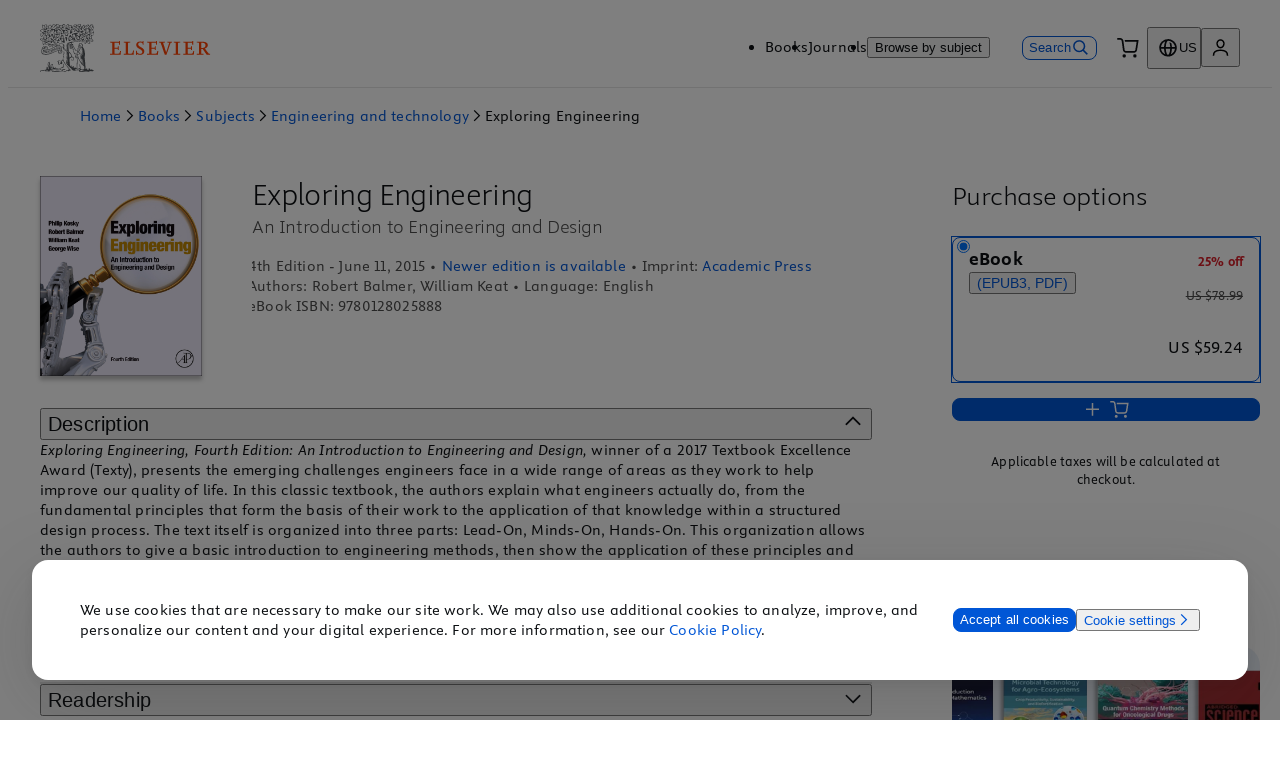

--- FILE ---
content_type: text/css; charset=UTF-8
request_url: https://shop.elsevier.com/_next/static/css/1bbff2a1ee634b1f.css
body_size: 24738
content:
._99wljg2w{--_99wljg0:1px solid #e6e6e6;--_99wljg1:1px solid #0056d6;--_99wljg2:1px solid #ff4203;--_99wljg3:2px solid #e6e6e6;--_99wljg4:1px solid #fff;--_99wljg5:1px solid #999;--_99wljg6:1px solid grey;--_99wljg7:1px solid #0056d6;--_99wljg8:1px solid #da1e28;--_99wljg9:1px solid #0c8930;--_99wljga:1px solid grey;--_99wljgb:1px solid #0056d6;--_99wljgc:1px solid #da1e28;--_99wljgd:1px solid #0c8930;--_99wljge:940px;--_99wljgf:1280px;--_99wljgg:1600px;--_99wljgh:780px;--_99wljgi:58ch;--_99wljgj:12px;--_99wljgk:16px;--_99wljgl:20px;--_99wljgm:24px;--_99wljgn:28px;--_99wljgo:32px;--_99wljgp:36px;--_99wljgq:40px;--_99wljgr:44px;--_99wljgs:48px;--_99wljgt:52px;--_99wljgu:56px;--_99wljgv:60px;--_99wljgw:64px;--_99wljgx:68px;--_99wljgy:72px;--_99wljgz:14px;--_99wljg10:18px;--_99wljg11:22px;--_99wljg12:26px;--_99wljg13:400;--_99wljg14:700;--_99wljg15:lining-nums;--_99wljg16:oldstyle-nums;--_99wljg17:radial-gradient(150% 150% at -20% 10%,#ff4203 15%,transparent 85%);--_99wljg18:radial-gradient(150% 150% at 120% 10%,#ff4203 15%,transparent 85%);--_99wljg19:linear-gradient(180deg,hsla(0,0%,100%,0),#fff);--_99wljg1a:linear-gradient(90deg,rgba(0,0,0,.96),rgba(0,0,0,.8) 40%,rgba(0,0,0,.48) 64%,rgba(113,55,46,.24) 86.39%,rgba(224,32,3,.12) 94%,rgba(239,192,24,0)),linear-gradient(28.28deg,rgba(0,0,0,.614),rgba(0,0,0,.512) 31.59%,rgba(0,0,0,.358) 43.06%,rgba(113,55,46,.154) 63.15%,rgba(239,192,24,0) 76.88%);--_99wljg1b:1;--_99wljg1c:1.1;--_99wljg1d:1.2;--_99wljg1e:1.3;--_99wljg1f:1.5;--_99wljg1g:2px solid #0056d6;--_99wljg1h:2px solid #0056d6;--_99wljg1i:4px;--_99wljg1j:8px;--_99wljg1k:12px;--_99wljg1l:16px;--_99wljg1m:20px;--_99wljg1n:24px;--_99wljg1o:0;--_99wljg1p:4px;--_99wljg1q:8px;--_99wljg1r:20px;--_99wljg1s:8px;--_99wljg1t:16px;--_99wljg1u:16px;--_99wljg1v:20px;--_99wljg1w:20px;--_99wljg1x:8px;--_99wljg1y:24px;--_99wljg1z:50%;--_99wljg20:100%;--_99wljg21:scale(1.05);--_99wljg22:4px 4px 4px rgba(51,51,51,.02),-4px -4px 4px rgba(51,51,51,.02);--_99wljg23:0px 4px 4px rgba(51,51,51,.02),0px 10px 40px rgba(51,51,51,.1);--_99wljg24:0px 4px 10px rgba(51,51,51,.06),0px 20px 80px rgba(51,51,51,.2);--_99wljg25:0;--_99wljg26:4px;--_99wljg27:8px;--_99wljg28:12px;--_99wljg29:16px;--_99wljg2a:20px;--_99wljg2b:24px;--_99wljg2c:32px;--_99wljg2d:40px;--_99wljg2e:48px;--_99wljg2f:64px;--_99wljg2g:80px;--_99wljg2h:96px;--_99wljg2i:112px;--_99wljg2j:128px;--_99wljg2k:144px;--_99wljg2l:160px;--_99wljg2m:.3s;--_99wljg2n:.5s;--_99wljg2o:background-color .3s ease;--_99wljg2p:background-color .5s ease;--_99wljg2q:color .3s ease;--_99wljg2r:color .5s ease;--_99wljg2s:0;--_99wljg2t:-1;--_99wljg2u:1;--_99wljg2v:2}._99wljg8y{--_99wljg2x:#fff;--_99wljg2y:#f6f6f6;--_99wljg2z:#ff4203;--_99wljg30:#0056d6;--_99wljg31:#0056d6;--_99wljg32:#fff;--_99wljg33:#0056d6;--_99wljg34:#f6f6f6;--_99wljg35:#ff4203;--_99wljg36:#fff;--_99wljg37:#ff4203;--_99wljg38:#f6f6f6;--_99wljg39:#da1e28;--_99wljg3a:#0c8930;--_99wljg3b:#0056d6;--_99wljg3c:#f90;--_99wljg3d:#fff;--_99wljg3e:#f6f6f6;--_99wljg3f:#fff;--_99wljg3g:#f6f6f6;--_99wljg3h:#ebf1f9;--_99wljg3i:#00378d;--_99wljg3j:#0c0f12;--_99wljg3k:#999;--_99wljg3l:#4d4d4d;--_99wljg3m:#0056d6;--_99wljg3n:#da1e28;--_99wljg3o:#0c8930;--_99wljg3p:#ff4203;--_99wljg3q:#0056d6;--_99wljg3r:#fff;--_99wljg3s:#0056d6;--_99wljg3t:#fff;--_99wljg3u:grey;--_99wljg3v:#fff;--_99wljg3w:#ff4203;--_99wljg3x:#fff;--_99wljg3y:grey;--_99wljg3z:#0056d6;--_99wljg40:#0c0f12;--_99wljg41:grey;--_99wljg42:#0c0f12;--_99wljg43:grey;--_99wljg44:#e6e6e6;--_99wljg45:#ff4203;--_99wljg46:#0056d6;--_99wljg47:#fff;--_99wljg48:#999;--_99wljg49:#b3b3b3;--_99wljg4a:#ff4203;--_99wljg4b:#0056d6;--_99wljg4c:#0056d6;--_99wljg4d:#0056d6;--_99wljg4e:#fff;--_99wljg4f:#f6f6f6;--_99wljg4g:#ff4203;--_99wljg4h:#ff4203;--_99wljg4i:#fff;--_99wljg4j:#f6f6f6;--_99wljg4k:grey;--_99wljg4l:#0056d6;--_99wljg4m:#da1e28;--_99wljg4n:#0c8930;--_99wljg4o:grey;--_99wljg4p:#0056d6;--_99wljg4q:#da1e28;--_99wljg4r:#0c8930;--_99wljg4s:#0056d6;--_99wljg4t:#0056d6;--_99wljg4u:#ff4203;--_99wljg4v:1px solid #e6e6e6;--_99wljg4w:1px solid #0056d6;--_99wljg4x:1px solid #ff4203;--_99wljg4y:2px solid #e6e6e6;--_99wljg4z:1px solid #fff;--_99wljg50:1px solid #999;--_99wljg51:1px solid grey;--_99wljg52:1px solid #0056d6;--_99wljg53:1px solid #da1e28;--_99wljg54:1px solid #0c8930;--_99wljg55:1px solid grey;--_99wljg56:1px solid #0056d6;--_99wljg57:1px solid #da1e28;--_99wljg58:1px solid #0c8930;--_99wljg59:none;--_99wljg5a:16px;--_99wljg5b:12px;--_99wljg5c:12px;--_99wljg5d:12px;--_99wljg5e:grey;--_99wljg5f:#0056d6;--_99wljg5g:#003199;--_99wljg5h:#003199;--_99wljg5i:#f6f6f6;--_99wljg5j:#0056d6;--_99wljg5k:#0056d6;--_99wljg5l:#003199;--_99wljg5m:#003199;--_99wljg5n:#f6f6f6;--_99wljg5o:#0056d6;--_99wljg5p:grey;--_99wljg5q:#0056d6;--_99wljg5r:#003199;--_99wljg5s:#003199;--_99wljg5t:#f6f6f6;--_99wljg5u:#0056d6;--_99wljg5v:#0056d6;--_99wljg5w:#003199;--_99wljg5x:#003199;--_99wljg5y:grey;--_99wljg5z:#0056d6;--_99wljg60:#bab6b5;--_99wljg61:#858281;--_99wljg62:#bab6b5;--_99wljg63:#6b6868;--_99wljg64:#b5b6ba;--_99wljg65:#403c3b;--_99wljg66:#322f2f;--_99wljg67:#403c3b;--_99wljg68:#2b2928;--_99wljg69:#b5b6ba;--_99wljg6a:"Elsevier Sans","Nexus Sans Pro",sans-serif;--_99wljg6b:"Elsevier Sans Light","Elsevier Display Light",sans-serif;--_99wljg6c:"Elsevier Sans Serif","sans-serif";--_99wljg6d:"Elsevier Serif","sans-serif";--_99wljg6e:"Elsevier Sans Light","Elsevier Display Light",sans-serif;--_99wljg6f:"Elsevier Sans Light","Elsevier Display Light",sans-serif;--_99wljg6g:"Elsevier Sans Light","Elsevier Display Light",sans-serif;--_99wljg6h:"Elsevier Sans Light","Elsevier Display Light",sans-serif;--_99wljg6i:"Elsevier Sans Light","Elsevier Display Light",sans-serif;--_99wljg6j:"Elsevier Sans Light","Elsevier Display Light",sans-serif;--_99wljg6k:400;--_99wljg6l:72px;--_99wljg6m:1.111;--_99wljg6n:56px;--_99wljg6o:1;--_99wljg6p:48px;--_99wljg6q:1;--_99wljg6r:40px;--_99wljg6s:1.1;--_99wljg6t:32px;--_99wljg6u:1.1;--_99wljg6v:24px;--_99wljg6w:1.1;--_99wljg6x:24px;--_99wljg6y:1.333;--_99wljg6z:24px;--_99wljg70:1.3;--_99wljg71:20px;--_99wljg72:1.3;--_99wljg73:16px;--_99wljg74:1.3;--_99wljg75:12px;--_99wljg76:1.3;--_99wljg77:12px;--_99wljg78:1.333;--_99wljg79:40px;--_99wljg7a:1.111;--_99wljg7b:36px;--_99wljg7c:1;--_99wljg7d:32px;--_99wljg7e:1;--_99wljg7f:28px;--_99wljg7g:1.1;--_99wljg7h:24px;--_99wljg7i:1.1;--_99wljg7j:20px;--_99wljg7k:1.1;--_99wljg7l:20px;--_99wljg7m:1.4;--_99wljg7n:20px;--_99wljg7o:1.3;--_99wljg7p:16px;--_99wljg7q:1.3;--_99wljg7r:12px;--_99wljg7s:1.3;--_99wljg7t:12px;--_99wljg7u:1.3;--_99wljg7v:12px;--_99wljg7w:1.5;--_99wljg7x:-0.02em;--_99wljg7y:0;--_99wljg7z:0.01em;--_99wljg80:#ff4203;--_99wljg81:3px;--_99wljg82:3px;--_99wljg83:normal;--_99wljg84:4px;--_99wljg85:1.3;--_99wljg86:#403c3b;--_99wljg87:#f7f6f2;--_99wljg88:#322f2f;--_99wljg89:#f7f6f2;--_99wljg8a:#403c3b;--_99wljg8b:5px 5px 0 0;--_99wljg8c:4px 4px 0 0;--_99wljg8d:2px solid #0056d6;--_99wljg8e:2px solid #0056d6;--_99wljg8f:4px;--_99wljg8g:8px;--_99wljg8h:12px;--_99wljg8i:16px;--_99wljg8j:20px;--_99wljg8k:24px;--_99wljg8l:0;--_99wljg8m:4px;--_99wljg8n:8px;--_99wljg8o:20px;--_99wljg8p:8px;--_99wljg8q:16px;--_99wljg8r:16px;--_99wljg8s:20px;--_99wljg8t:20px;--_99wljg8u:8px;--_99wljg8v:24px;--_99wljg8w:50%;--_99wljg8x:100%}._99wljg8z{--_99wljg2x:#fff;--_99wljg2y:#f6f6f6;--_99wljg2z:#ff551d;--_99wljg30:#2354ff;--_99wljg31:#2354ff;--_99wljg32:#fff;--_99wljg33:#2354ff;--_99wljg34:#b5b6ba;--_99wljg35:#ff551d;--_99wljg36:#fff;--_99wljg37:#ff551d;--_99wljg38:#f6f6f6;--_99wljg39:#af1d1d;--_99wljg3a:#0c8930;--_99wljg3b:#0056d6;--_99wljg3c:#f90;--_99wljg3d:#fff;--_99wljg3e:#f6f6f6;--_99wljg3f:#fff;--_99wljg3g:#f6f6f6;--_99wljg3h:#f7f6f2;--_99wljg3i:#00378d;--_99wljg3j:#141415;--_99wljg3k:#403e3b;--_99wljg3l:#4d4d4d;--_99wljg3m:#0056d6;--_99wljg3n:#af1d1d;--_99wljg3o:#0c8930;--_99wljg3p:#ff551d;--_99wljg3q:#2354ff;--_99wljg3r:#fff;--_99wljg3s:#2354ff;--_99wljg3t:#fff;--_99wljg3u:grey;--_99wljg3v:#fff;--_99wljg3w:#ff551d;--_99wljg3x:#fff;--_99wljg3y:grey;--_99wljg3z:#2354ff;--_99wljg40:#0c0f12;--_99wljg41:grey;--_99wljg42:#0c0f12;--_99wljg43:grey;--_99wljg44:#ecebe9;--_99wljg45:#ff551d;--_99wljg46:#0056d6;--_99wljg47:#fff;--_99wljg48:#999;--_99wljg49:#e1dfdb;--_99wljg4a:#ff551d;--_99wljg4b:#2354ff;--_99wljg4c:#2354ff;--_99wljg4d:#2354ff;--_99wljg4e:#fff;--_99wljg4f:#b5b6ba;--_99wljg4g:#ff551d;--_99wljg4h:#ff551d;--_99wljg4i:#fff;--_99wljg4j:#f6f6f6;--_99wljg4k:grey;--_99wljg4l:#2354ff;--_99wljg4m:#af1d1d;--_99wljg4n:#0c8930;--_99wljg4o:grey;--_99wljg4p:#2354ff;--_99wljg4q:#af1d1d;--_99wljg4r:#0c8930;--_99wljg4s:#2354ff;--_99wljg4t:#2354ff;--_99wljg4u:#ff551d;--_99wljg4v:1px solid #e6e6e6;--_99wljg4w:1px solid #0056d6;--_99wljg4x:1px solid #ff4203;--_99wljg4y:2px solid #e6e6e6;--_99wljg4z:1px solid #fff;--_99wljg50:1px solid #999;--_99wljg51:1px solid grey;--_99wljg52:1px solid #0056d6;--_99wljg53:1px solid #da1e28;--_99wljg54:1px solid #0c8930;--_99wljg55:1px solid grey;--_99wljg56:1px solid #0056d6;--_99wljg57:1px solid #da1e28;--_99wljg58:1px solid #0c8930;--_99wljg59:4px;--_99wljg5a:16px;--_99wljg5b:12px;--_99wljg5c:12px;--_99wljg5d:8px;--_99wljg5e:#ecebe9;--_99wljg5f:#2354ff;--_99wljg5g:#1f40b4;--_99wljg5h:#2354ff;--_99wljg5i:#b5b6ba;--_99wljg5j:#1c358e;--_99wljg5k:#2354ff;--_99wljg5l:#1f40b4;--_99wljg5m:#2354ff;--_99wljg5n:#b5b6ba;--_99wljg5o:#1c358e;--_99wljg5p:#fff;--_99wljg5q:#2354ff;--_99wljg5r:#1f40b4;--_99wljg5s:#2354ff;--_99wljg5t:#b5b6ba;--_99wljg5u:#1c358e;--_99wljg5v:#2354ff;--_99wljg5w:#1f40b4;--_99wljg5x:#2354ff;--_99wljg5y:#b5b6ba;--_99wljg5z:#1c358e;--_99wljg60:#bab6b5;--_99wljg61:#858281;--_99wljg62:#bab6b5;--_99wljg63:#6b6868;--_99wljg64:#b5b6ba;--_99wljg65:#403c3b;--_99wljg66:#322f2f;--_99wljg67:#403c3b;--_99wljg68:#2b2928;--_99wljg69:#b5b6ba;--_99wljg6a:"Elsevier Sans Serif","sans-serif";--_99wljg6b:"Elsevier Serif","sans-serif";--_99wljg6c:"Elsevier Sans Serif","sans-serif";--_99wljg6d:"Elsevier Serif","sans-serif";--_99wljg6e:"Elsevier Serif","sans-serif";--_99wljg6f:"Elsevier Serif","sans-serif";--_99wljg6g:"Elsevier Serif","sans-serif";--_99wljg6h:"Elsevier Sans Serif","sans-serif";--_99wljg6i:"Elsevier Sans Serif","sans-serif";--_99wljg6j:"Elsevier Sans Serif","sans-serif";--_99wljg6k:700;--_99wljg6l:72px;--_99wljg6m:1.111;--_99wljg6n:48px;--_99wljg6o:1.125;--_99wljg6p:32px;--_99wljg6q:1.125;--_99wljg6r:24px;--_99wljg6s:1.125;--_99wljg6t:20px;--_99wljg6u:1.222;--_99wljg6v:18px;--_99wljg6w:1.222;--_99wljg6x:24px;--_99wljg6y:1.333;--_99wljg6z:20px;--_99wljg70:1.4;--_99wljg71:16px;--_99wljg72:1.5;--_99wljg73:14px;--_99wljg74:1.444;--_99wljg75:12px;--_99wljg76:1.5;--_99wljg77:12px;--_99wljg78:1.333;--_99wljg79:40px;--_99wljg7a:1.111;--_99wljg7b:32px;--_99wljg7c:1.125;--_99wljg7d:26px;--_99wljg7e:1.153;--_99wljg7f:22px;--_99wljg7g:1.182;--_99wljg7h:20px;--_99wljg7i:1.222;--_99wljg7j:18px;--_99wljg7k:1.222;--_99wljg7l:20px;--_99wljg7m:1.4;--_99wljg7n:18px;--_99wljg7o:1.444;--_99wljg7p:16px;--_99wljg7q:1.5;--_99wljg7r:14px;--_99wljg7s:1.444;--_99wljg7t:12px;--_99wljg7u:1.5;--_99wljg7v:12px;--_99wljg7w:1.5;--_99wljg7x:-0.04em;--_99wljg7y:-0.01em;--_99wljg7z:-0.01em;--_99wljg80:#141415;--_99wljg81:1px;--_99wljg82:2px;--_99wljg83:bold;--_99wljg84:6px;--_99wljg85:1.5;--_99wljg86:#403c3b;--_99wljg87:#f7f6f2;--_99wljg88:#322f2f;--_99wljg89:#f7f6f2;--_99wljg8a:#403c3b;--_99wljg8b:4px 4px 0 0;--_99wljg8c:2px 2px 0 0;--_99wljg8d:2px solid #0056d6;--_99wljg8e:2px solid #ff551d;--_99wljg8f:4px;--_99wljg8g:8px;--_99wljg8h:12px;--_99wljg8i:16px;--_99wljg8j:20px;--_99wljg8k:24px;--_99wljg8l:0;--_99wljg8m:4px;--_99wljg8n:4px;--_99wljg8o:8px;--_99wljg8p:24px;--_99wljg8q:4px;--_99wljg8r:4px;--_99wljg8s:4px;--_99wljg8t:4px;--_99wljg8u:4px;--_99wljg8v:24px;--_99wljg8w:50%;--_99wljg8x:100%}._99wljg90{--_99wljg2x:#000;--_99wljg2y:#f6f6f6;--_99wljg2z:#ff4203;--_99wljg30:#0056d6;--_99wljg31:#0056d6;--_99wljg32:#fff;--_99wljg33:#0056d6;--_99wljg34:#f6f6f6;--_99wljg35:#ff4203;--_99wljg36:#fff;--_99wljg37:#ff4203;--_99wljg38:#f6f6f6;--_99wljg39:#da1e28;--_99wljg3a:#0c8930;--_99wljg3b:#0056d6;--_99wljg3c:#f90;--_99wljg3d:#fff;--_99wljg3e:#f6f6f6;--_99wljg3f:#fff;--_99wljg3g:#f6f6f6;--_99wljg3h:#ebf1f9;--_99wljg3i:#00378d;--_99wljg3j:#fff;--_99wljg3k:#999;--_99wljg3l:#fff;--_99wljg3m:#0056d6;--_99wljg3n:#da1e28;--_99wljg3o:#0c8930;--_99wljg3p:#ff4203;--_99wljg3q:#0056d6;--_99wljg3r:#fff;--_99wljg3s:#0056d6;--_99wljg3t:#fff;--_99wljg3u:grey;--_99wljg3v:#fff;--_99wljg3w:#ff4203;--_99wljg3x:#fff;--_99wljg3y:grey;--_99wljg3z:#6593dc;--_99wljg40:#0c0f12;--_99wljg41:grey;--_99wljg42:#0c0f12;--_99wljg43:grey;--_99wljg44:#e6e6e6;--_99wljg45:#ff4203;--_99wljg46:#0056d6;--_99wljg47:#fff;--_99wljg48:#999;--_99wljg49:#b3b3b3;--_99wljg4a:#ff4203;--_99wljg4b:#0056d6;--_99wljg4c:#0056d6;--_99wljg4d:#0056d6;--_99wljg4e:#fff;--_99wljg4f:#f6f6f6;--_99wljg4g:#ff4203;--_99wljg4h:#ff4203;--_99wljg4i:#fff;--_99wljg4j:#f6f6f6;--_99wljg4k:grey;--_99wljg4l:#0056d6;--_99wljg4m:#da1e28;--_99wljg4n:#0c8930;--_99wljg4o:grey;--_99wljg4p:#0056d6;--_99wljg4q:#da1e28;--_99wljg4r:#0c8930;--_99wljg4s:#0056d6;--_99wljg4t:#0056d6;--_99wljg4u:#ff4203;--_99wljg4v:1px solid #e6e6e6;--_99wljg4w:1px solid #0056d6;--_99wljg4x:1px solid #ff4203;--_99wljg4y:2px solid #e6e6e6;--_99wljg4z:1px solid #fff;--_99wljg50:1px solid #999;--_99wljg51:1px solid grey;--_99wljg52:1px solid #0056d6;--_99wljg53:1px solid #da1e28;--_99wljg54:1px solid #0c8930;--_99wljg55:1px solid grey;--_99wljg56:1px solid #0056d6;--_99wljg57:1px solid #da1e28;--_99wljg58:1px solid #0c8930;--_99wljg59:none;--_99wljg5a:16px;--_99wljg5b:12px;--_99wljg5c:12px;--_99wljg5d:12px;--_99wljg5e:grey;--_99wljg5f:#0056d6;--_99wljg5g:#003199;--_99wljg5h:#003199;--_99wljg5i:#f6f6f6;--_99wljg5j:#0056d6;--_99wljg5k:#0056d6;--_99wljg5l:#003199;--_99wljg5m:#003199;--_99wljg5n:#f6f6f6;--_99wljg5o:#0056d6;--_99wljg5p:grey;--_99wljg5q:#0056d6;--_99wljg5r:#003199;--_99wljg5s:#003199;--_99wljg5t:#f6f6f6;--_99wljg5u:#0056d6;--_99wljg5v:#0056d6;--_99wljg5w:#003199;--_99wljg5x:#003199;--_99wljg5y:grey;--_99wljg5z:#0056d6;--_99wljg60:#bab6b5;--_99wljg61:#858281;--_99wljg62:#bab6b5;--_99wljg63:#6b6868;--_99wljg64:#b5b6ba;--_99wljg65:#403c3b;--_99wljg66:#322f2f;--_99wljg67:#403c3b;--_99wljg68:#2b2928;--_99wljg69:#b5b6ba;--_99wljg6a:"Elsevier Sans","Nexus Sans Pro",sans-serif;--_99wljg6b:"Elsevier Sans Light","Elsevier Display Light",sans-serif;--_99wljg6c:"Elsevier Sans Serif","sans-serif";--_99wljg6d:"Elsevier Serif","sans-serif";--_99wljg6e:"Elsevier Sans Light","Elsevier Display Light",sans-serif;--_99wljg6f:"Elsevier Sans Light","Elsevier Display Light",sans-serif;--_99wljg6g:"Elsevier Sans Light","Elsevier Display Light",sans-serif;--_99wljg6h:"Elsevier Sans Light","Elsevier Display Light",sans-serif;--_99wljg6i:"Elsevier Sans Light","Elsevier Display Light",sans-serif;--_99wljg6j:"Elsevier Sans Light","Elsevier Display Light",sans-serif;--_99wljg6k:400;--_99wljg6l:72px;--_99wljg6m:1.111;--_99wljg6n:56px;--_99wljg6o:1;--_99wljg6p:48px;--_99wljg6q:1;--_99wljg6r:40px;--_99wljg6s:1.1;--_99wljg6t:32px;--_99wljg6u:1.1;--_99wljg6v:24px;--_99wljg6w:1.1;--_99wljg6x:24px;--_99wljg6y:1.333;--_99wljg6z:24px;--_99wljg70:1.3;--_99wljg71:20px;--_99wljg72:1.3;--_99wljg73:16px;--_99wljg74:1.3;--_99wljg75:12px;--_99wljg76:1.3;--_99wljg77:12px;--_99wljg78:1.333;--_99wljg79:40px;--_99wljg7a:1.111;--_99wljg7b:36px;--_99wljg7c:1;--_99wljg7d:32px;--_99wljg7e:1;--_99wljg7f:28px;--_99wljg7g:1.1;--_99wljg7h:24px;--_99wljg7i:1.1;--_99wljg7j:20px;--_99wljg7k:1.1;--_99wljg7l:20px;--_99wljg7m:1.4;--_99wljg7n:20px;--_99wljg7o:1.3;--_99wljg7p:16px;--_99wljg7q:1.3;--_99wljg7r:12px;--_99wljg7s:1.3;--_99wljg7t:12px;--_99wljg7u:1.3;--_99wljg7v:12px;--_99wljg7w:1.5;--_99wljg7x:-0.02em;--_99wljg7y:0;--_99wljg7z:0.01em;--_99wljg80:#ff4203;--_99wljg81:3px;--_99wljg82:3px;--_99wljg83:normal;--_99wljg84:4px;--_99wljg85:1.3;--_99wljg86:#403c3b;--_99wljg87:#f7f6f2;--_99wljg88:#322f2f;--_99wljg89:#f7f6f2;--_99wljg8a:#403c3b;--_99wljg8b:5px 5px 0 0;--_99wljg8c:4px 4px 0 0;--_99wljg8d:2px solid #0056d6;--_99wljg8e:2px solid #0056d6;--_99wljg8f:4px;--_99wljg8g:8px;--_99wljg8h:12px;--_99wljg8i:16px;--_99wljg8j:20px;--_99wljg8k:24px;--_99wljg8l:0;--_99wljg8m:4px;--_99wljg8n:8px;--_99wljg8o:20px;--_99wljg8p:8px;--_99wljg8q:16px;--_99wljg8r:16px;--_99wljg8s:20px;--_99wljg8t:20px;--_99wljg8u:8px;--_99wljg8v:24px;--_99wljg8w:50%;--_99wljg8x:100%}._99wljg91{--_99wljg2x:#ff4203;--_99wljg2y:#f6f6f6;--_99wljg2z:#ff4203;--_99wljg30:#0056d6;--_99wljg31:#0056d6;--_99wljg32:#fff;--_99wljg33:#0056d6;--_99wljg34:#f6f6f6;--_99wljg35:#ff4203;--_99wljg36:#fff;--_99wljg37:#ff4203;--_99wljg38:#f6f6f6;--_99wljg39:#da1e28;--_99wljg3a:#0c8930;--_99wljg3b:#0056d6;--_99wljg3c:#f90;--_99wljg3d:#fff;--_99wljg3e:#f6f6f6;--_99wljg3f:#fff;--_99wljg3g:#f6f6f6;--_99wljg3h:#ebf1f9;--_99wljg3i:#00378d;--_99wljg3j:#fff;--_99wljg3k:#999;--_99wljg3l:#fff;--_99wljg3m:#0056d6;--_99wljg3n:#da1e28;--_99wljg3o:#0c8930;--_99wljg3p:#fff;--_99wljg3q:#0056d6;--_99wljg3r:#fff;--_99wljg3s:#0056d6;--_99wljg3t:#fff;--_99wljg3u:grey;--_99wljg3v:#fff;--_99wljg3w:#ff4203;--_99wljg3x:#fff;--_99wljg3y:grey;--_99wljg3z:#fff;--_99wljg40:#0c0f12;--_99wljg41:grey;--_99wljg42:#0c0f12;--_99wljg43:grey;--_99wljg44:#e6e6e6;--_99wljg45:#ff4203;--_99wljg46:#0056d6;--_99wljg47:#fff;--_99wljg48:#999;--_99wljg49:#b3b3b3;--_99wljg4a:#ff4203;--_99wljg4b:#0056d6;--_99wljg4c:#0056d6;--_99wljg4d:#0056d6;--_99wljg4e:#fff;--_99wljg4f:#f6f6f6;--_99wljg4g:#ff4203;--_99wljg4h:#ff4203;--_99wljg4i:#fff;--_99wljg4j:#f6f6f6;--_99wljg4k:grey;--_99wljg4l:#0056d6;--_99wljg4m:#da1e28;--_99wljg4n:#0c8930;--_99wljg4o:grey;--_99wljg4p:#0056d6;--_99wljg4q:#da1e28;--_99wljg4r:#0c8930;--_99wljg4s:#0056d6;--_99wljg4t:#0056d6;--_99wljg4u:#ff4203;--_99wljg4v:1px solid #e6e6e6;--_99wljg4w:1px solid #0056d6;--_99wljg4x:1px solid #ff4203;--_99wljg4y:2px solid #e6e6e6;--_99wljg4z:1px solid #fff;--_99wljg50:1px solid #999;--_99wljg51:1px solid grey;--_99wljg52:1px solid #0056d6;--_99wljg53:1px solid #da1e28;--_99wljg54:1px solid #0c8930;--_99wljg55:1px solid grey;--_99wljg56:1px solid #0056d6;--_99wljg57:1px solid #da1e28;--_99wljg58:1px solid #0c8930;--_99wljg59:none;--_99wljg5a:16px;--_99wljg5b:12px;--_99wljg5c:12px;--_99wljg5d:12px;--_99wljg5e:grey;--_99wljg5f:#0056d6;--_99wljg5g:#003199;--_99wljg5h:#003199;--_99wljg5i:#f6f6f6;--_99wljg5j:#0056d6;--_99wljg5k:#0056d6;--_99wljg5l:#003199;--_99wljg5m:#003199;--_99wljg5n:#f6f6f6;--_99wljg5o:#0056d6;--_99wljg5p:grey;--_99wljg5q:#0056d6;--_99wljg5r:#003199;--_99wljg5s:#003199;--_99wljg5t:#f6f6f6;--_99wljg5u:#0056d6;--_99wljg5v:#0056d6;--_99wljg5w:#003199;--_99wljg5x:#003199;--_99wljg5y:grey;--_99wljg5z:#0056d6;--_99wljg60:#bab6b5;--_99wljg61:#858281;--_99wljg62:#bab6b5;--_99wljg63:#6b6868;--_99wljg64:#b5b6ba;--_99wljg65:#403c3b;--_99wljg66:#322f2f;--_99wljg67:#403c3b;--_99wljg68:#2b2928;--_99wljg69:#b5b6ba;--_99wljg6a:"Elsevier Sans","Nexus Sans Pro",sans-serif;--_99wljg6b:"Elsevier Sans Light","Elsevier Display Light",sans-serif;--_99wljg6c:"Elsevier Sans Serif","sans-serif";--_99wljg6d:"Elsevier Serif","sans-serif";--_99wljg6e:"Elsevier Sans Light","Elsevier Display Light",sans-serif;--_99wljg6f:"Elsevier Sans Light","Elsevier Display Light",sans-serif;--_99wljg6g:"Elsevier Sans Light","Elsevier Display Light",sans-serif;--_99wljg6h:"Elsevier Sans Light","Elsevier Display Light",sans-serif;--_99wljg6i:"Elsevier Sans Light","Elsevier Display Light",sans-serif;--_99wljg6j:"Elsevier Sans Light","Elsevier Display Light",sans-serif;--_99wljg6k:400;--_99wljg6l:72px;--_99wljg6m:1.111;--_99wljg6n:56px;--_99wljg6o:1;--_99wljg6p:48px;--_99wljg6q:1;--_99wljg6r:40px;--_99wljg6s:1.1;--_99wljg6t:32px;--_99wljg6u:1.1;--_99wljg6v:24px;--_99wljg6w:1.1;--_99wljg6x:24px;--_99wljg6y:1.333;--_99wljg6z:24px;--_99wljg70:1.3;--_99wljg71:20px;--_99wljg72:1.3;--_99wljg73:16px;--_99wljg74:1.3;--_99wljg75:12px;--_99wljg76:1.3;--_99wljg77:12px;--_99wljg78:1.333;--_99wljg79:40px;--_99wljg7a:1.111;--_99wljg7b:36px;--_99wljg7c:1;--_99wljg7d:32px;--_99wljg7e:1;--_99wljg7f:28px;--_99wljg7g:1.1;--_99wljg7h:24px;--_99wljg7i:1.1;--_99wljg7j:20px;--_99wljg7k:1.1;--_99wljg7l:20px;--_99wljg7m:1.4;--_99wljg7n:20px;--_99wljg7o:1.3;--_99wljg7p:16px;--_99wljg7q:1.3;--_99wljg7r:12px;--_99wljg7s:1.3;--_99wljg7t:12px;--_99wljg7u:1.3;--_99wljg7v:12px;--_99wljg7w:1.5;--_99wljg7x:-0.02em;--_99wljg7y:0;--_99wljg7z:0.01em;--_99wljg80:#ff4203;--_99wljg81:3px;--_99wljg82:3px;--_99wljg83:normal;--_99wljg84:4px;--_99wljg85:1.3;--_99wljg86:#403c3b;--_99wljg87:#f7f6f2;--_99wljg88:#322f2f;--_99wljg89:#f7f6f2;--_99wljg8a:#403c3b;--_99wljg8b:5px 5px 0 0;--_99wljg8c:4px 4px 0 0;--_99wljg8d:2px solid #0056d6;--_99wljg8e:2px solid #0056d6;--_99wljg8f:4px;--_99wljg8g:8px;--_99wljg8h:12px;--_99wljg8i:16px;--_99wljg8j:20px;--_99wljg8k:24px;--_99wljg8l:0;--_99wljg8m:4px;--_99wljg8n:8px;--_99wljg8o:20px;--_99wljg8p:8px;--_99wljg8q:16px;--_99wljg8r:16px;--_99wljg8s:20px;--_99wljg8t:20px;--_99wljg8u:8px;--_99wljg8v:24px;--_99wljg8w:50%;--_99wljg8x:100%}._99wljg92{--_99wljg2x:#141415;--_99wljg2y:#f6f6f6;--_99wljg2z:#ff551d;--_99wljg30:#2354ff;--_99wljg31:#2354ff;--_99wljg32:#fff;--_99wljg33:#2354ff;--_99wljg34:#b5b6ba;--_99wljg35:#ff551d;--_99wljg36:#fff;--_99wljg37:#ff551d;--_99wljg38:#f6f6f6;--_99wljg39:#af1d1d;--_99wljg3a:#0c8930;--_99wljg3b:#0056d6;--_99wljg3c:#f90;--_99wljg3d:#fff;--_99wljg3e:#f6f6f6;--_99wljg3f:#fff;--_99wljg3g:#f6f6f6;--_99wljg3h:#f7f6f2;--_99wljg3i:#00378d;--_99wljg3j:#fff;--_99wljg3k:#403e3b;--_99wljg3l:#fff;--_99wljg3m:#0056d6;--_99wljg3n:#af1d1d;--_99wljg3o:#0c8930;--_99wljg3p:#ff551d;--_99wljg3q:#2354ff;--_99wljg3r:#fff;--_99wljg3s:#2354ff;--_99wljg3t:#fff;--_99wljg3u:grey;--_99wljg3v:#fff;--_99wljg3w:#ff551d;--_99wljg3x:#fff;--_99wljg3y:grey;--_99wljg3z:#6593dc;--_99wljg40:#0c0f12;--_99wljg41:grey;--_99wljg42:#0c0f12;--_99wljg43:grey;--_99wljg44:#ecebe9;--_99wljg45:#ff551d;--_99wljg46:#0056d6;--_99wljg47:#fff;--_99wljg48:#999;--_99wljg49:#e1dfdb;--_99wljg4a:#ff551d;--_99wljg4b:#2354ff;--_99wljg4c:#2354ff;--_99wljg4d:#2354ff;--_99wljg4e:#fff;--_99wljg4f:#b5b6ba;--_99wljg4g:#ff551d;--_99wljg4h:#ff551d;--_99wljg4i:#fff;--_99wljg4j:#f6f6f6;--_99wljg4k:grey;--_99wljg4l:#2354ff;--_99wljg4m:#af1d1d;--_99wljg4n:#0c8930;--_99wljg4o:grey;--_99wljg4p:#2354ff;--_99wljg4q:#af1d1d;--_99wljg4r:#0c8930;--_99wljg4s:#2354ff;--_99wljg4t:#2354ff;--_99wljg4u:#ff551d;--_99wljg4v:1px solid #e6e6e6;--_99wljg4w:1px solid #0056d6;--_99wljg4x:1px solid #ff4203;--_99wljg4y:2px solid #e6e6e6;--_99wljg4z:1px solid #fff;--_99wljg50:1px solid #999;--_99wljg51:1px solid grey;--_99wljg52:1px solid #0056d6;--_99wljg53:1px solid #da1e28;--_99wljg54:1px solid #0c8930;--_99wljg55:1px solid grey;--_99wljg56:1px solid #0056d6;--_99wljg57:1px solid #da1e28;--_99wljg58:1px solid #0c8930;--_99wljg59:4px;--_99wljg5a:16px;--_99wljg5b:12px;--_99wljg5c:12px;--_99wljg5d:8px;--_99wljg5e:#ecebe9;--_99wljg5f:#2354ff;--_99wljg5g:#1f40b4;--_99wljg5h:#2354ff;--_99wljg5i:#b5b6ba;--_99wljg5j:#1c358e;--_99wljg5k:#2354ff;--_99wljg5l:#1f40b4;--_99wljg5m:#2354ff;--_99wljg5n:#b5b6ba;--_99wljg5o:#1c358e;--_99wljg5p:#fff;--_99wljg5q:#2354ff;--_99wljg5r:#1f40b4;--_99wljg5s:#2354ff;--_99wljg5t:#b5b6ba;--_99wljg5u:#1c358e;--_99wljg5v:#2354ff;--_99wljg5w:#1f40b4;--_99wljg5x:#2354ff;--_99wljg5y:#b5b6ba;--_99wljg5z:#1c358e;--_99wljg60:#bab6b5;--_99wljg61:#858281;--_99wljg62:#bab6b5;--_99wljg63:#6b6868;--_99wljg64:#b5b6ba;--_99wljg65:#403c3b;--_99wljg66:#322f2f;--_99wljg67:#403c3b;--_99wljg68:#2b2928;--_99wljg69:#b5b6ba;--_99wljg6a:"Elsevier Sans Serif","sans-serif";--_99wljg6b:"Elsevier Serif","sans-serif";--_99wljg6c:"Elsevier Sans Serif","sans-serif";--_99wljg6d:"Elsevier Serif","sans-serif";--_99wljg6e:"Elsevier Serif","sans-serif";--_99wljg6f:"Elsevier Serif","sans-serif";--_99wljg6g:"Elsevier Serif","sans-serif";--_99wljg6h:"Elsevier Sans Serif","sans-serif";--_99wljg6i:"Elsevier Sans Serif","sans-serif";--_99wljg6j:"Elsevier Sans Serif","sans-serif";--_99wljg6k:700;--_99wljg6l:72px;--_99wljg6m:1.111;--_99wljg6n:48px;--_99wljg6o:1.125;--_99wljg6p:32px;--_99wljg6q:1.125;--_99wljg6r:24px;--_99wljg6s:1.125;--_99wljg6t:20px;--_99wljg6u:1.222;--_99wljg6v:18px;--_99wljg6w:1.222;--_99wljg6x:24px;--_99wljg6y:1.333;--_99wljg6z:20px;--_99wljg70:1.4;--_99wljg71:16px;--_99wljg72:1.5;--_99wljg73:14px;--_99wljg74:1.444;--_99wljg75:12px;--_99wljg76:1.5;--_99wljg77:12px;--_99wljg78:1.333;--_99wljg79:40px;--_99wljg7a:1.111;--_99wljg7b:32px;--_99wljg7c:1.125;--_99wljg7d:26px;--_99wljg7e:1.153;--_99wljg7f:22px;--_99wljg7g:1.182;--_99wljg7h:20px;--_99wljg7i:1.222;--_99wljg7j:18px;--_99wljg7k:1.222;--_99wljg7l:20px;--_99wljg7m:1.4;--_99wljg7n:18px;--_99wljg7o:1.444;--_99wljg7p:16px;--_99wljg7q:1.5;--_99wljg7r:14px;--_99wljg7s:1.444;--_99wljg7t:12px;--_99wljg7u:1.5;--_99wljg7v:12px;--_99wljg7w:1.5;--_99wljg7x:-0.04em;--_99wljg7y:-0.01em;--_99wljg7z:-0.01em;--_99wljg80:#141415;--_99wljg81:1px;--_99wljg82:2px;--_99wljg83:bold;--_99wljg84:6px;--_99wljg85:1.5;--_99wljg86:#403c3b;--_99wljg87:#f7f6f2;--_99wljg88:#322f2f;--_99wljg89:#f7f6f2;--_99wljg8a:#403c3b;--_99wljg8b:4px 4px 0 0;--_99wljg8c:2px 2px 0 0;--_99wljg8d:2px solid #0056d6;--_99wljg8e:2px solid #ff551d;--_99wljg8f:4px;--_99wljg8g:8px;--_99wljg8h:12px;--_99wljg8i:16px;--_99wljg8j:20px;--_99wljg8k:24px;--_99wljg8l:0;--_99wljg8m:4px;--_99wljg8n:4px;--_99wljg8o:8px;--_99wljg8p:24px;--_99wljg8q:4px;--_99wljg8r:4px;--_99wljg8s:4px;--_99wljg8t:4px;--_99wljg8u:4px;--_99wljg8v:24px;--_99wljg8w:50%;--_99wljg8x:100%}._99wljg93{--_99wljg2x:#ff4203;--_99wljg2y:#f6f6f6;--_99wljg2z:#ff551d;--_99wljg30:#2354ff;--_99wljg31:#2354ff;--_99wljg32:#fff;--_99wljg33:#2354ff;--_99wljg34:#b5b6ba;--_99wljg35:#ff551d;--_99wljg36:#fff;--_99wljg37:#ff551d;--_99wljg38:#f6f6f6;--_99wljg39:#af1d1d;--_99wljg3a:#0c8930;--_99wljg3b:#0056d6;--_99wljg3c:#f90;--_99wljg3d:#fff;--_99wljg3e:#f6f6f6;--_99wljg3f:#fff;--_99wljg3g:#f6f6f6;--_99wljg3h:#f7f6f2;--_99wljg3i:#00378d;--_99wljg3j:#fff;--_99wljg3k:#403e3b;--_99wljg3l:#fff;--_99wljg3m:#0056d6;--_99wljg3n:#af1d1d;--_99wljg3o:#0c8930;--_99wljg3p:#fff;--_99wljg3q:#2354ff;--_99wljg3r:#fff;--_99wljg3s:#2354ff;--_99wljg3t:#fff;--_99wljg3u:grey;--_99wljg3v:#fff;--_99wljg3w:#ff551d;--_99wljg3x:#fff;--_99wljg3y:grey;--_99wljg3z:#fff;--_99wljg40:#0c0f12;--_99wljg41:grey;--_99wljg42:#0c0f12;--_99wljg43:grey;--_99wljg44:#ecebe9;--_99wljg45:#ff551d;--_99wljg46:#0056d6;--_99wljg47:#fff;--_99wljg48:#999;--_99wljg49:#e1dfdb;--_99wljg4a:#ff551d;--_99wljg4b:#2354ff;--_99wljg4c:#2354ff;--_99wljg4d:#2354ff;--_99wljg4e:#fff;--_99wljg4f:#b5b6ba;--_99wljg4g:#ff551d;--_99wljg4h:#ff551d;--_99wljg4i:#fff;--_99wljg4j:#f6f6f6;--_99wljg4k:grey;--_99wljg4l:#2354ff;--_99wljg4m:#af1d1d;--_99wljg4n:#0c8930;--_99wljg4o:grey;--_99wljg4p:#2354ff;--_99wljg4q:#af1d1d;--_99wljg4r:#0c8930;--_99wljg4s:#2354ff;--_99wljg4t:#2354ff;--_99wljg4u:#ff551d;--_99wljg4v:1px solid #e6e6e6;--_99wljg4w:1px solid #0056d6;--_99wljg4x:1px solid #ff4203;--_99wljg4y:2px solid #e6e6e6;--_99wljg4z:1px solid #fff;--_99wljg50:1px solid #999;--_99wljg51:1px solid grey;--_99wljg52:1px solid #0056d6;--_99wljg53:1px solid #da1e28;--_99wljg54:1px solid #0c8930;--_99wljg55:1px solid grey;--_99wljg56:1px solid #0056d6;--_99wljg57:1px solid #da1e28;--_99wljg58:1px solid #0c8930;--_99wljg59:4px;--_99wljg5a:16px;--_99wljg5b:12px;--_99wljg5c:12px;--_99wljg5d:8px;--_99wljg5e:#ecebe9;--_99wljg5f:#2354ff;--_99wljg5g:#1f40b4;--_99wljg5h:#2354ff;--_99wljg5i:#b5b6ba;--_99wljg5j:#1c358e;--_99wljg5k:#2354ff;--_99wljg5l:#1f40b4;--_99wljg5m:#2354ff;--_99wljg5n:#b5b6ba;--_99wljg5o:#1c358e;--_99wljg5p:#fff;--_99wljg5q:#2354ff;--_99wljg5r:#1f40b4;--_99wljg5s:#2354ff;--_99wljg5t:#b5b6ba;--_99wljg5u:#1c358e;--_99wljg5v:#2354ff;--_99wljg5w:#1f40b4;--_99wljg5x:#2354ff;--_99wljg5y:#b5b6ba;--_99wljg5z:#1c358e;--_99wljg60:#bab6b5;--_99wljg61:#858281;--_99wljg62:#bab6b5;--_99wljg63:#6b6868;--_99wljg64:#b5b6ba;--_99wljg65:#403c3b;--_99wljg66:#322f2f;--_99wljg67:#403c3b;--_99wljg68:#2b2928;--_99wljg69:#b5b6ba;--_99wljg6a:"Elsevier Sans Serif","sans-serif";--_99wljg6b:"Elsevier Serif","sans-serif";--_99wljg6c:"Elsevier Sans Serif","sans-serif";--_99wljg6d:"Elsevier Serif","sans-serif";--_99wljg6e:"Elsevier Serif","sans-serif";--_99wljg6f:"Elsevier Serif","sans-serif";--_99wljg6g:"Elsevier Serif","sans-serif";--_99wljg6h:"Elsevier Sans Serif","sans-serif";--_99wljg6i:"Elsevier Sans Serif","sans-serif";--_99wljg6j:"Elsevier Sans Serif","sans-serif";--_99wljg6k:700;--_99wljg6l:72px;--_99wljg6m:1.111;--_99wljg6n:48px;--_99wljg6o:1.125;--_99wljg6p:32px;--_99wljg6q:1.125;--_99wljg6r:24px;--_99wljg6s:1.125;--_99wljg6t:20px;--_99wljg6u:1.222;--_99wljg6v:18px;--_99wljg6w:1.222;--_99wljg6x:24px;--_99wljg6y:1.333;--_99wljg6z:20px;--_99wljg70:1.4;--_99wljg71:16px;--_99wljg72:1.5;--_99wljg73:14px;--_99wljg74:1.444;--_99wljg75:12px;--_99wljg76:1.5;--_99wljg77:12px;--_99wljg78:1.333;--_99wljg79:40px;--_99wljg7a:1.111;--_99wljg7b:32px;--_99wljg7c:1.125;--_99wljg7d:26px;--_99wljg7e:1.153;--_99wljg7f:22px;--_99wljg7g:1.182;--_99wljg7h:20px;--_99wljg7i:1.222;--_99wljg7j:18px;--_99wljg7k:1.222;--_99wljg7l:20px;--_99wljg7m:1.4;--_99wljg7n:18px;--_99wljg7o:1.444;--_99wljg7p:16px;--_99wljg7q:1.5;--_99wljg7r:14px;--_99wljg7s:1.444;--_99wljg7t:12px;--_99wljg7u:1.5;--_99wljg7v:12px;--_99wljg7w:1.5;--_99wljg7x:-0.04em;--_99wljg7y:-0.01em;--_99wljg7z:-0.01em;--_99wljg80:#141415;--_99wljg81:1px;--_99wljg82:2px;--_99wljg83:bold;--_99wljg84:6px;--_99wljg85:1.5;--_99wljg86:#403c3b;--_99wljg87:#f7f6f2;--_99wljg88:#322f2f;--_99wljg89:#f7f6f2;--_99wljg8a:#403c3b;--_99wljg8b:4px 4px 0 0;--_99wljg8c:2px 2px 0 0;--_99wljg8d:2px solid #0056d6;--_99wljg8e:2px solid #ff551d;--_99wljg8f:4px;--_99wljg8g:8px;--_99wljg8h:12px;--_99wljg8i:16px;--_99wljg8j:20px;--_99wljg8k:24px;--_99wljg8l:0;--_99wljg8m:4px;--_99wljg8n:4px;--_99wljg8o:8px;--_99wljg8p:24px;--_99wljg8q:4px;--_99wljg8r:4px;--_99wljg8s:4px;--_99wljg8t:4px;--_99wljg8u:4px;--_99wljg8v:24px;--_99wljg8w:50%;--_99wljg8x:100%}._16jmeqb1c0{font-family:var(--_99wljg6a)}._16jmeqb1c1{font-family:var(--_99wljg6b)}._16jmeqb1c2{font-family:var(--_99wljg6c)}._16jmeqb1c3{font-family:var(--_99wljg6d)}._16jmeqb1c4{font-weight:var(--_99wljg13)}._16jmeqb1c5{font-weight:var(--_99wljg14)}._16jmeqb1c6{font-feature-settings:var(--_99wljg15);font-variant-numeric:var(--_99wljg15)}._16jmeqb1c7{font-feature-settings:var(--_99wljg16);font-variant-numeric:var(--_99wljg16)}._16jmeqb1c8{max-inline-size:var(--_99wljge)}._16jmeqb1c9{max-inline-size:var(--_99wljgf)}._16jmeqb1ca{max-inline-size:var(--_99wljgg)}._16jmeqb1cb{max-inline-size:var(--_99wljgh)}._16jmeqb1cc{max-inline-size:var(--_99wljgi)}._16jmeqb1cd{max-inline-size:none}._16jmeqb1ce{letter-spacing:var(--_99wljg7x)}._16jmeqb1cf{letter-spacing:var(--_99wljg7y)}._16jmeqb1cg{letter-spacing:var(--_99wljg7z)}._16jmeqb1ch{overflow-wrap:break-word}._16jmeqb1ci{transition:var(--_99wljg2m)}._16jmeqb1cj{transition:var(--_99wljg2n)}._16jmeqb1ck{transition:var(--_99wljg2o)}._16jmeqb1cl{transition:var(--_99wljg2p)}._16jmeqb1cm{transition:var(--_99wljg2q)}._16jmeqb1cn{transition:var(--_99wljg2r)}._16jmeqb1co{transition:none}._16jmeqb1cp{overflow:visible}._16jmeqb1cq{overflow:hidden}._16jmeqb1cr{overflow:scroll}._16jmeqb1cs{overflow:auto}._16jmeqb1ct{line-height:var(--_99wljg1b)}._16jmeqb1cu{line-height:var(--_99wljg1c)}._16jmeqb1cv{line-height:var(--_99wljg1d)}._16jmeqb1cw{line-height:var(--_99wljg1e)}._16jmeqb1cx{line-height:var(--_99wljg1f)}._16jmeqb1cy{box-shadow:var(--_99wljg22)}._16jmeqb1cz{box-shadow:var(--_99wljg23)}._16jmeqb1d0{box-shadow:var(--_99wljg24)}._16jmeqb1d1{background-image:var(--_99wljg17)}._16jmeqb1d2{background-image:var(--_99wljg18)}._16jmeqb1d3{background-image:var(--_99wljg19)}._16jmeqb1d4{background-image:var(--_99wljg1a)}._16jmeqb1d5{white-space:normal}._16jmeqb1d6{white-space:nowrap}._16jmeqb1d7{white-space:pre-wrap}._16jmeqb1d8{vertical-align:baseline}._16jmeqb1d9{vertical-align:middle}._16jmeqb1da{vertical-align:top}._16jmeqb1db{vertical-align:bottom}._16jmeqb1dc{vertical-align:inherit}._16jmeqb1dd{-o-object-fit:fill;object-fit:fill}._16jmeqb1de{-o-object-fit:contain;object-fit:contain}._16jmeqb1df{-o-object-fit:cover;object-fit:cover}._16jmeqb1dg{-o-object-fit:none;object-fit:none}._16jmeqb1dh{-o-object-fit:scale-down;object-fit:scale-down}._16jmeqb1di{color:var(--_99wljg3j)}._16jmeqb1dk:focus-visible:not(:disabled){color:var(--_99wljg3j)}._16jmeqb1dl:disabled{color:var(--_99wljg3j)}._16jmeqb1dm{color:var(--_99wljg3k)}._16jmeqb1do:focus-visible:not(:disabled){color:var(--_99wljg3k)}._16jmeqb1dp:disabled{color:var(--_99wljg3k)}._16jmeqb1dq{color:var(--_99wljg3l)}._16jmeqb1ds:focus-visible:not(:disabled){color:var(--_99wljg3l)}._16jmeqb1dt:disabled{color:var(--_99wljg3l)}._16jmeqb1du{color:var(--_99wljg3m)}._16jmeqb1dw:focus-visible:not(:disabled){color:var(--_99wljg3m)}._16jmeqb1dx:disabled{color:var(--_99wljg3m)}._16jmeqb1dy{color:var(--_99wljg3n)}._16jmeqb1e0:focus-visible:not(:disabled){color:var(--_99wljg3n)}._16jmeqb1e1:disabled{color:var(--_99wljg3n)}._16jmeqb1e2{color:var(--_99wljg3o)}._16jmeqb1e4:focus-visible:not(:disabled){color:var(--_99wljg3o)}._16jmeqb1e5:disabled{color:var(--_99wljg3o)}._16jmeqb1e6{color:var(--_99wljg3p)}._16jmeqb1e8:focus-visible:not(:disabled){color:var(--_99wljg3p)}._16jmeqb1e9:disabled{color:var(--_99wljg3p)}._16jmeqb1ea{color:var(--_99wljg3q)}._16jmeqb1ec:focus-visible:not(:disabled){color:var(--_99wljg3q)}._16jmeqb1ed:disabled{color:var(--_99wljg3q)}._16jmeqb1ee{color:var(--_99wljg3r)}._16jmeqb1eg:focus-visible:not(:disabled){color:var(--_99wljg3r)}._16jmeqb1eh:disabled{color:var(--_99wljg3r)}._16jmeqb1ei{color:var(--_99wljg3s)}._16jmeqb1ek:focus-visible:not(:disabled){color:var(--_99wljg3s)}._16jmeqb1el:disabled{color:var(--_99wljg3s)}._16jmeqb1em{color:var(--_99wljg3t)}._16jmeqb1eo:focus-visible:not(:disabled){color:var(--_99wljg3t)}._16jmeqb1ep:disabled{color:var(--_99wljg3t)}._16jmeqb1eq{color:var(--_99wljg3u)}._16jmeqb1es:focus-visible:not(:disabled){color:var(--_99wljg3u)}._16jmeqb1et:disabled{color:var(--_99wljg3u)}._16jmeqb1eu{color:var(--_99wljg3v)}._16jmeqb1ew:focus-visible:not(:disabled){color:var(--_99wljg3v)}._16jmeqb1ex:disabled{color:var(--_99wljg3v)}._16jmeqb1ey{color:var(--_99wljg3w)}._16jmeqb1f0:focus-visible:not(:disabled){color:var(--_99wljg3w)}._16jmeqb1f1:disabled{color:var(--_99wljg3w)}._16jmeqb1f2{color:var(--_99wljg3x)}._16jmeqb1f4:focus-visible:not(:disabled){color:var(--_99wljg3x)}._16jmeqb1f5:disabled{color:var(--_99wljg3x)}._16jmeqb1f6{color:var(--_99wljg3y)}._16jmeqb1f8:focus-visible:not(:disabled){color:var(--_99wljg3y)}._16jmeqb1f9:disabled{color:var(--_99wljg3y)}._16jmeqb1fa{color:var(--_99wljg3z)}._16jmeqb1fc:focus-visible:not(:disabled){color:var(--_99wljg3z)}._16jmeqb1fd:disabled{color:var(--_99wljg3z)}._16jmeqb1fe{color:var(--_99wljg40)}._16jmeqb1fg:focus-visible:not(:disabled){color:var(--_99wljg40)}._16jmeqb1fh:disabled{color:var(--_99wljg40)}._16jmeqb1fi{color:var(--_99wljg41)}._16jmeqb1fk:focus-visible:not(:disabled){color:var(--_99wljg41)}._16jmeqb1fl:disabled{color:var(--_99wljg41)}._16jmeqb1fm{color:var(--_99wljg42)}._16jmeqb1fo:focus-visible:not(:disabled){color:var(--_99wljg42)}._16jmeqb1fp:disabled{color:var(--_99wljg42)}._16jmeqb1fq{color:var(--_99wljg43)}._16jmeqb1fs:focus-visible:not(:disabled){color:var(--_99wljg43)}._16jmeqb1ft:disabled{color:var(--_99wljg43)}._16jmeqb1fu{background-color:var(--_99wljg2x)}._16jmeqb1fw:focus-visible:not(:disabled){background-color:var(--_99wljg2x)}._16jmeqb1fx:disabled{background-color:var(--_99wljg2x)}._16jmeqb1fy{background-color:var(--_99wljg2y)}._16jmeqb1g0:focus-visible:not(:disabled){background-color:var(--_99wljg2y)}._16jmeqb1g1:disabled{background-color:var(--_99wljg2y)}._16jmeqb1g2{background-color:var(--_99wljg2z)}._16jmeqb1g4:focus-visible:not(:disabled){background-color:var(--_99wljg2z)}._16jmeqb1g5:disabled{background-color:var(--_99wljg2z)}._16jmeqb1g6{background-color:var(--_99wljg30)}._16jmeqb1g8:focus-visible:not(:disabled){background-color:var(--_99wljg30)}._16jmeqb1g9:disabled{background-color:var(--_99wljg30)}._16jmeqb1ga{background-color:var(--_99wljg31)}._16jmeqb1gc:focus-visible:not(:disabled){background-color:var(--_99wljg31)}._16jmeqb1gd:disabled{background-color:var(--_99wljg31)}._16jmeqb1ge{background-color:var(--_99wljg32)}._16jmeqb1gg:focus-visible:not(:disabled){background-color:var(--_99wljg32)}._16jmeqb1gh:disabled{background-color:var(--_99wljg32)}._16jmeqb1gi{background-color:var(--_99wljg33)}._16jmeqb1gk:focus-visible:not(:disabled){background-color:var(--_99wljg33)}._16jmeqb1gl:disabled{background-color:var(--_99wljg33)}._16jmeqb1gm{background-color:var(--_99wljg34)}._16jmeqb1go:focus-visible:not(:disabled){background-color:var(--_99wljg34)}._16jmeqb1gp:disabled{background-color:var(--_99wljg34)}._16jmeqb1gq{background-color:var(--_99wljg35)}._16jmeqb1gs:focus-visible:not(:disabled){background-color:var(--_99wljg35)}._16jmeqb1gt:disabled{background-color:var(--_99wljg35)}._16jmeqb1gu{background-color:var(--_99wljg36)}._16jmeqb1gw:focus-visible:not(:disabled){background-color:var(--_99wljg36)}._16jmeqb1gx:disabled{background-color:var(--_99wljg36)}._16jmeqb1gy{background-color:var(--_99wljg37)}._16jmeqb1h0:focus-visible:not(:disabled){background-color:var(--_99wljg37)}._16jmeqb1h1:disabled{background-color:var(--_99wljg37)}._16jmeqb1h2{background-color:var(--_99wljg38)}._16jmeqb1h4:focus-visible:not(:disabled){background-color:var(--_99wljg38)}._16jmeqb1h5:disabled{background-color:var(--_99wljg38)}._16jmeqb1h6{background-color:var(--_99wljg39)}._16jmeqb1h8:focus-visible:not(:disabled){background-color:var(--_99wljg39)}._16jmeqb1h9:disabled{background-color:var(--_99wljg39)}._16jmeqb1ha{background-color:var(--_99wljg3a)}._16jmeqb1hc:focus-visible:not(:disabled){background-color:var(--_99wljg3a)}._16jmeqb1hd:disabled{background-color:var(--_99wljg3a)}._16jmeqb1he{background-color:var(--_99wljg3b)}._16jmeqb1hg:focus-visible:not(:disabled){background-color:var(--_99wljg3b)}._16jmeqb1hh:disabled{background-color:var(--_99wljg3b)}._16jmeqb1hi{background-color:var(--_99wljg3c)}._16jmeqb1hk:focus-visible:not(:disabled){background-color:var(--_99wljg3c)}._16jmeqb1hl:disabled{background-color:var(--_99wljg3c)}._16jmeqb1hm{background-color:var(--_99wljg3d)}._16jmeqb1ho:focus-visible:not(:disabled){background-color:var(--_99wljg3d)}._16jmeqb1hp:disabled{background-color:var(--_99wljg3d)}._16jmeqb1hq{background-color:var(--_99wljg3e)}._16jmeqb1hs:focus-visible:not(:disabled){background-color:var(--_99wljg3e)}._16jmeqb1ht:disabled{background-color:var(--_99wljg3e)}._16jmeqb1hu{background-color:var(--_99wljg3f)}._16jmeqb1hw:focus-visible:not(:disabled){background-color:var(--_99wljg3f)}._16jmeqb1hx:disabled{background-color:var(--_99wljg3f)}._16jmeqb1hy{background-color:var(--_99wljg3g)}._16jmeqb1i0:focus-visible:not(:disabled){background-color:var(--_99wljg3g)}._16jmeqb1i1:disabled{background-color:var(--_99wljg3g)}._16jmeqb1i2{background-color:var(--_99wljg3h)}._16jmeqb1i4:focus-visible:not(:disabled){background-color:var(--_99wljg3h)}._16jmeqb1i5:disabled{background-color:var(--_99wljg3h)}._16jmeqb1i6{background-color:var(--_99wljg3i)}._16jmeqb1i8:focus-visible:not(:disabled){background-color:var(--_99wljg3i)}._16jmeqb1i9:disabled{background-color:var(--_99wljg3i)}._16jmeqb1ia{border-color:var(--_99wljg44)}._16jmeqb1ic:focus-visible:not(:disabled){border-color:var(--_99wljg44)}._16jmeqb1id:disabled{border-color:var(--_99wljg44)}._16jmeqb1ie{border-color:var(--_99wljg45)}._16jmeqb1ig:focus-visible:not(:disabled){border-color:var(--_99wljg45)}._16jmeqb1ih:disabled{border-color:var(--_99wljg45)}._16jmeqb1ii{border-color:var(--_99wljg46)}._16jmeqb1ik:focus-visible:not(:disabled){border-color:var(--_99wljg46)}._16jmeqb1il:disabled{border-color:var(--_99wljg46)}._16jmeqb1im{border-color:var(--_99wljg47)}._16jmeqb1io:focus-visible:not(:disabled){border-color:var(--_99wljg47)}._16jmeqb1ip:disabled{border-color:var(--_99wljg47)}._16jmeqb1iq{border-color:var(--_99wljg48)}._16jmeqb1is:focus-visible:not(:disabled){border-color:var(--_99wljg48)}._16jmeqb1it:disabled{border-color:var(--_99wljg48)}._16jmeqb1iu{border-color:var(--_99wljg49)}._16jmeqb1iw:focus-visible:not(:disabled){border-color:var(--_99wljg49)}._16jmeqb1ix:disabled{border-color:var(--_99wljg49)}._16jmeqb1iy{border-color:var(--_99wljg4a)}._16jmeqb1j0:focus-visible:not(:disabled){border-color:var(--_99wljg4a)}._16jmeqb1j1:disabled{border-color:var(--_99wljg4a)}._16jmeqb1j2{border-color:var(--_99wljg4b)}._16jmeqb1j4:focus-visible:not(:disabled){border-color:var(--_99wljg4b)}._16jmeqb1j5:disabled{border-color:var(--_99wljg4b)}._16jmeqb1j6{border-color:var(--_99wljg4c)}._16jmeqb1j8:focus-visible:not(:disabled){border-color:var(--_99wljg4c)}._16jmeqb1j9:disabled{border-color:var(--_99wljg4c)}._16jmeqb1ja{border-color:var(--_99wljg4d)}._16jmeqb1jc:focus-visible:not(:disabled){border-color:var(--_99wljg4d)}._16jmeqb1jd:disabled{border-color:var(--_99wljg4d)}._16jmeqb1je{border-color:var(--_99wljg4e)}._16jmeqb1jg:focus-visible:not(:disabled){border-color:var(--_99wljg4e)}._16jmeqb1jh:disabled{border-color:var(--_99wljg4e)}._16jmeqb1ji{border-color:var(--_99wljg4f)}._16jmeqb1jk:focus-visible:not(:disabled){border-color:var(--_99wljg4f)}._16jmeqb1jl:disabled{border-color:var(--_99wljg4f)}._16jmeqb1jm{border-color:var(--_99wljg4g)}._16jmeqb1jo:focus-visible:not(:disabled){border-color:var(--_99wljg4g)}._16jmeqb1jp:disabled{border-color:var(--_99wljg4g)}._16jmeqb1jq{border-color:var(--_99wljg4h)}._16jmeqb1js:focus-visible:not(:disabled){border-color:var(--_99wljg4h)}._16jmeqb1jt:disabled{border-color:var(--_99wljg4h)}._16jmeqb1ju{border-color:var(--_99wljg4i)}._16jmeqb1jw:focus-visible:not(:disabled){border-color:var(--_99wljg4i)}._16jmeqb1jx:disabled{border-color:var(--_99wljg4i)}._16jmeqb1jy{border-color:var(--_99wljg4j)}._16jmeqb1k0:focus-visible:not(:disabled){border-color:var(--_99wljg4j)}._16jmeqb1k1:disabled{border-color:var(--_99wljg4j)}._16jmeqb1k2{border-color:var(--_99wljg4k)}._16jmeqb1k4:focus-visible:not(:disabled){border-color:var(--_99wljg4k)}._16jmeqb1k5:disabled{border-color:var(--_99wljg4k)}._16jmeqb1k6{border-color:var(--_99wljg4l)}._16jmeqb1k8:focus-visible:not(:disabled){border-color:var(--_99wljg4l)}._16jmeqb1k9:disabled{border-color:var(--_99wljg4l)}._16jmeqb1ka{border-color:var(--_99wljg4m)}._16jmeqb1kc:focus-visible:not(:disabled){border-color:var(--_99wljg4m)}._16jmeqb1kd:disabled{border-color:var(--_99wljg4m)}._16jmeqb1ke{border-color:var(--_99wljg4n)}._16jmeqb1kg:focus-visible:not(:disabled){border-color:var(--_99wljg4n)}._16jmeqb1kh:disabled{border-color:var(--_99wljg4n)}._16jmeqb1ki{border-color:var(--_99wljg4o)}._16jmeqb1kk:focus-visible:not(:disabled){border-color:var(--_99wljg4o)}._16jmeqb1kl:disabled{border-color:var(--_99wljg4o)}._16jmeqb1km{border-color:var(--_99wljg4p)}._16jmeqb1ko:focus-visible:not(:disabled){border-color:var(--_99wljg4p)}._16jmeqb1kp:disabled{border-color:var(--_99wljg4p)}._16jmeqb1kq{border-color:var(--_99wljg4q)}._16jmeqb1ks:focus-visible:not(:disabled){border-color:var(--_99wljg4q)}._16jmeqb1kt:disabled{border-color:var(--_99wljg4q)}._16jmeqb1ku{border-color:var(--_99wljg4r)}._16jmeqb1kw:focus-visible:not(:disabled){border-color:var(--_99wljg4r)}._16jmeqb1kx:disabled{border-color:var(--_99wljg4r)}._16jmeqb1ky{outline-color:var(--_99wljg4s)}._16jmeqb1l0:focus-visible:not(:disabled){outline-color:var(--_99wljg4s)}._16jmeqb1l1:disabled{outline-color:var(--_99wljg4s)}._16jmeqb1l2{outline-color:var(--_99wljg4t)}._16jmeqb1l4:focus-visible:not(:disabled){outline-color:var(--_99wljg4t)}._16jmeqb1l5:disabled{outline-color:var(--_99wljg4t)}._16jmeqb1l6{outline-color:var(--_99wljg4u)}._16jmeqb1l8:focus-visible:not(:disabled){outline-color:var(--_99wljg4u)}._16jmeqb1l9:disabled{outline-color:var(--_99wljg4u)}._16jmeqb1la{text-decoration:none}._16jmeqb1lc:focus-visible:not(:disabled){text-decoration:none}._16jmeqb1ld:disabled{text-decoration:none}._16jmeqb1le{text-decoration:underline}._16jmeqb1lg:focus-visible:not(:disabled){text-decoration:underline}._16jmeqb1lh:disabled{text-decoration:underline}._16jmeqb1li{text-decoration:line-through}._16jmeqb1lk:focus-visible:not(:disabled){text-decoration:line-through}._16jmeqb1ll:disabled{text-decoration:line-through}._16jmeqb1lm{outline:var(--_99wljg8d)}._16jmeqb1lo:focus-visible:not(:disabled){outline:var(--_99wljg8d)}._16jmeqb1lp:disabled{outline:var(--_99wljg8d)}._16jmeqb1lq{outline:var(--_99wljg8e)}._16jmeqb1ls:focus-visible:not(:disabled){outline:var(--_99wljg8e)}._16jmeqb1lt:disabled{outline:var(--_99wljg8e)}._16jmeqb1lu{border-block-start:var(--_99wljg4v)}._16jmeqb1lw:focus-visible:not(:disabled){border-block-start:var(--_99wljg4v)}._16jmeqb1lx:disabled{border-block-start:var(--_99wljg4v)}._16jmeqb1ly{border-block-start:var(--_99wljg4w)}._16jmeqb1m0:focus-visible:not(:disabled){border-block-start:var(--_99wljg4w)}._16jmeqb1m1:disabled{border-block-start:var(--_99wljg4w)}._16jmeqb1m2{border-block-start:var(--_99wljg4x)}._16jmeqb1m4:focus-visible:not(:disabled){border-block-start:var(--_99wljg4x)}._16jmeqb1m5:disabled{border-block-start:var(--_99wljg4x)}._16jmeqb1m6{border-block-start:var(--_99wljg4y)}._16jmeqb1m8:focus-visible:not(:disabled){border-block-start:var(--_99wljg4y)}._16jmeqb1m9:disabled{border-block-start:var(--_99wljg4y)}._16jmeqb1ma{border-block-start:var(--_99wljg4z)}._16jmeqb1mc:focus-visible:not(:disabled){border-block-start:var(--_99wljg4z)}._16jmeqb1md:disabled{border-block-start:var(--_99wljg4z)}._16jmeqb1me{border-block-start:var(--_99wljg50)}._16jmeqb1mg:focus-visible:not(:disabled){border-block-start:var(--_99wljg50)}._16jmeqb1mh:disabled{border-block-start:var(--_99wljg50)}._16jmeqb1mi{border-block-start:var(--_99wljg51)}._16jmeqb1mk:focus-visible:not(:disabled){border-block-start:var(--_99wljg51)}._16jmeqb1ml:disabled{border-block-start:var(--_99wljg51)}._16jmeqb1mm{border-block-start:var(--_99wljg52)}._16jmeqb1mo:focus-visible:not(:disabled){border-block-start:var(--_99wljg52)}._16jmeqb1mp:disabled{border-block-start:var(--_99wljg52)}._16jmeqb1mq{border-block-start:var(--_99wljg53)}._16jmeqb1ms:focus-visible:not(:disabled){border-block-start:var(--_99wljg53)}._16jmeqb1mt:disabled{border-block-start:var(--_99wljg53)}._16jmeqb1mu{border-block-start:var(--_99wljg54)}._16jmeqb1mw:focus-visible:not(:disabled){border-block-start:var(--_99wljg54)}._16jmeqb1mx:disabled{border-block-start:var(--_99wljg54)}._16jmeqb1my{border-block-start:var(--_99wljg55)}._16jmeqb1n0:focus-visible:not(:disabled){border-block-start:var(--_99wljg55)}._16jmeqb1n1:disabled{border-block-start:var(--_99wljg55)}._16jmeqb1n2{border-block-start:var(--_99wljg56)}._16jmeqb1n4:focus-visible:not(:disabled){border-block-start:var(--_99wljg56)}._16jmeqb1n5:disabled{border-block-start:var(--_99wljg56)}._16jmeqb1n6{border-block-start:var(--_99wljg57)}._16jmeqb1n8:focus-visible:not(:disabled){border-block-start:var(--_99wljg57)}._16jmeqb1n9:disabled{border-block-start:var(--_99wljg57)}._16jmeqb1na{border-block-start:var(--_99wljg58)}._16jmeqb1nc:focus-visible:not(:disabled){border-block-start:var(--_99wljg58)}._16jmeqb1nd:disabled{border-block-start:var(--_99wljg58)}._16jmeqb1ne{border-inline-end:var(--_99wljg4v)}._16jmeqb1ng:focus-visible:not(:disabled){border-inline-end:var(--_99wljg4v)}._16jmeqb1nh:disabled{border-inline-end:var(--_99wljg4v)}._16jmeqb1ni{border-inline-end:var(--_99wljg4w)}._16jmeqb1nk:focus-visible:not(:disabled){border-inline-end:var(--_99wljg4w)}._16jmeqb1nl:disabled{border-inline-end:var(--_99wljg4w)}._16jmeqb1nm{border-inline-end:var(--_99wljg4x)}._16jmeqb1no:focus-visible:not(:disabled){border-inline-end:var(--_99wljg4x)}._16jmeqb1np:disabled{border-inline-end:var(--_99wljg4x)}._16jmeqb1nq{border-inline-end:var(--_99wljg4y)}._16jmeqb1ns:focus-visible:not(:disabled){border-inline-end:var(--_99wljg4y)}._16jmeqb1nt:disabled{border-inline-end:var(--_99wljg4y)}._16jmeqb1nu{border-inline-end:var(--_99wljg4z)}._16jmeqb1nw:focus-visible:not(:disabled){border-inline-end:var(--_99wljg4z)}._16jmeqb1nx:disabled{border-inline-end:var(--_99wljg4z)}._16jmeqb1ny{border-inline-end:var(--_99wljg50)}._16jmeqb1o0:focus-visible:not(:disabled){border-inline-end:var(--_99wljg50)}._16jmeqb1o1:disabled{border-inline-end:var(--_99wljg50)}._16jmeqb1o2{border-inline-end:var(--_99wljg51)}._16jmeqb1o4:focus-visible:not(:disabled){border-inline-end:var(--_99wljg51)}._16jmeqb1o5:disabled{border-inline-end:var(--_99wljg51)}._16jmeqb1o6{border-inline-end:var(--_99wljg52)}._16jmeqb1o8:focus-visible:not(:disabled){border-inline-end:var(--_99wljg52)}._16jmeqb1o9:disabled{border-inline-end:var(--_99wljg52)}._16jmeqb1oa{border-inline-end:var(--_99wljg53)}._16jmeqb1oc:focus-visible:not(:disabled){border-inline-end:var(--_99wljg53)}._16jmeqb1od:disabled{border-inline-end:var(--_99wljg53)}._16jmeqb1oe{border-inline-end:var(--_99wljg54)}._16jmeqb1og:focus-visible:not(:disabled){border-inline-end:var(--_99wljg54)}._16jmeqb1oh:disabled{border-inline-end:var(--_99wljg54)}._16jmeqb1oi{border-inline-end:var(--_99wljg55)}._16jmeqb1ok:focus-visible:not(:disabled){border-inline-end:var(--_99wljg55)}._16jmeqb1ol:disabled{border-inline-end:var(--_99wljg55)}._16jmeqb1om{border-inline-end:var(--_99wljg56)}._16jmeqb1oo:focus-visible:not(:disabled){border-inline-end:var(--_99wljg56)}._16jmeqb1op:disabled{border-inline-end:var(--_99wljg56)}._16jmeqb1oq{border-inline-end:var(--_99wljg57)}._16jmeqb1os:focus-visible:not(:disabled){border-inline-end:var(--_99wljg57)}._16jmeqb1ot:disabled{border-inline-end:var(--_99wljg57)}._16jmeqb1ou{border-inline-end:var(--_99wljg58)}._16jmeqb1ow:focus-visible:not(:disabled){border-inline-end:var(--_99wljg58)}._16jmeqb1ox:disabled{border-inline-end:var(--_99wljg58)}._16jmeqb1oy{border-block-end:var(--_99wljg4v)}._16jmeqb1p0:focus-visible:not(:disabled){border-block-end:var(--_99wljg4v)}._16jmeqb1p1:disabled{border-block-end:var(--_99wljg4v)}._16jmeqb1p2{border-block-end:var(--_99wljg4w)}._16jmeqb1p4:focus-visible:not(:disabled){border-block-end:var(--_99wljg4w)}._16jmeqb1p5:disabled{border-block-end:var(--_99wljg4w)}._16jmeqb1p6{border-block-end:var(--_99wljg4x)}._16jmeqb1p8:focus-visible:not(:disabled){border-block-end:var(--_99wljg4x)}._16jmeqb1p9:disabled{border-block-end:var(--_99wljg4x)}._16jmeqb1pa{border-block-end:var(--_99wljg4y)}._16jmeqb1pc:focus-visible:not(:disabled){border-block-end:var(--_99wljg4y)}._16jmeqb1pd:disabled{border-block-end:var(--_99wljg4y)}._16jmeqb1pe{border-block-end:var(--_99wljg4z)}._16jmeqb1pg:focus-visible:not(:disabled){border-block-end:var(--_99wljg4z)}._16jmeqb1ph:disabled{border-block-end:var(--_99wljg4z)}._16jmeqb1pi{border-block-end:var(--_99wljg50)}._16jmeqb1pk:focus-visible:not(:disabled){border-block-end:var(--_99wljg50)}._16jmeqb1pl:disabled{border-block-end:var(--_99wljg50)}._16jmeqb1pm{border-block-end:var(--_99wljg51)}._16jmeqb1po:focus-visible:not(:disabled){border-block-end:var(--_99wljg51)}._16jmeqb1pp:disabled{border-block-end:var(--_99wljg51)}._16jmeqb1pq{border-block-end:var(--_99wljg52)}._16jmeqb1ps:focus-visible:not(:disabled){border-block-end:var(--_99wljg52)}._16jmeqb1pt:disabled{border-block-end:var(--_99wljg52)}._16jmeqb1pu{border-block-end:var(--_99wljg53)}._16jmeqb1pw:focus-visible:not(:disabled){border-block-end:var(--_99wljg53)}._16jmeqb1px:disabled{border-block-end:var(--_99wljg53)}._16jmeqb1py{border-block-end:var(--_99wljg54)}._16jmeqb1q0:focus-visible:not(:disabled){border-block-end:var(--_99wljg54)}._16jmeqb1q1:disabled{border-block-end:var(--_99wljg54)}._16jmeqb1q2{border-block-end:var(--_99wljg55)}._16jmeqb1q4:focus-visible:not(:disabled){border-block-end:var(--_99wljg55)}._16jmeqb1q5:disabled{border-block-end:var(--_99wljg55)}._16jmeqb1q6{border-block-end:var(--_99wljg56)}._16jmeqb1q8:focus-visible:not(:disabled){border-block-end:var(--_99wljg56)}._16jmeqb1q9:disabled{border-block-end:var(--_99wljg56)}._16jmeqb1qa{border-block-end:var(--_99wljg57)}._16jmeqb1qc:focus-visible:not(:disabled){border-block-end:var(--_99wljg57)}._16jmeqb1qd:disabled{border-block-end:var(--_99wljg57)}._16jmeqb1qe{border-block-end:var(--_99wljg58)}._16jmeqb1qg:focus-visible:not(:disabled){border-block-end:var(--_99wljg58)}._16jmeqb1qh:disabled{border-block-end:var(--_99wljg58)}._16jmeqb1qi{border-inline-start:var(--_99wljg4v)}._16jmeqb1qk:focus-visible:not(:disabled){border-inline-start:var(--_99wljg4v)}._16jmeqb1ql:disabled{border-inline-start:var(--_99wljg4v)}._16jmeqb1qm{border-inline-start:var(--_99wljg4w)}._16jmeqb1qo:focus-visible:not(:disabled){border-inline-start:var(--_99wljg4w)}._16jmeqb1qp:disabled{border-inline-start:var(--_99wljg4w)}._16jmeqb1qq{border-inline-start:var(--_99wljg4x)}._16jmeqb1qs:focus-visible:not(:disabled){border-inline-start:var(--_99wljg4x)}._16jmeqb1qt:disabled{border-inline-start:var(--_99wljg4x)}._16jmeqb1qu{border-inline-start:var(--_99wljg4y)}._16jmeqb1qw:focus-visible:not(:disabled){border-inline-start:var(--_99wljg4y)}._16jmeqb1qx:disabled{border-inline-start:var(--_99wljg4y)}._16jmeqb1qy{border-inline-start:var(--_99wljg4z)}._16jmeqb1r0:focus-visible:not(:disabled){border-inline-start:var(--_99wljg4z)}._16jmeqb1r1:disabled{border-inline-start:var(--_99wljg4z)}._16jmeqb1r2{border-inline-start:var(--_99wljg50)}._16jmeqb1r4:focus-visible:not(:disabled){border-inline-start:var(--_99wljg50)}._16jmeqb1r5:disabled{border-inline-start:var(--_99wljg50)}._16jmeqb1r6{border-inline-start:var(--_99wljg51)}._16jmeqb1r8:focus-visible:not(:disabled){border-inline-start:var(--_99wljg51)}._16jmeqb1r9:disabled{border-inline-start:var(--_99wljg51)}._16jmeqb1ra{border-inline-start:var(--_99wljg52)}._16jmeqb1rc:focus-visible:not(:disabled){border-inline-start:var(--_99wljg52)}._16jmeqb1rd:disabled{border-inline-start:var(--_99wljg52)}._16jmeqb1re{border-inline-start:var(--_99wljg53)}._16jmeqb1rg:focus-visible:not(:disabled){border-inline-start:var(--_99wljg53)}._16jmeqb1rh:disabled{border-inline-start:var(--_99wljg53)}._16jmeqb1ri{border-inline-start:var(--_99wljg54)}._16jmeqb1rk:focus-visible:not(:disabled){border-inline-start:var(--_99wljg54)}._16jmeqb1rl:disabled{border-inline-start:var(--_99wljg54)}._16jmeqb1rm{border-inline-start:var(--_99wljg55)}._16jmeqb1ro:focus-visible:not(:disabled){border-inline-start:var(--_99wljg55)}._16jmeqb1rp:disabled{border-inline-start:var(--_99wljg55)}._16jmeqb1rq{border-inline-start:var(--_99wljg56)}._16jmeqb1rs:focus-visible:not(:disabled){border-inline-start:var(--_99wljg56)}._16jmeqb1rt:disabled{border-inline-start:var(--_99wljg56)}._16jmeqb1ru{border-inline-start:var(--_99wljg57)}._16jmeqb1rw:focus-visible:not(:disabled){border-inline-start:var(--_99wljg57)}._16jmeqb1rx:disabled{border-inline-start:var(--_99wljg57)}._16jmeqb1ry{border-inline-start:var(--_99wljg58)}._16jmeqb1s0:focus-visible:not(:disabled){border-inline-start:var(--_99wljg58)}._16jmeqb1s1:disabled{border-inline-start:var(--_99wljg58)}._16jmeqb1s2{border:var(--_99wljg4v)}._16jmeqb1s4:focus-visible:not(:disabled){border:var(--_99wljg4v)}._16jmeqb1s5:disabled{border:var(--_99wljg4v)}._16jmeqb1s6{border:var(--_99wljg4w)}._16jmeqb1s8:focus-visible:not(:disabled){border:var(--_99wljg4w)}._16jmeqb1s9:disabled{border:var(--_99wljg4w)}._16jmeqb1sa{border:var(--_99wljg4x)}._16jmeqb1sc:focus-visible:not(:disabled){border:var(--_99wljg4x)}._16jmeqb1sd:disabled{border:var(--_99wljg4x)}._16jmeqb1se{border:var(--_99wljg4y)}._16jmeqb1sg:focus-visible:not(:disabled){border:var(--_99wljg4y)}._16jmeqb1sh:disabled{border:var(--_99wljg4y)}._16jmeqb1si{border:var(--_99wljg4z)}._16jmeqb1sk:focus-visible:not(:disabled){border:var(--_99wljg4z)}._16jmeqb1sl:disabled{border:var(--_99wljg4z)}._16jmeqb1sm{border:var(--_99wljg50)}._16jmeqb1so:focus-visible:not(:disabled){border:var(--_99wljg50)}._16jmeqb1sp:disabled{border:var(--_99wljg50)}._16jmeqb1sq{border:var(--_99wljg51)}._16jmeqb1ss:focus-visible:not(:disabled){border:var(--_99wljg51)}._16jmeqb1st:disabled{border:var(--_99wljg51)}._16jmeqb1su{border:var(--_99wljg52)}._16jmeqb1sw:focus-visible:not(:disabled){border:var(--_99wljg52)}._16jmeqb1sx:disabled{border:var(--_99wljg52)}._16jmeqb1sy{border:var(--_99wljg53)}._16jmeqb1t0:focus-visible:not(:disabled){border:var(--_99wljg53)}._16jmeqb1t1:disabled{border:var(--_99wljg53)}._16jmeqb1t2{border:var(--_99wljg54)}._16jmeqb1t4:focus-visible:not(:disabled){border:var(--_99wljg54)}._16jmeqb1t5:disabled{border:var(--_99wljg54)}._16jmeqb1t6{border:var(--_99wljg55)}._16jmeqb1t8:focus-visible:not(:disabled){border:var(--_99wljg55)}._16jmeqb1t9:disabled{border:var(--_99wljg55)}._16jmeqb1ta{border:var(--_99wljg56)}._16jmeqb1tc:focus-visible:not(:disabled){border:var(--_99wljg56)}._16jmeqb1td:disabled{border:var(--_99wljg56)}._16jmeqb1te{border:var(--_99wljg57)}._16jmeqb1tg:focus-visible:not(:disabled){border:var(--_99wljg57)}._16jmeqb1th:disabled{border:var(--_99wljg57)}._16jmeqb1ti{border:var(--_99wljg58)}._16jmeqb1tk:focus-visible:not(:disabled){border:var(--_99wljg58)}._16jmeqb1tl:disabled{border:var(--_99wljg58)}@media (min-width:0px){._16jmeqb0{align-items:stretch}._16jmeqb4{align-items:flex-start}._16jmeqb8{align-items:center}._16jmeqbc{align-items:flex-end}._16jmeqbg{justify-content:stretch}._16jmeqbk{justify-content:flex-start}._16jmeqbo{justify-content:center}._16jmeqbs{justify-content:flex-end}._16jmeqbw{justify-content:space-between}._16jmeqb10{flex-direction:row}._16jmeqb14{flex-direction:row-reverse}._16jmeqb18{flex-direction:column}._16jmeqb1c{flex-direction:column-reverse}._16jmeqb1g{display:block}._16jmeqb1k{display:inline}._16jmeqb1o{display:inline-block}._16jmeqb1s{display:flex}._16jmeqb1w{display:inline-flex}._16jmeqb20{display:none}._16jmeqb24{inline-size:100%}._16jmeqb28{inline-size:auto}._16jmeqb2c{block-size:100%}._16jmeqb2g{block-size:auto}._16jmeqb2k{padding-block-start:0}._16jmeqb2o{padding-block-start:var(--_99wljg26)}._16jmeqb2s{padding-block-start:var(--_99wljg27)}._16jmeqb2w{padding-block-start:var(--_99wljg28)}._16jmeqb30{padding-block-start:var(--_99wljg29)}._16jmeqb34{padding-block-start:var(--_99wljg2a)}._16jmeqb38{padding-block-start:var(--_99wljg2b)}._16jmeqb3c{padding-block-start:var(--_99wljg2c)}._16jmeqb3g{padding-block-start:var(--_99wljg2d)}._16jmeqb3k{padding-block-start:var(--_99wljg2e)}._16jmeqb3o{padding-block-start:var(--_99wljg2f)}._16jmeqb3s{padding-block-start:var(--_99wljg2g)}._16jmeqb3w{padding-block-start:var(--_99wljg2h)}._16jmeqb40{padding-block-start:var(--_99wljg2i)}._16jmeqb44{padding-block-start:var(--_99wljg2j)}._16jmeqb48{padding-block-start:var(--_99wljg2k)}._16jmeqb4c{padding-block-start:var(--_99wljg2l)}._16jmeqb4g{padding-inline-end:0}._16jmeqb4k{padding-inline-end:var(--_99wljg26)}._16jmeqb4o{padding-inline-end:var(--_99wljg27)}._16jmeqb4s{padding-inline-end:var(--_99wljg28)}._16jmeqb4w{padding-inline-end:var(--_99wljg29)}._16jmeqb50{padding-inline-end:var(--_99wljg2a)}._16jmeqb54{padding-inline-end:var(--_99wljg2b)}._16jmeqb58{padding-inline-end:var(--_99wljg2c)}._16jmeqb5c{padding-inline-end:var(--_99wljg2d)}._16jmeqb5g{padding-inline-end:var(--_99wljg2e)}._16jmeqb5k{padding-inline-end:var(--_99wljg2f)}._16jmeqb5o{padding-inline-end:var(--_99wljg2g)}._16jmeqb5s{padding-inline-end:var(--_99wljg2h)}._16jmeqb5w{padding-inline-end:var(--_99wljg2i)}._16jmeqb60{padding-inline-end:var(--_99wljg2j)}._16jmeqb64{padding-inline-end:var(--_99wljg2k)}._16jmeqb68{padding-inline-end:var(--_99wljg2l)}._16jmeqb6c{padding-block-end:0}._16jmeqb6g{padding-block-end:var(--_99wljg26)}._16jmeqb6k{padding-block-end:var(--_99wljg27)}._16jmeqb6o{padding-block-end:var(--_99wljg28)}._16jmeqb6s{padding-block-end:var(--_99wljg29)}._16jmeqb6w{padding-block-end:var(--_99wljg2a)}._16jmeqb70{padding-block-end:var(--_99wljg2b)}._16jmeqb74{padding-block-end:var(--_99wljg2c)}._16jmeqb78{padding-block-end:var(--_99wljg2d)}._16jmeqb7c{padding-block-end:var(--_99wljg2e)}._16jmeqb7g{padding-block-end:var(--_99wljg2f)}._16jmeqb7k{padding-block-end:var(--_99wljg2g)}._16jmeqb7o{padding-block-end:var(--_99wljg2h)}._16jmeqb7s{padding-block-end:var(--_99wljg2i)}._16jmeqb7w{padding-block-end:var(--_99wljg2j)}._16jmeqb80{padding-block-end:var(--_99wljg2k)}._16jmeqb84{padding-block-end:var(--_99wljg2l)}._16jmeqb88{padding-inline-start:0}._16jmeqb8c{padding-inline-start:var(--_99wljg26)}._16jmeqb8g{padding-inline-start:var(--_99wljg27)}._16jmeqb8k{padding-inline-start:var(--_99wljg28)}._16jmeqb8o{padding-inline-start:var(--_99wljg29)}._16jmeqb8s{padding-inline-start:var(--_99wljg2a)}._16jmeqb8w{padding-inline-start:var(--_99wljg2b)}._16jmeqb90{padding-inline-start:var(--_99wljg2c)}._16jmeqb94{padding-inline-start:var(--_99wljg2d)}._16jmeqb98{padding-inline-start:var(--_99wljg2e)}._16jmeqb9c{padding-inline-start:var(--_99wljg2f)}._16jmeqb9g{padding-inline-start:var(--_99wljg2g)}._16jmeqb9k{padding-inline-start:var(--_99wljg2h)}._16jmeqb9o{padding-inline-start:var(--_99wljg2i)}._16jmeqb9s{padding-inline-start:var(--_99wljg2j)}._16jmeqb9w{padding-inline-start:var(--_99wljg2k)}._16jmeqba0{padding-inline-start:var(--_99wljg2l)}._16jmeqba4{margin-block-start:0}._16jmeqba8{margin-block-start:var(--_99wljg26)}._16jmeqbac{margin-block-start:var(--_99wljg27)}._16jmeqbag{margin-block-start:var(--_99wljg28)}._16jmeqbak{margin-block-start:var(--_99wljg29)}._16jmeqbao{margin-block-start:var(--_99wljg2a)}._16jmeqbas{margin-block-start:var(--_99wljg2b)}._16jmeqbaw{margin-block-start:var(--_99wljg2c)}._16jmeqbb0{margin-block-start:var(--_99wljg2d)}._16jmeqbb4{margin-block-start:var(--_99wljg2e)}._16jmeqbb8{margin-block-start:var(--_99wljg2f)}._16jmeqbbc{margin-block-start:var(--_99wljg2g)}._16jmeqbbg{margin-block-start:var(--_99wljg2h)}._16jmeqbbk{margin-block-start:var(--_99wljg2i)}._16jmeqbbo{margin-block-start:var(--_99wljg2j)}._16jmeqbbs{margin-block-start:var(--_99wljg2k)}._16jmeqbbw{margin-block-start:var(--_99wljg2l)}._16jmeqbc0{margin-block-start:auto}._16jmeqbc4{margin-inline-end:0}._16jmeqbc8{margin-inline-end:var(--_99wljg26)}._16jmeqbcc{margin-inline-end:var(--_99wljg27)}._16jmeqbcg{margin-inline-end:var(--_99wljg28)}._16jmeqbck{margin-inline-end:var(--_99wljg29)}._16jmeqbco{margin-inline-end:var(--_99wljg2a)}._16jmeqbcs{margin-inline-end:var(--_99wljg2b)}._16jmeqbcw{margin-inline-end:var(--_99wljg2c)}._16jmeqbd0{margin-inline-end:var(--_99wljg2d)}._16jmeqbd4{margin-inline-end:var(--_99wljg2e)}._16jmeqbd8{margin-inline-end:var(--_99wljg2f)}._16jmeqbdc{margin-inline-end:var(--_99wljg2g)}._16jmeqbdg{margin-inline-end:var(--_99wljg2h)}._16jmeqbdk{margin-inline-end:var(--_99wljg2i)}._16jmeqbdo{margin-inline-end:var(--_99wljg2j)}._16jmeqbds{margin-inline-end:var(--_99wljg2k)}._16jmeqbdw{margin-inline-end:var(--_99wljg2l)}._16jmeqbe0{margin-inline-end:auto}._16jmeqbe4{margin-block-end:0}._16jmeqbe8{margin-block-end:var(--_99wljg26)}._16jmeqbec{margin-block-end:var(--_99wljg27)}._16jmeqbeg{margin-block-end:var(--_99wljg28)}._16jmeqbek{margin-block-end:var(--_99wljg29)}._16jmeqbeo{margin-block-end:var(--_99wljg2a)}._16jmeqbes{margin-block-end:var(--_99wljg2b)}._16jmeqbew{margin-block-end:var(--_99wljg2c)}._16jmeqbf0{margin-block-end:var(--_99wljg2d)}._16jmeqbf4{margin-block-end:var(--_99wljg2e)}._16jmeqbf8{margin-block-end:var(--_99wljg2f)}._16jmeqbfc{margin-block-end:var(--_99wljg2g)}._16jmeqbfg{margin-block-end:var(--_99wljg2h)}._16jmeqbfk{margin-block-end:var(--_99wljg2i)}._16jmeqbfo{margin-block-end:var(--_99wljg2j)}._16jmeqbfs{margin-block-end:var(--_99wljg2k)}._16jmeqbfw{margin-block-end:var(--_99wljg2l)}._16jmeqbg0{margin-block-end:auto}._16jmeqbg4{margin-inline-start:0}._16jmeqbg8{margin-inline-start:var(--_99wljg26)}._16jmeqbgc{margin-inline-start:var(--_99wljg27)}._16jmeqbgg{margin-inline-start:var(--_99wljg28)}._16jmeqbgk{margin-inline-start:var(--_99wljg29)}._16jmeqbgo{margin-inline-start:var(--_99wljg2a)}._16jmeqbgs{margin-inline-start:var(--_99wljg2b)}._16jmeqbgw{margin-inline-start:var(--_99wljg2c)}._16jmeqbh0{margin-inline-start:var(--_99wljg2d)}._16jmeqbh4{margin-inline-start:var(--_99wljg2e)}._16jmeqbh8{margin-inline-start:var(--_99wljg2f)}._16jmeqbhc{margin-inline-start:var(--_99wljg2g)}._16jmeqbhg{margin-inline-start:var(--_99wljg2h)}._16jmeqbhk{margin-inline-start:var(--_99wljg2i)}._16jmeqbho{margin-inline-start:var(--_99wljg2j)}._16jmeqbhs{margin-inline-start:var(--_99wljg2k)}._16jmeqbhw{margin-inline-start:var(--_99wljg2l)}._16jmeqbi0{margin-inline-start:auto}._16jmeqbi4{row-gap:0}._16jmeqbi8{row-gap:var(--_99wljg26)}._16jmeqbic{row-gap:var(--_99wljg27)}._16jmeqbig{row-gap:var(--_99wljg28)}._16jmeqbik{row-gap:var(--_99wljg29)}._16jmeqbio{row-gap:var(--_99wljg2a)}._16jmeqbis{row-gap:var(--_99wljg2b)}._16jmeqbiw{row-gap:var(--_99wljg2c)}._16jmeqbj0{row-gap:var(--_99wljg2d)}._16jmeqbj4{row-gap:var(--_99wljg2e)}._16jmeqbj8{row-gap:var(--_99wljg2f)}._16jmeqbjc{row-gap:var(--_99wljg2g)}._16jmeqbjg{row-gap:var(--_99wljg2h)}._16jmeqbjk{row-gap:var(--_99wljg2i)}._16jmeqbjo{row-gap:var(--_99wljg2j)}._16jmeqbjs{row-gap:var(--_99wljg2k)}._16jmeqbjw{row-gap:var(--_99wljg2l)}._16jmeqbk0{-moz-column-gap:0;column-gap:0}._16jmeqbk4{-moz-column-gap:var(--_99wljg26);column-gap:var(--_99wljg26)}._16jmeqbk8{-moz-column-gap:var(--_99wljg27);column-gap:var(--_99wljg27)}._16jmeqbkc{-moz-column-gap:var(--_99wljg28);column-gap:var(--_99wljg28)}._16jmeqbkg{-moz-column-gap:var(--_99wljg29);column-gap:var(--_99wljg29)}._16jmeqbkk{-moz-column-gap:var(--_99wljg2a);column-gap:var(--_99wljg2a)}._16jmeqbko{-moz-column-gap:var(--_99wljg2b);column-gap:var(--_99wljg2b)}._16jmeqbks{-moz-column-gap:var(--_99wljg2c);column-gap:var(--_99wljg2c)}._16jmeqbkw{-moz-column-gap:var(--_99wljg2d);column-gap:var(--_99wljg2d)}._16jmeqbl0{-moz-column-gap:var(--_99wljg2e);column-gap:var(--_99wljg2e)}._16jmeqbl4{-moz-column-gap:var(--_99wljg2f);column-gap:var(--_99wljg2f)}._16jmeqbl8{-moz-column-gap:var(--_99wljg2g);column-gap:var(--_99wljg2g)}._16jmeqblc{-moz-column-gap:var(--_99wljg2h);column-gap:var(--_99wljg2h)}._16jmeqblg{-moz-column-gap:var(--_99wljg2i);column-gap:var(--_99wljg2i)}._16jmeqblk{-moz-column-gap:var(--_99wljg2j);column-gap:var(--_99wljg2j)}._16jmeqblo{-moz-column-gap:var(--_99wljg2k);column-gap:var(--_99wljg2k)}._16jmeqbls{-moz-column-gap:var(--_99wljg2l);column-gap:var(--_99wljg2l)}._16jmeqblw{grid-column:span 1}._16jmeqbm0{grid-column:span 2}._16jmeqbm4{grid-column:span 3}._16jmeqbm8{grid-column:span 4}._16jmeqbmc{grid-column:span 5}._16jmeqbmg{grid-column:span 6}._16jmeqbmk{grid-column:span 7}._16jmeqbmo{grid-column:span 8}._16jmeqbms{grid-column:span 9}._16jmeqbmw{grid-column:span 10}._16jmeqbn0{grid-column:span 11}._16jmeqbn4{grid-column:span 12}._16jmeqbn8{grid-column-start:1}._16jmeqbnc{grid-column-start:2}._16jmeqbng{grid-column-start:3}._16jmeqbnk{grid-column-start:4}._16jmeqbno{grid-column-start:5}._16jmeqbns{grid-column-start:6}._16jmeqbnw{grid-column-start:7}._16jmeqbo0{grid-column-start:8}._16jmeqbo4{grid-column-start:9}._16jmeqbo8{grid-column-start:10}._16jmeqboc{grid-column-start:11}._16jmeqbog{grid-column-start:12}._16jmeqbok{grid-column-start:13}._16jmeqboo{grid-column-end:1}._16jmeqbos{grid-column-end:2}._16jmeqbow{grid-column-end:3}._16jmeqbp0{grid-column-end:4}._16jmeqbp4{grid-column-end:5}._16jmeqbp8{grid-column-end:6}._16jmeqbpc{grid-column-end:7}._16jmeqbpg{grid-column-end:8}._16jmeqbpk{grid-column-end:9}._16jmeqbpo{grid-column-end:10}._16jmeqbps{grid-column-end:11}._16jmeqbpw{grid-column-end:12}._16jmeqbq0{grid-column-end:13}._16jmeqbq4{order:1}._16jmeqbq8{order:2}._16jmeqbqc{order:3}._16jmeqbqg{order:4}._16jmeqbqk{order:5}._16jmeqbqo{order:6}._16jmeqbqs{order:7}._16jmeqbqw{order:8}._16jmeqbr0{order:9}._16jmeqbr4{order:10}._16jmeqbr8{order:11}._16jmeqbrc{order:12}._16jmeqbrg{order:-9999}._16jmeqbrk{order:9999}._16jmeqbro{order:0}._16jmeqbrs{flex-shrink:0}._16jmeqbrw{flex-shrink:1}._16jmeqbs0{flex-grow:0}._16jmeqbs4{flex-grow:1}._16jmeqbs8{font-size:var(--_99wljgj)}._16jmeqbsc{font-size:var(--_99wljgk)}._16jmeqbsg{font-size:var(--_99wljgl)}._16jmeqbsk{font-size:var(--_99wljgm)}._16jmeqbso{font-size:var(--_99wljgn)}._16jmeqbss{font-size:var(--_99wljgo)}._16jmeqbsw{font-size:var(--_99wljgp)}._16jmeqbt0{font-size:var(--_99wljgq)}._16jmeqbt4{font-size:var(--_99wljgr)}._16jmeqbt8{font-size:var(--_99wljgs)}._16jmeqbtc{font-size:var(--_99wljgt)}._16jmeqbtg{font-size:var(--_99wljgu)}._16jmeqbtk{font-size:var(--_99wljgv)}._16jmeqbto{font-size:var(--_99wljgw)}._16jmeqbts{font-size:var(--_99wljgx)}._16jmeqbtw{font-size:var(--_99wljgy)}._16jmeqbu0{font-size:var(--_99wljgz)}._16jmeqbu4{font-size:var(--_99wljg10)}._16jmeqbu8{font-size:var(--_99wljg11)}._16jmeqbuc{font-size:var(--_99wljg12)}._16jmeqbug{border-start-start-radius:var(--_99wljg8f);border-top-left-radius:var(--_99wljg8f)}._16jmeqbuk{border-start-start-radius:var(--_99wljg8g);border-top-left-radius:var(--_99wljg8g)}._16jmeqbuo{border-start-start-radius:var(--_99wljg8h);border-top-left-radius:var(--_99wljg8h)}._16jmeqbus{border-start-start-radius:var(--_99wljg8i);border-top-left-radius:var(--_99wljg8i)}._16jmeqbuw{border-start-start-radius:var(--_99wljg8j);border-top-left-radius:var(--_99wljg8j)}._16jmeqbv0{border-start-start-radius:var(--_99wljg8k);border-top-left-radius:var(--_99wljg8k)}._16jmeqbv4{border-start-start-radius:var(--_99wljg8l);border-top-left-radius:var(--_99wljg8l)}._16jmeqbv8{border-start-start-radius:var(--_99wljg8m);border-top-left-radius:var(--_99wljg8m)}._16jmeqbvc{border-start-start-radius:var(--_99wljg8n);border-top-left-radius:var(--_99wljg8n)}._16jmeqbvg{border-start-start-radius:var(--_99wljg8o);border-top-left-radius:var(--_99wljg8o)}._16jmeqbvk{border-start-start-radius:var(--_99wljg8p);border-top-left-radius:var(--_99wljg8p)}._16jmeqbvo{border-start-start-radius:var(--_99wljg8q);border-top-left-radius:var(--_99wljg8q)}._16jmeqbvs{border-start-start-radius:var(--_99wljg8r);border-top-left-radius:var(--_99wljg8r)}._16jmeqbvw{border-start-start-radius:var(--_99wljg8s);border-top-left-radius:var(--_99wljg8s)}._16jmeqbw0{border-start-start-radius:var(--_99wljg8t);border-top-left-radius:var(--_99wljg8t)}._16jmeqbw4{border-start-start-radius:var(--_99wljg8u);border-top-left-radius:var(--_99wljg8u)}._16jmeqbw8{border-start-start-radius:var(--_99wljg8v);border-top-left-radius:var(--_99wljg8v)}._16jmeqbwc{border-start-start-radius:var(--_99wljg8w);border-top-left-radius:var(--_99wljg8w)}._16jmeqbwg{border-start-start-radius:var(--_99wljg8x);border-top-left-radius:var(--_99wljg8x)}._16jmeqbwk{border-start-end-radius:var(--_99wljg8f);border-top-right-radius:var(--_99wljg8f)}._16jmeqbwo{border-start-end-radius:var(--_99wljg8g);border-top-right-radius:var(--_99wljg8g)}._16jmeqbws{border-start-end-radius:var(--_99wljg8h);border-top-right-radius:var(--_99wljg8h)}._16jmeqbww{border-start-end-radius:var(--_99wljg8i);border-top-right-radius:var(--_99wljg8i)}._16jmeqbx0{border-start-end-radius:var(--_99wljg8j);border-top-right-radius:var(--_99wljg8j)}._16jmeqbx4{border-start-end-radius:var(--_99wljg8k);border-top-right-radius:var(--_99wljg8k)}._16jmeqbx8{border-start-end-radius:var(--_99wljg8l);border-top-right-radius:var(--_99wljg8l)}._16jmeqbxc{border-start-end-radius:var(--_99wljg8m);border-top-right-radius:var(--_99wljg8m)}._16jmeqbxg{border-start-end-radius:var(--_99wljg8n);border-top-right-radius:var(--_99wljg8n)}._16jmeqbxk{border-start-end-radius:var(--_99wljg8o);border-top-right-radius:var(--_99wljg8o)}._16jmeqbxo{border-start-end-radius:var(--_99wljg8p);border-top-right-radius:var(--_99wljg8p)}._16jmeqbxs{border-start-end-radius:var(--_99wljg8q);border-top-right-radius:var(--_99wljg8q)}._16jmeqbxw{border-start-end-radius:var(--_99wljg8r);border-top-right-radius:var(--_99wljg8r)}._16jmeqby0{border-start-end-radius:var(--_99wljg8s);border-top-right-radius:var(--_99wljg8s)}._16jmeqby4{border-start-end-radius:var(--_99wljg8t);border-top-right-radius:var(--_99wljg8t)}._16jmeqby8{border-start-end-radius:var(--_99wljg8u);border-top-right-radius:var(--_99wljg8u)}._16jmeqbyc{border-start-end-radius:var(--_99wljg8v);border-top-right-radius:var(--_99wljg8v)}._16jmeqbyg{border-start-end-radius:var(--_99wljg8w);border-top-right-radius:var(--_99wljg8w)}._16jmeqbyk{border-start-end-radius:var(--_99wljg8x);border-top-right-radius:var(--_99wljg8x)}._16jmeqbyo{border-bottom-left-radius:var(--_99wljg8f);border-end-start-radius:var(--_99wljg8f)}._16jmeqbys{border-bottom-left-radius:var(--_99wljg8g);border-end-start-radius:var(--_99wljg8g)}._16jmeqbyw{border-bottom-left-radius:var(--_99wljg8h);border-end-start-radius:var(--_99wljg8h)}._16jmeqbz0{border-bottom-left-radius:var(--_99wljg8i);border-end-start-radius:var(--_99wljg8i)}._16jmeqbz4{border-bottom-left-radius:var(--_99wljg8j);border-end-start-radius:var(--_99wljg8j)}._16jmeqbz8{border-bottom-left-radius:var(--_99wljg8k);border-end-start-radius:var(--_99wljg8k)}._16jmeqbzc{border-bottom-left-radius:var(--_99wljg8l);border-end-start-radius:var(--_99wljg8l)}._16jmeqbzg{border-bottom-left-radius:var(--_99wljg8m);border-end-start-radius:var(--_99wljg8m)}._16jmeqbzk{border-bottom-left-radius:var(--_99wljg8n);border-end-start-radius:var(--_99wljg8n)}._16jmeqbzo{border-bottom-left-radius:var(--_99wljg8o);border-end-start-radius:var(--_99wljg8o)}._16jmeqbzs{border-bottom-left-radius:var(--_99wljg8p);border-end-start-radius:var(--_99wljg8p)}._16jmeqbzw{border-bottom-left-radius:var(--_99wljg8q);border-end-start-radius:var(--_99wljg8q)}._16jmeqb100{border-bottom-left-radius:var(--_99wljg8r);border-end-start-radius:var(--_99wljg8r)}._16jmeqb104{border-bottom-left-radius:var(--_99wljg8s);border-end-start-radius:var(--_99wljg8s)}._16jmeqb108{border-bottom-left-radius:var(--_99wljg8t);border-end-start-radius:var(--_99wljg8t)}._16jmeqb10c{border-bottom-left-radius:var(--_99wljg8u);border-end-start-radius:var(--_99wljg8u)}._16jmeqb10g{border-bottom-left-radius:var(--_99wljg8v);border-end-start-radius:var(--_99wljg8v)}._16jmeqb10k{border-bottom-left-radius:var(--_99wljg8w);border-end-start-radius:var(--_99wljg8w)}._16jmeqb10o{border-bottom-left-radius:var(--_99wljg8x);border-end-start-radius:var(--_99wljg8x)}._16jmeqb10s{border-bottom-right-radius:var(--_99wljg8f);border-end-end-radius:var(--_99wljg8f)}._16jmeqb10w{border-bottom-right-radius:var(--_99wljg8g);border-end-end-radius:var(--_99wljg8g)}._16jmeqb110{border-bottom-right-radius:var(--_99wljg8h);border-end-end-radius:var(--_99wljg8h)}._16jmeqb114{border-bottom-right-radius:var(--_99wljg8i);border-end-end-radius:var(--_99wljg8i)}._16jmeqb118{border-bottom-right-radius:var(--_99wljg8j);border-end-end-radius:var(--_99wljg8j)}._16jmeqb11c{border-bottom-right-radius:var(--_99wljg8k);border-end-end-radius:var(--_99wljg8k)}._16jmeqb11g{border-bottom-right-radius:var(--_99wljg8l);border-end-end-radius:var(--_99wljg8l)}._16jmeqb11k{border-bottom-right-radius:var(--_99wljg8m);border-end-end-radius:var(--_99wljg8m)}._16jmeqb11o{border-bottom-right-radius:var(--_99wljg8n);border-end-end-radius:var(--_99wljg8n)}._16jmeqb11s{border-bottom-right-radius:var(--_99wljg8o);border-end-end-radius:var(--_99wljg8o)}._16jmeqb11w{border-bottom-right-radius:var(--_99wljg8p);border-end-end-radius:var(--_99wljg8p)}._16jmeqb120{border-bottom-right-radius:var(--_99wljg8q);border-end-end-radius:var(--_99wljg8q)}._16jmeqb124{border-bottom-right-radius:var(--_99wljg8r);border-end-end-radius:var(--_99wljg8r)}._16jmeqb128{border-bottom-right-radius:var(--_99wljg8s);border-end-end-radius:var(--_99wljg8s)}._16jmeqb12c{border-bottom-right-radius:var(--_99wljg8t);border-end-end-radius:var(--_99wljg8t)}._16jmeqb12g{border-bottom-right-radius:var(--_99wljg8u);border-end-end-radius:var(--_99wljg8u)}._16jmeqb12k{border-bottom-right-radius:var(--_99wljg8v);border-end-end-radius:var(--_99wljg8v)}._16jmeqb12o{border-bottom-right-radius:var(--_99wljg8w);border-end-end-radius:var(--_99wljg8w)}._16jmeqb12s{border-bottom-right-radius:var(--_99wljg8x);border-end-end-radius:var(--_99wljg8x)}._16jmeqb12w{text-align:start}._16jmeqb130{text-align:center}._16jmeqb134{text-align:end}._16jmeqb138{text-align:inherit}._16jmeqb13c{position:static}._16jmeqb13g{position:relative}._16jmeqb13k{position:absolute}._16jmeqb13o{position:fixed}._16jmeqb13s{position:sticky}._16jmeqb13w{top:0}._16jmeqb140{top:var(--_99wljg26)}._16jmeqb144{top:var(--_99wljg27)}._16jmeqb148{top:var(--_99wljg28)}._16jmeqb14c{top:var(--_99wljg29)}._16jmeqb14g{top:var(--_99wljg2a)}._16jmeqb14k{top:var(--_99wljg2b)}._16jmeqb14o{top:var(--_99wljg2c)}._16jmeqb14s{top:var(--_99wljg2d)}._16jmeqb14w{top:var(--_99wljg2e)}._16jmeqb150{top:var(--_99wljg2f)}._16jmeqb154{top:var(--_99wljg2g)}._16jmeqb158{top:var(--_99wljg2h)}._16jmeqb15c{top:var(--_99wljg2i)}._16jmeqb15g{top:var(--_99wljg2j)}._16jmeqb15k{top:var(--_99wljg2k)}._16jmeqb15o{top:var(--_99wljg2l)}._16jmeqb15s{right:0}._16jmeqb15w{right:var(--_99wljg26)}._16jmeqb160{right:var(--_99wljg27)}._16jmeqb164{right:var(--_99wljg28)}._16jmeqb168{right:var(--_99wljg29)}._16jmeqb16c{right:var(--_99wljg2a)}._16jmeqb16g{right:var(--_99wljg2b)}._16jmeqb16k{right:var(--_99wljg2c)}._16jmeqb16o{right:var(--_99wljg2d)}._16jmeqb16s{right:var(--_99wljg2e)}._16jmeqb16w{right:var(--_99wljg2f)}._16jmeqb170{right:var(--_99wljg2g)}._16jmeqb174{right:var(--_99wljg2h)}._16jmeqb178{right:var(--_99wljg2i)}._16jmeqb17c{right:var(--_99wljg2j)}._16jmeqb17g{right:var(--_99wljg2k)}._16jmeqb17k{right:var(--_99wljg2l)}._16jmeqb17o{bottom:0}._16jmeqb17s{bottom:var(--_99wljg26)}._16jmeqb17w{bottom:var(--_99wljg27)}._16jmeqb180{bottom:var(--_99wljg28)}._16jmeqb184{bottom:var(--_99wljg29)}._16jmeqb188{bottom:var(--_99wljg2a)}._16jmeqb18c{bottom:var(--_99wljg2b)}._16jmeqb18g{bottom:var(--_99wljg2c)}._16jmeqb18k{bottom:var(--_99wljg2d)}._16jmeqb18o{bottom:var(--_99wljg2e)}._16jmeqb18s{bottom:var(--_99wljg2f)}._16jmeqb18w{bottom:var(--_99wljg2g)}._16jmeqb190{bottom:var(--_99wljg2h)}._16jmeqb194{bottom:var(--_99wljg2i)}._16jmeqb198{bottom:var(--_99wljg2j)}._16jmeqb19c{bottom:var(--_99wljg2k)}._16jmeqb19g{bottom:var(--_99wljg2l)}._16jmeqb19k{left:0}._16jmeqb19o{left:var(--_99wljg26)}._16jmeqb19s{left:var(--_99wljg27)}._16jmeqb19w{left:var(--_99wljg28)}._16jmeqb1a0{left:var(--_99wljg29)}._16jmeqb1a4{left:var(--_99wljg2a)}._16jmeqb1a8{left:var(--_99wljg2b)}._16jmeqb1ac{left:var(--_99wljg2c)}._16jmeqb1ag{left:var(--_99wljg2d)}._16jmeqb1ak{left:var(--_99wljg2e)}._16jmeqb1ao{left:var(--_99wljg2f)}._16jmeqb1as{left:var(--_99wljg2g)}._16jmeqb1aw{left:var(--_99wljg2h)}._16jmeqb1b0{left:var(--_99wljg2i)}._16jmeqb1b4{left:var(--_99wljg2j)}._16jmeqb1b8{left:var(--_99wljg2k)}._16jmeqb1bc{left:var(--_99wljg2l)}._16jmeqb1bg{z-index:var(--_99wljg2s)}._16jmeqb1bk{z-index:var(--_99wljg2t)}._16jmeqb1bo{z-index:var(--_99wljg2u)}._16jmeqb1bs{z-index:var(--_99wljg2v)}._16jmeqb1bw{scale:var(--_99wljg21)}}@media (min-width:650px){._16jmeqb1{align-items:stretch}._16jmeqb5{align-items:flex-start}._16jmeqb9{align-items:center}._16jmeqbd{align-items:flex-end}._16jmeqbh{justify-content:stretch}._16jmeqbl{justify-content:flex-start}._16jmeqbp{justify-content:center}._16jmeqbt{justify-content:flex-end}._16jmeqbx{justify-content:space-between}._16jmeqb11{flex-direction:row}._16jmeqb15{flex-direction:row-reverse}._16jmeqb19{flex-direction:column}._16jmeqb1d{flex-direction:column-reverse}._16jmeqb1h{display:block}._16jmeqb1l{display:inline}._16jmeqb1p{display:inline-block}._16jmeqb1t{display:flex}._16jmeqb1x{display:inline-flex}._16jmeqb21{display:none}._16jmeqb25{inline-size:100%}._16jmeqb29{inline-size:auto}._16jmeqb2d{block-size:100%}._16jmeqb2h{block-size:auto}._16jmeqb2l{padding-block-start:0}._16jmeqb2p{padding-block-start:var(--_99wljg26)}._16jmeqb2t{padding-block-start:var(--_99wljg27)}._16jmeqb2x{padding-block-start:var(--_99wljg28)}._16jmeqb31{padding-block-start:var(--_99wljg29)}._16jmeqb35{padding-block-start:var(--_99wljg2a)}._16jmeqb39{padding-block-start:var(--_99wljg2b)}._16jmeqb3d{padding-block-start:var(--_99wljg2c)}._16jmeqb3h{padding-block-start:var(--_99wljg2d)}._16jmeqb3l{padding-block-start:var(--_99wljg2e)}._16jmeqb3p{padding-block-start:var(--_99wljg2f)}._16jmeqb3t{padding-block-start:var(--_99wljg2g)}._16jmeqb3x{padding-block-start:var(--_99wljg2h)}._16jmeqb41{padding-block-start:var(--_99wljg2i)}._16jmeqb45{padding-block-start:var(--_99wljg2j)}._16jmeqb49{padding-block-start:var(--_99wljg2k)}._16jmeqb4d{padding-block-start:var(--_99wljg2l)}._16jmeqb4h{padding-inline-end:0}._16jmeqb4l{padding-inline-end:var(--_99wljg26)}._16jmeqb4p{padding-inline-end:var(--_99wljg27)}._16jmeqb4t{padding-inline-end:var(--_99wljg28)}._16jmeqb4x{padding-inline-end:var(--_99wljg29)}._16jmeqb51{padding-inline-end:var(--_99wljg2a)}._16jmeqb55{padding-inline-end:var(--_99wljg2b)}._16jmeqb59{padding-inline-end:var(--_99wljg2c)}._16jmeqb5d{padding-inline-end:var(--_99wljg2d)}._16jmeqb5h{padding-inline-end:var(--_99wljg2e)}._16jmeqb5l{padding-inline-end:var(--_99wljg2f)}._16jmeqb5p{padding-inline-end:var(--_99wljg2g)}._16jmeqb5t{padding-inline-end:var(--_99wljg2h)}._16jmeqb5x{padding-inline-end:var(--_99wljg2i)}._16jmeqb61{padding-inline-end:var(--_99wljg2j)}._16jmeqb65{padding-inline-end:var(--_99wljg2k)}._16jmeqb69{padding-inline-end:var(--_99wljg2l)}._16jmeqb6d{padding-block-end:0}._16jmeqb6h{padding-block-end:var(--_99wljg26)}._16jmeqb6l{padding-block-end:var(--_99wljg27)}._16jmeqb6p{padding-block-end:var(--_99wljg28)}._16jmeqb6t{padding-block-end:var(--_99wljg29)}._16jmeqb6x{padding-block-end:var(--_99wljg2a)}._16jmeqb71{padding-block-end:var(--_99wljg2b)}._16jmeqb75{padding-block-end:var(--_99wljg2c)}._16jmeqb79{padding-block-end:var(--_99wljg2d)}._16jmeqb7d{padding-block-end:var(--_99wljg2e)}._16jmeqb7h{padding-block-end:var(--_99wljg2f)}._16jmeqb7l{padding-block-end:var(--_99wljg2g)}._16jmeqb7p{padding-block-end:var(--_99wljg2h)}._16jmeqb7t{padding-block-end:var(--_99wljg2i)}._16jmeqb7x{padding-block-end:var(--_99wljg2j)}._16jmeqb81{padding-block-end:var(--_99wljg2k)}._16jmeqb85{padding-block-end:var(--_99wljg2l)}._16jmeqb89{padding-inline-start:0}._16jmeqb8d{padding-inline-start:var(--_99wljg26)}._16jmeqb8h{padding-inline-start:var(--_99wljg27)}._16jmeqb8l{padding-inline-start:var(--_99wljg28)}._16jmeqb8p{padding-inline-start:var(--_99wljg29)}._16jmeqb8t{padding-inline-start:var(--_99wljg2a)}._16jmeqb8x{padding-inline-start:var(--_99wljg2b)}._16jmeqb91{padding-inline-start:var(--_99wljg2c)}._16jmeqb95{padding-inline-start:var(--_99wljg2d)}._16jmeqb99{padding-inline-start:var(--_99wljg2e)}._16jmeqb9d{padding-inline-start:var(--_99wljg2f)}._16jmeqb9h{padding-inline-start:var(--_99wljg2g)}._16jmeqb9l{padding-inline-start:var(--_99wljg2h)}._16jmeqb9p{padding-inline-start:var(--_99wljg2i)}._16jmeqb9t{padding-inline-start:var(--_99wljg2j)}._16jmeqb9x{padding-inline-start:var(--_99wljg2k)}._16jmeqba1{padding-inline-start:var(--_99wljg2l)}._16jmeqba5{margin-block-start:0}._16jmeqba9{margin-block-start:var(--_99wljg26)}._16jmeqbad{margin-block-start:var(--_99wljg27)}._16jmeqbah{margin-block-start:var(--_99wljg28)}._16jmeqbal{margin-block-start:var(--_99wljg29)}._16jmeqbap{margin-block-start:var(--_99wljg2a)}._16jmeqbat{margin-block-start:var(--_99wljg2b)}._16jmeqbax{margin-block-start:var(--_99wljg2c)}._16jmeqbb1{margin-block-start:var(--_99wljg2d)}._16jmeqbb5{margin-block-start:var(--_99wljg2e)}._16jmeqbb9{margin-block-start:var(--_99wljg2f)}._16jmeqbbd{margin-block-start:var(--_99wljg2g)}._16jmeqbbh{margin-block-start:var(--_99wljg2h)}._16jmeqbbl{margin-block-start:var(--_99wljg2i)}._16jmeqbbp{margin-block-start:var(--_99wljg2j)}._16jmeqbbt{margin-block-start:var(--_99wljg2k)}._16jmeqbbx{margin-block-start:var(--_99wljg2l)}._16jmeqbc1{margin-block-start:auto}._16jmeqbc5{margin-inline-end:0}._16jmeqbc9{margin-inline-end:var(--_99wljg26)}._16jmeqbcd{margin-inline-end:var(--_99wljg27)}._16jmeqbch{margin-inline-end:var(--_99wljg28)}._16jmeqbcl{margin-inline-end:var(--_99wljg29)}._16jmeqbcp{margin-inline-end:var(--_99wljg2a)}._16jmeqbct{margin-inline-end:var(--_99wljg2b)}._16jmeqbcx{margin-inline-end:var(--_99wljg2c)}._16jmeqbd1{margin-inline-end:var(--_99wljg2d)}._16jmeqbd5{margin-inline-end:var(--_99wljg2e)}._16jmeqbd9{margin-inline-end:var(--_99wljg2f)}._16jmeqbdd{margin-inline-end:var(--_99wljg2g)}._16jmeqbdh{margin-inline-end:var(--_99wljg2h)}._16jmeqbdl{margin-inline-end:var(--_99wljg2i)}._16jmeqbdp{margin-inline-end:var(--_99wljg2j)}._16jmeqbdt{margin-inline-end:var(--_99wljg2k)}._16jmeqbdx{margin-inline-end:var(--_99wljg2l)}._16jmeqbe1{margin-inline-end:auto}._16jmeqbe5{margin-block-end:0}._16jmeqbe9{margin-block-end:var(--_99wljg26)}._16jmeqbed{margin-block-end:var(--_99wljg27)}._16jmeqbeh{margin-block-end:var(--_99wljg28)}._16jmeqbel{margin-block-end:var(--_99wljg29)}._16jmeqbep{margin-block-end:var(--_99wljg2a)}._16jmeqbet{margin-block-end:var(--_99wljg2b)}._16jmeqbex{margin-block-end:var(--_99wljg2c)}._16jmeqbf1{margin-block-end:var(--_99wljg2d)}._16jmeqbf5{margin-block-end:var(--_99wljg2e)}._16jmeqbf9{margin-block-end:var(--_99wljg2f)}._16jmeqbfd{margin-block-end:var(--_99wljg2g)}._16jmeqbfh{margin-block-end:var(--_99wljg2h)}._16jmeqbfl{margin-block-end:var(--_99wljg2i)}._16jmeqbfp{margin-block-end:var(--_99wljg2j)}._16jmeqbft{margin-block-end:var(--_99wljg2k)}._16jmeqbfx{margin-block-end:var(--_99wljg2l)}._16jmeqbg1{margin-block-end:auto}._16jmeqbg5{margin-inline-start:0}._16jmeqbg9{margin-inline-start:var(--_99wljg26)}._16jmeqbgd{margin-inline-start:var(--_99wljg27)}._16jmeqbgh{margin-inline-start:var(--_99wljg28)}._16jmeqbgl{margin-inline-start:var(--_99wljg29)}._16jmeqbgp{margin-inline-start:var(--_99wljg2a)}._16jmeqbgt{margin-inline-start:var(--_99wljg2b)}._16jmeqbgx{margin-inline-start:var(--_99wljg2c)}._16jmeqbh1{margin-inline-start:var(--_99wljg2d)}._16jmeqbh5{margin-inline-start:var(--_99wljg2e)}._16jmeqbh9{margin-inline-start:var(--_99wljg2f)}._16jmeqbhd{margin-inline-start:var(--_99wljg2g)}._16jmeqbhh{margin-inline-start:var(--_99wljg2h)}._16jmeqbhl{margin-inline-start:var(--_99wljg2i)}._16jmeqbhp{margin-inline-start:var(--_99wljg2j)}._16jmeqbht{margin-inline-start:var(--_99wljg2k)}._16jmeqbhx{margin-inline-start:var(--_99wljg2l)}._16jmeqbi1{margin-inline-start:auto}._16jmeqbi5{row-gap:0}._16jmeqbi9{row-gap:var(--_99wljg26)}._16jmeqbid{row-gap:var(--_99wljg27)}._16jmeqbih{row-gap:var(--_99wljg28)}._16jmeqbil{row-gap:var(--_99wljg29)}._16jmeqbip{row-gap:var(--_99wljg2a)}._16jmeqbit{row-gap:var(--_99wljg2b)}._16jmeqbix{row-gap:var(--_99wljg2c)}._16jmeqbj1{row-gap:var(--_99wljg2d)}._16jmeqbj5{row-gap:var(--_99wljg2e)}._16jmeqbj9{row-gap:var(--_99wljg2f)}._16jmeqbjd{row-gap:var(--_99wljg2g)}._16jmeqbjh{row-gap:var(--_99wljg2h)}._16jmeqbjl{row-gap:var(--_99wljg2i)}._16jmeqbjp{row-gap:var(--_99wljg2j)}._16jmeqbjt{row-gap:var(--_99wljg2k)}._16jmeqbjx{row-gap:var(--_99wljg2l)}._16jmeqbk1{-moz-column-gap:0;column-gap:0}._16jmeqbk5{-moz-column-gap:var(--_99wljg26);column-gap:var(--_99wljg26)}._16jmeqbk9{-moz-column-gap:var(--_99wljg27);column-gap:var(--_99wljg27)}._16jmeqbkd{-moz-column-gap:var(--_99wljg28);column-gap:var(--_99wljg28)}._16jmeqbkh{-moz-column-gap:var(--_99wljg29);column-gap:var(--_99wljg29)}._16jmeqbkl{-moz-column-gap:var(--_99wljg2a);column-gap:var(--_99wljg2a)}._16jmeqbkp{-moz-column-gap:var(--_99wljg2b);column-gap:var(--_99wljg2b)}._16jmeqbkt{-moz-column-gap:var(--_99wljg2c);column-gap:var(--_99wljg2c)}._16jmeqbkx{-moz-column-gap:var(--_99wljg2d);column-gap:var(--_99wljg2d)}._16jmeqbl1{-moz-column-gap:var(--_99wljg2e);column-gap:var(--_99wljg2e)}._16jmeqbl5{-moz-column-gap:var(--_99wljg2f);column-gap:var(--_99wljg2f)}._16jmeqbl9{-moz-column-gap:var(--_99wljg2g);column-gap:var(--_99wljg2g)}._16jmeqbld{-moz-column-gap:var(--_99wljg2h);column-gap:var(--_99wljg2h)}._16jmeqblh{-moz-column-gap:var(--_99wljg2i);column-gap:var(--_99wljg2i)}._16jmeqbll{-moz-column-gap:var(--_99wljg2j);column-gap:var(--_99wljg2j)}._16jmeqblp{-moz-column-gap:var(--_99wljg2k);column-gap:var(--_99wljg2k)}._16jmeqblt{-moz-column-gap:var(--_99wljg2l);column-gap:var(--_99wljg2l)}._16jmeqblx{grid-column:span 1}._16jmeqbm1{grid-column:span 2}._16jmeqbm5{grid-column:span 3}._16jmeqbm9{grid-column:span 4}._16jmeqbmd{grid-column:span 5}._16jmeqbmh{grid-column:span 6}._16jmeqbml{grid-column:span 7}._16jmeqbmp{grid-column:span 8}._16jmeqbmt{grid-column:span 9}._16jmeqbmx{grid-column:span 10}._16jmeqbn1{grid-column:span 11}._16jmeqbn5{grid-column:span 12}._16jmeqbn9{grid-column-start:1}._16jmeqbnd{grid-column-start:2}._16jmeqbnh{grid-column-start:3}._16jmeqbnl{grid-column-start:4}._16jmeqbnp{grid-column-start:5}._16jmeqbnt{grid-column-start:6}._16jmeqbnx{grid-column-start:7}._16jmeqbo1{grid-column-start:8}._16jmeqbo5{grid-column-start:9}._16jmeqbo9{grid-column-start:10}._16jmeqbod{grid-column-start:11}._16jmeqboh{grid-column-start:12}._16jmeqbol{grid-column-start:13}._16jmeqbop{grid-column-end:1}._16jmeqbot{grid-column-end:2}._16jmeqbox{grid-column-end:3}._16jmeqbp1{grid-column-end:4}._16jmeqbp5{grid-column-end:5}._16jmeqbp9{grid-column-end:6}._16jmeqbpd{grid-column-end:7}._16jmeqbph{grid-column-end:8}._16jmeqbpl{grid-column-end:9}._16jmeqbpp{grid-column-end:10}._16jmeqbpt{grid-column-end:11}._16jmeqbpx{grid-column-end:12}._16jmeqbq1{grid-column-end:13}._16jmeqbq5{order:1}._16jmeqbq9{order:2}._16jmeqbqd{order:3}._16jmeqbqh{order:4}._16jmeqbql{order:5}._16jmeqbqp{order:6}._16jmeqbqt{order:7}._16jmeqbqx{order:8}._16jmeqbr1{order:9}._16jmeqbr5{order:10}._16jmeqbr9{order:11}._16jmeqbrd{order:12}._16jmeqbrh{order:-9999}._16jmeqbrl{order:9999}._16jmeqbrp{order:0}._16jmeqbrt{flex-shrink:0}._16jmeqbrx{flex-shrink:1}._16jmeqbs1{flex-grow:0}._16jmeqbs5{flex-grow:1}._16jmeqbs9{font-size:var(--_99wljgj)}._16jmeqbsd{font-size:var(--_99wljgk)}._16jmeqbsh{font-size:var(--_99wljgl)}._16jmeqbsl{font-size:var(--_99wljgm)}._16jmeqbsp{font-size:var(--_99wljgn)}._16jmeqbst{font-size:var(--_99wljgo)}._16jmeqbsx{font-size:var(--_99wljgp)}._16jmeqbt1{font-size:var(--_99wljgq)}._16jmeqbt5{font-size:var(--_99wljgr)}._16jmeqbt9{font-size:var(--_99wljgs)}._16jmeqbtd{font-size:var(--_99wljgt)}._16jmeqbth{font-size:var(--_99wljgu)}._16jmeqbtl{font-size:var(--_99wljgv)}._16jmeqbtp{font-size:var(--_99wljgw)}._16jmeqbtt{font-size:var(--_99wljgx)}._16jmeqbtx{font-size:var(--_99wljgy)}._16jmeqbu1{font-size:var(--_99wljgz)}._16jmeqbu5{font-size:var(--_99wljg10)}._16jmeqbu9{font-size:var(--_99wljg11)}._16jmeqbud{font-size:var(--_99wljg12)}._16jmeqbuh{border-start-start-radius:var(--_99wljg8f);border-top-left-radius:var(--_99wljg8f)}._16jmeqbul{border-start-start-radius:var(--_99wljg8g);border-top-left-radius:var(--_99wljg8g)}._16jmeqbup{border-start-start-radius:var(--_99wljg8h);border-top-left-radius:var(--_99wljg8h)}._16jmeqbut{border-start-start-radius:var(--_99wljg8i);border-top-left-radius:var(--_99wljg8i)}._16jmeqbux{border-start-start-radius:var(--_99wljg8j);border-top-left-radius:var(--_99wljg8j)}._16jmeqbv1{border-start-start-radius:var(--_99wljg8k);border-top-left-radius:var(--_99wljg8k)}._16jmeqbv5{border-start-start-radius:var(--_99wljg8l);border-top-left-radius:var(--_99wljg8l)}._16jmeqbv9{border-start-start-radius:var(--_99wljg8m);border-top-left-radius:var(--_99wljg8m)}._16jmeqbvd{border-start-start-radius:var(--_99wljg8n);border-top-left-radius:var(--_99wljg8n)}._16jmeqbvh{border-start-start-radius:var(--_99wljg8o);border-top-left-radius:var(--_99wljg8o)}._16jmeqbvl{border-start-start-radius:var(--_99wljg8p);border-top-left-radius:var(--_99wljg8p)}._16jmeqbvp{border-start-start-radius:var(--_99wljg8q);border-top-left-radius:var(--_99wljg8q)}._16jmeqbvt{border-start-start-radius:var(--_99wljg8r);border-top-left-radius:var(--_99wljg8r)}._16jmeqbvx{border-start-start-radius:var(--_99wljg8s);border-top-left-radius:var(--_99wljg8s)}._16jmeqbw1{border-start-start-radius:var(--_99wljg8t);border-top-left-radius:var(--_99wljg8t)}._16jmeqbw5{border-start-start-radius:var(--_99wljg8u);border-top-left-radius:var(--_99wljg8u)}._16jmeqbw9{border-start-start-radius:var(--_99wljg8v);border-top-left-radius:var(--_99wljg8v)}._16jmeqbwd{border-start-start-radius:var(--_99wljg8w);border-top-left-radius:var(--_99wljg8w)}._16jmeqbwh{border-start-start-radius:var(--_99wljg8x);border-top-left-radius:var(--_99wljg8x)}._16jmeqbwl{border-start-end-radius:var(--_99wljg8f);border-top-right-radius:var(--_99wljg8f)}._16jmeqbwp{border-start-end-radius:var(--_99wljg8g);border-top-right-radius:var(--_99wljg8g)}._16jmeqbwt{border-start-end-radius:var(--_99wljg8h);border-top-right-radius:var(--_99wljg8h)}._16jmeqbwx{border-start-end-radius:var(--_99wljg8i);border-top-right-radius:var(--_99wljg8i)}._16jmeqbx1{border-start-end-radius:var(--_99wljg8j);border-top-right-radius:var(--_99wljg8j)}._16jmeqbx5{border-start-end-radius:var(--_99wljg8k);border-top-right-radius:var(--_99wljg8k)}._16jmeqbx9{border-start-end-radius:var(--_99wljg8l);border-top-right-radius:var(--_99wljg8l)}._16jmeqbxd{border-start-end-radius:var(--_99wljg8m);border-top-right-radius:var(--_99wljg8m)}._16jmeqbxh{border-start-end-radius:var(--_99wljg8n);border-top-right-radius:var(--_99wljg8n)}._16jmeqbxl{border-start-end-radius:var(--_99wljg8o);border-top-right-radius:var(--_99wljg8o)}._16jmeqbxp{border-start-end-radius:var(--_99wljg8p);border-top-right-radius:var(--_99wljg8p)}._16jmeqbxt{border-start-end-radius:var(--_99wljg8q);border-top-right-radius:var(--_99wljg8q)}._16jmeqbxx{border-start-end-radius:var(--_99wljg8r);border-top-right-radius:var(--_99wljg8r)}._16jmeqby1{border-start-end-radius:var(--_99wljg8s);border-top-right-radius:var(--_99wljg8s)}._16jmeqby5{border-start-end-radius:var(--_99wljg8t);border-top-right-radius:var(--_99wljg8t)}._16jmeqby9{border-start-end-radius:var(--_99wljg8u);border-top-right-radius:var(--_99wljg8u)}._16jmeqbyd{border-start-end-radius:var(--_99wljg8v);border-top-right-radius:var(--_99wljg8v)}._16jmeqbyh{border-start-end-radius:var(--_99wljg8w);border-top-right-radius:var(--_99wljg8w)}._16jmeqbyl{border-start-end-radius:var(--_99wljg8x);border-top-right-radius:var(--_99wljg8x)}._16jmeqbyp{border-bottom-left-radius:var(--_99wljg8f);border-end-start-radius:var(--_99wljg8f)}._16jmeqbyt{border-bottom-left-radius:var(--_99wljg8g);border-end-start-radius:var(--_99wljg8g)}._16jmeqbyx{border-bottom-left-radius:var(--_99wljg8h);border-end-start-radius:var(--_99wljg8h)}._16jmeqbz1{border-bottom-left-radius:var(--_99wljg8i);border-end-start-radius:var(--_99wljg8i)}._16jmeqbz5{border-bottom-left-radius:var(--_99wljg8j);border-end-start-radius:var(--_99wljg8j)}._16jmeqbz9{border-bottom-left-radius:var(--_99wljg8k);border-end-start-radius:var(--_99wljg8k)}._16jmeqbzd{border-bottom-left-radius:var(--_99wljg8l);border-end-start-radius:var(--_99wljg8l)}._16jmeqbzh{border-bottom-left-radius:var(--_99wljg8m);border-end-start-radius:var(--_99wljg8m)}._16jmeqbzl{border-bottom-left-radius:var(--_99wljg8n);border-end-start-radius:var(--_99wljg8n)}._16jmeqbzp{border-bottom-left-radius:var(--_99wljg8o);border-end-start-radius:var(--_99wljg8o)}._16jmeqbzt{border-bottom-left-radius:var(--_99wljg8p);border-end-start-radius:var(--_99wljg8p)}._16jmeqbzx{border-bottom-left-radius:var(--_99wljg8q);border-end-start-radius:var(--_99wljg8q)}._16jmeqb101{border-bottom-left-radius:var(--_99wljg8r);border-end-start-radius:var(--_99wljg8r)}._16jmeqb105{border-bottom-left-radius:var(--_99wljg8s);border-end-start-radius:var(--_99wljg8s)}._16jmeqb109{border-bottom-left-radius:var(--_99wljg8t);border-end-start-radius:var(--_99wljg8t)}._16jmeqb10d{border-bottom-left-radius:var(--_99wljg8u);border-end-start-radius:var(--_99wljg8u)}._16jmeqb10h{border-bottom-left-radius:var(--_99wljg8v);border-end-start-radius:var(--_99wljg8v)}._16jmeqb10l{border-bottom-left-radius:var(--_99wljg8w);border-end-start-radius:var(--_99wljg8w)}._16jmeqb10p{border-bottom-left-radius:var(--_99wljg8x);border-end-start-radius:var(--_99wljg8x)}._16jmeqb10t{border-bottom-right-radius:var(--_99wljg8f);border-end-end-radius:var(--_99wljg8f)}._16jmeqb10x{border-bottom-right-radius:var(--_99wljg8g);border-end-end-radius:var(--_99wljg8g)}._16jmeqb111{border-bottom-right-radius:var(--_99wljg8h);border-end-end-radius:var(--_99wljg8h)}._16jmeqb115{border-bottom-right-radius:var(--_99wljg8i);border-end-end-radius:var(--_99wljg8i)}._16jmeqb119{border-bottom-right-radius:var(--_99wljg8j);border-end-end-radius:var(--_99wljg8j)}._16jmeqb11d{border-bottom-right-radius:var(--_99wljg8k);border-end-end-radius:var(--_99wljg8k)}._16jmeqb11h{border-bottom-right-radius:var(--_99wljg8l);border-end-end-radius:var(--_99wljg8l)}._16jmeqb11l{border-bottom-right-radius:var(--_99wljg8m);border-end-end-radius:var(--_99wljg8m)}._16jmeqb11p{border-bottom-right-radius:var(--_99wljg8n);border-end-end-radius:var(--_99wljg8n)}._16jmeqb11t{border-bottom-right-radius:var(--_99wljg8o);border-end-end-radius:var(--_99wljg8o)}._16jmeqb11x{border-bottom-right-radius:var(--_99wljg8p);border-end-end-radius:var(--_99wljg8p)}._16jmeqb121{border-bottom-right-radius:var(--_99wljg8q);border-end-end-radius:var(--_99wljg8q)}._16jmeqb125{border-bottom-right-radius:var(--_99wljg8r);border-end-end-radius:var(--_99wljg8r)}._16jmeqb129{border-bottom-right-radius:var(--_99wljg8s);border-end-end-radius:var(--_99wljg8s)}._16jmeqb12d{border-bottom-right-radius:var(--_99wljg8t);border-end-end-radius:var(--_99wljg8t)}._16jmeqb12h{border-bottom-right-radius:var(--_99wljg8u);border-end-end-radius:var(--_99wljg8u)}._16jmeqb12l{border-bottom-right-radius:var(--_99wljg8v);border-end-end-radius:var(--_99wljg8v)}._16jmeqb12p{border-bottom-right-radius:var(--_99wljg8w);border-end-end-radius:var(--_99wljg8w)}._16jmeqb12t{border-bottom-right-radius:var(--_99wljg8x);border-end-end-radius:var(--_99wljg8x)}._16jmeqb12x{text-align:start}._16jmeqb131{text-align:center}._16jmeqb135{text-align:end}._16jmeqb139{text-align:inherit}._16jmeqb13d{position:static}._16jmeqb13h{position:relative}._16jmeqb13l{position:absolute}._16jmeqb13p{position:fixed}._16jmeqb13t{position:sticky}._16jmeqb13x{top:0}._16jmeqb141{top:var(--_99wljg26)}._16jmeqb145{top:var(--_99wljg27)}._16jmeqb149{top:var(--_99wljg28)}._16jmeqb14d{top:var(--_99wljg29)}._16jmeqb14h{top:var(--_99wljg2a)}._16jmeqb14l{top:var(--_99wljg2b)}._16jmeqb14p{top:var(--_99wljg2c)}._16jmeqb14t{top:var(--_99wljg2d)}._16jmeqb14x{top:var(--_99wljg2e)}._16jmeqb151{top:var(--_99wljg2f)}._16jmeqb155{top:var(--_99wljg2g)}._16jmeqb159{top:var(--_99wljg2h)}._16jmeqb15d{top:var(--_99wljg2i)}._16jmeqb15h{top:var(--_99wljg2j)}._16jmeqb15l{top:var(--_99wljg2k)}._16jmeqb15p{top:var(--_99wljg2l)}._16jmeqb15t{right:0}._16jmeqb15x{right:var(--_99wljg26)}._16jmeqb161{right:var(--_99wljg27)}._16jmeqb165{right:var(--_99wljg28)}._16jmeqb169{right:var(--_99wljg29)}._16jmeqb16d{right:var(--_99wljg2a)}._16jmeqb16h{right:var(--_99wljg2b)}._16jmeqb16l{right:var(--_99wljg2c)}._16jmeqb16p{right:var(--_99wljg2d)}._16jmeqb16t{right:var(--_99wljg2e)}._16jmeqb16x{right:var(--_99wljg2f)}._16jmeqb171{right:var(--_99wljg2g)}._16jmeqb175{right:var(--_99wljg2h)}._16jmeqb179{right:var(--_99wljg2i)}._16jmeqb17d{right:var(--_99wljg2j)}._16jmeqb17h{right:var(--_99wljg2k)}._16jmeqb17l{right:var(--_99wljg2l)}._16jmeqb17p{bottom:0}._16jmeqb17t{bottom:var(--_99wljg26)}._16jmeqb17x{bottom:var(--_99wljg27)}._16jmeqb181{bottom:var(--_99wljg28)}._16jmeqb185{bottom:var(--_99wljg29)}._16jmeqb189{bottom:var(--_99wljg2a)}._16jmeqb18d{bottom:var(--_99wljg2b)}._16jmeqb18h{bottom:var(--_99wljg2c)}._16jmeqb18l{bottom:var(--_99wljg2d)}._16jmeqb18p{bottom:var(--_99wljg2e)}._16jmeqb18t{bottom:var(--_99wljg2f)}._16jmeqb18x{bottom:var(--_99wljg2g)}._16jmeqb191{bottom:var(--_99wljg2h)}._16jmeqb195{bottom:var(--_99wljg2i)}._16jmeqb199{bottom:var(--_99wljg2j)}._16jmeqb19d{bottom:var(--_99wljg2k)}._16jmeqb19h{bottom:var(--_99wljg2l)}._16jmeqb19l{left:0}._16jmeqb19p{left:var(--_99wljg26)}._16jmeqb19t{left:var(--_99wljg27)}._16jmeqb19x{left:var(--_99wljg28)}._16jmeqb1a1{left:var(--_99wljg29)}._16jmeqb1a5{left:var(--_99wljg2a)}._16jmeqb1a9{left:var(--_99wljg2b)}._16jmeqb1ad{left:var(--_99wljg2c)}._16jmeqb1ah{left:var(--_99wljg2d)}._16jmeqb1al{left:var(--_99wljg2e)}._16jmeqb1ap{left:var(--_99wljg2f)}._16jmeqb1at{left:var(--_99wljg2g)}._16jmeqb1ax{left:var(--_99wljg2h)}._16jmeqb1b1{left:var(--_99wljg2i)}._16jmeqb1b5{left:var(--_99wljg2j)}._16jmeqb1b9{left:var(--_99wljg2k)}._16jmeqb1bd{left:var(--_99wljg2l)}._16jmeqb1bh{z-index:var(--_99wljg2s)}._16jmeqb1bl{z-index:var(--_99wljg2t)}._16jmeqb1bp{z-index:var(--_99wljg2u)}._16jmeqb1bt{z-index:var(--_99wljg2v)}._16jmeqb1bx{scale:var(--_99wljg21)}}@media (min-width:1024px){._16jmeqb2{align-items:stretch}._16jmeqb6{align-items:flex-start}._16jmeqba{align-items:center}._16jmeqbe{align-items:flex-end}._16jmeqbi{justify-content:stretch}._16jmeqbm{justify-content:flex-start}._16jmeqbq{justify-content:center}._16jmeqbu{justify-content:flex-end}._16jmeqby{justify-content:space-between}._16jmeqb12{flex-direction:row}._16jmeqb16{flex-direction:row-reverse}._16jmeqb1a{flex-direction:column}._16jmeqb1e{flex-direction:column-reverse}._16jmeqb1i{display:block}._16jmeqb1m{display:inline}._16jmeqb1q{display:inline-block}._16jmeqb1u{display:flex}._16jmeqb1y{display:inline-flex}._16jmeqb22{display:none}._16jmeqb26{inline-size:100%}._16jmeqb2a{inline-size:auto}._16jmeqb2e{block-size:100%}._16jmeqb2i{block-size:auto}._16jmeqb2m{padding-block-start:0}._16jmeqb2q{padding-block-start:var(--_99wljg26)}._16jmeqb2u{padding-block-start:var(--_99wljg27)}._16jmeqb2y{padding-block-start:var(--_99wljg28)}._16jmeqb32{padding-block-start:var(--_99wljg29)}._16jmeqb36{padding-block-start:var(--_99wljg2a)}._16jmeqb3a{padding-block-start:var(--_99wljg2b)}._16jmeqb3e{padding-block-start:var(--_99wljg2c)}._16jmeqb3i{padding-block-start:var(--_99wljg2d)}._16jmeqb3m{padding-block-start:var(--_99wljg2e)}._16jmeqb3q{padding-block-start:var(--_99wljg2f)}._16jmeqb3u{padding-block-start:var(--_99wljg2g)}._16jmeqb3y{padding-block-start:var(--_99wljg2h)}._16jmeqb42{padding-block-start:var(--_99wljg2i)}._16jmeqb46{padding-block-start:var(--_99wljg2j)}._16jmeqb4a{padding-block-start:var(--_99wljg2k)}._16jmeqb4e{padding-block-start:var(--_99wljg2l)}._16jmeqb4i{padding-inline-end:0}._16jmeqb4m{padding-inline-end:var(--_99wljg26)}._16jmeqb4q{padding-inline-end:var(--_99wljg27)}._16jmeqb4u{padding-inline-end:var(--_99wljg28)}._16jmeqb4y{padding-inline-end:var(--_99wljg29)}._16jmeqb52{padding-inline-end:var(--_99wljg2a)}._16jmeqb56{padding-inline-end:var(--_99wljg2b)}._16jmeqb5a{padding-inline-end:var(--_99wljg2c)}._16jmeqb5e{padding-inline-end:var(--_99wljg2d)}._16jmeqb5i{padding-inline-end:var(--_99wljg2e)}._16jmeqb5m{padding-inline-end:var(--_99wljg2f)}._16jmeqb5q{padding-inline-end:var(--_99wljg2g)}._16jmeqb5u{padding-inline-end:var(--_99wljg2h)}._16jmeqb5y{padding-inline-end:var(--_99wljg2i)}._16jmeqb62{padding-inline-end:var(--_99wljg2j)}._16jmeqb66{padding-inline-end:var(--_99wljg2k)}._16jmeqb6a{padding-inline-end:var(--_99wljg2l)}._16jmeqb6e{padding-block-end:0}._16jmeqb6i{padding-block-end:var(--_99wljg26)}._16jmeqb6m{padding-block-end:var(--_99wljg27)}._16jmeqb6q{padding-block-end:var(--_99wljg28)}._16jmeqb6u{padding-block-end:var(--_99wljg29)}._16jmeqb6y{padding-block-end:var(--_99wljg2a)}._16jmeqb72{padding-block-end:var(--_99wljg2b)}._16jmeqb76{padding-block-end:var(--_99wljg2c)}._16jmeqb7a{padding-block-end:var(--_99wljg2d)}._16jmeqb7e{padding-block-end:var(--_99wljg2e)}._16jmeqb7i{padding-block-end:var(--_99wljg2f)}._16jmeqb7m{padding-block-end:var(--_99wljg2g)}._16jmeqb7q{padding-block-end:var(--_99wljg2h)}._16jmeqb7u{padding-block-end:var(--_99wljg2i)}._16jmeqb7y{padding-block-end:var(--_99wljg2j)}._16jmeqb82{padding-block-end:var(--_99wljg2k)}._16jmeqb86{padding-block-end:var(--_99wljg2l)}._16jmeqb8a{padding-inline-start:0}._16jmeqb8e{padding-inline-start:var(--_99wljg26)}._16jmeqb8i{padding-inline-start:var(--_99wljg27)}._16jmeqb8m{padding-inline-start:var(--_99wljg28)}._16jmeqb8q{padding-inline-start:var(--_99wljg29)}._16jmeqb8u{padding-inline-start:var(--_99wljg2a)}._16jmeqb8y{padding-inline-start:var(--_99wljg2b)}._16jmeqb92{padding-inline-start:var(--_99wljg2c)}._16jmeqb96{padding-inline-start:var(--_99wljg2d)}._16jmeqb9a{padding-inline-start:var(--_99wljg2e)}._16jmeqb9e{padding-inline-start:var(--_99wljg2f)}._16jmeqb9i{padding-inline-start:var(--_99wljg2g)}._16jmeqb9m{padding-inline-start:var(--_99wljg2h)}._16jmeqb9q{padding-inline-start:var(--_99wljg2i)}._16jmeqb9u{padding-inline-start:var(--_99wljg2j)}._16jmeqb9y{padding-inline-start:var(--_99wljg2k)}._16jmeqba2{padding-inline-start:var(--_99wljg2l)}._16jmeqba6{margin-block-start:0}._16jmeqbaa{margin-block-start:var(--_99wljg26)}._16jmeqbae{margin-block-start:var(--_99wljg27)}._16jmeqbai{margin-block-start:var(--_99wljg28)}._16jmeqbam{margin-block-start:var(--_99wljg29)}._16jmeqbaq{margin-block-start:var(--_99wljg2a)}._16jmeqbau{margin-block-start:var(--_99wljg2b)}._16jmeqbay{margin-block-start:var(--_99wljg2c)}._16jmeqbb2{margin-block-start:var(--_99wljg2d)}._16jmeqbb6{margin-block-start:var(--_99wljg2e)}._16jmeqbba{margin-block-start:var(--_99wljg2f)}._16jmeqbbe{margin-block-start:var(--_99wljg2g)}._16jmeqbbi{margin-block-start:var(--_99wljg2h)}._16jmeqbbm{margin-block-start:var(--_99wljg2i)}._16jmeqbbq{margin-block-start:var(--_99wljg2j)}._16jmeqbbu{margin-block-start:var(--_99wljg2k)}._16jmeqbby{margin-block-start:var(--_99wljg2l)}._16jmeqbc2{margin-block-start:auto}._16jmeqbc6{margin-inline-end:0}._16jmeqbca{margin-inline-end:var(--_99wljg26)}._16jmeqbce{margin-inline-end:var(--_99wljg27)}._16jmeqbci{margin-inline-end:var(--_99wljg28)}._16jmeqbcm{margin-inline-end:var(--_99wljg29)}._16jmeqbcq{margin-inline-end:var(--_99wljg2a)}._16jmeqbcu{margin-inline-end:var(--_99wljg2b)}._16jmeqbcy{margin-inline-end:var(--_99wljg2c)}._16jmeqbd2{margin-inline-end:var(--_99wljg2d)}._16jmeqbd6{margin-inline-end:var(--_99wljg2e)}._16jmeqbda{margin-inline-end:var(--_99wljg2f)}._16jmeqbde{margin-inline-end:var(--_99wljg2g)}._16jmeqbdi{margin-inline-end:var(--_99wljg2h)}._16jmeqbdm{margin-inline-end:var(--_99wljg2i)}._16jmeqbdq{margin-inline-end:var(--_99wljg2j)}._16jmeqbdu{margin-inline-end:var(--_99wljg2k)}._16jmeqbdy{margin-inline-end:var(--_99wljg2l)}._16jmeqbe2{margin-inline-end:auto}._16jmeqbe6{margin-block-end:0}._16jmeqbea{margin-block-end:var(--_99wljg26)}._16jmeqbee{margin-block-end:var(--_99wljg27)}._16jmeqbei{margin-block-end:var(--_99wljg28)}._16jmeqbem{margin-block-end:var(--_99wljg29)}._16jmeqbeq{margin-block-end:var(--_99wljg2a)}._16jmeqbeu{margin-block-end:var(--_99wljg2b)}._16jmeqbey{margin-block-end:var(--_99wljg2c)}._16jmeqbf2{margin-block-end:var(--_99wljg2d)}._16jmeqbf6{margin-block-end:var(--_99wljg2e)}._16jmeqbfa{margin-block-end:var(--_99wljg2f)}._16jmeqbfe{margin-block-end:var(--_99wljg2g)}._16jmeqbfi{margin-block-end:var(--_99wljg2h)}._16jmeqbfm{margin-block-end:var(--_99wljg2i)}._16jmeqbfq{margin-block-end:var(--_99wljg2j)}._16jmeqbfu{margin-block-end:var(--_99wljg2k)}._16jmeqbfy{margin-block-end:var(--_99wljg2l)}._16jmeqbg2{margin-block-end:auto}._16jmeqbg6{margin-inline-start:0}._16jmeqbga{margin-inline-start:var(--_99wljg26)}._16jmeqbge{margin-inline-start:var(--_99wljg27)}._16jmeqbgi{margin-inline-start:var(--_99wljg28)}._16jmeqbgm{margin-inline-start:var(--_99wljg29)}._16jmeqbgq{margin-inline-start:var(--_99wljg2a)}._16jmeqbgu{margin-inline-start:var(--_99wljg2b)}._16jmeqbgy{margin-inline-start:var(--_99wljg2c)}._16jmeqbh2{margin-inline-start:var(--_99wljg2d)}._16jmeqbh6{margin-inline-start:var(--_99wljg2e)}._16jmeqbha{margin-inline-start:var(--_99wljg2f)}._16jmeqbhe{margin-inline-start:var(--_99wljg2g)}._16jmeqbhi{margin-inline-start:var(--_99wljg2h)}._16jmeqbhm{margin-inline-start:var(--_99wljg2i)}._16jmeqbhq{margin-inline-start:var(--_99wljg2j)}._16jmeqbhu{margin-inline-start:var(--_99wljg2k)}._16jmeqbhy{margin-inline-start:var(--_99wljg2l)}._16jmeqbi2{margin-inline-start:auto}._16jmeqbi6{row-gap:0}._16jmeqbia{row-gap:var(--_99wljg26)}._16jmeqbie{row-gap:var(--_99wljg27)}._16jmeqbii{row-gap:var(--_99wljg28)}._16jmeqbim{row-gap:var(--_99wljg29)}._16jmeqbiq{row-gap:var(--_99wljg2a)}._16jmeqbiu{row-gap:var(--_99wljg2b)}._16jmeqbiy{row-gap:var(--_99wljg2c)}._16jmeqbj2{row-gap:var(--_99wljg2d)}._16jmeqbj6{row-gap:var(--_99wljg2e)}._16jmeqbja{row-gap:var(--_99wljg2f)}._16jmeqbje{row-gap:var(--_99wljg2g)}._16jmeqbji{row-gap:var(--_99wljg2h)}._16jmeqbjm{row-gap:var(--_99wljg2i)}._16jmeqbjq{row-gap:var(--_99wljg2j)}._16jmeqbju{row-gap:var(--_99wljg2k)}._16jmeqbjy{row-gap:var(--_99wljg2l)}._16jmeqbk2{-moz-column-gap:0;column-gap:0}._16jmeqbk6{-moz-column-gap:var(--_99wljg26);column-gap:var(--_99wljg26)}._16jmeqbka{-moz-column-gap:var(--_99wljg27);column-gap:var(--_99wljg27)}._16jmeqbke{-moz-column-gap:var(--_99wljg28);column-gap:var(--_99wljg28)}._16jmeqbki{-moz-column-gap:var(--_99wljg29);column-gap:var(--_99wljg29)}._16jmeqbkm{-moz-column-gap:var(--_99wljg2a);column-gap:var(--_99wljg2a)}._16jmeqbkq{-moz-column-gap:var(--_99wljg2b);column-gap:var(--_99wljg2b)}._16jmeqbku{-moz-column-gap:var(--_99wljg2c);column-gap:var(--_99wljg2c)}._16jmeqbky{-moz-column-gap:var(--_99wljg2d);column-gap:var(--_99wljg2d)}._16jmeqbl2{-moz-column-gap:var(--_99wljg2e);column-gap:var(--_99wljg2e)}._16jmeqbl6{-moz-column-gap:var(--_99wljg2f);column-gap:var(--_99wljg2f)}._16jmeqbla{-moz-column-gap:var(--_99wljg2g);column-gap:var(--_99wljg2g)}._16jmeqble{-moz-column-gap:var(--_99wljg2h);column-gap:var(--_99wljg2h)}._16jmeqbli{-moz-column-gap:var(--_99wljg2i);column-gap:var(--_99wljg2i)}._16jmeqblm{-moz-column-gap:var(--_99wljg2j);column-gap:var(--_99wljg2j)}._16jmeqblq{-moz-column-gap:var(--_99wljg2k);column-gap:var(--_99wljg2k)}._16jmeqblu{-moz-column-gap:var(--_99wljg2l);column-gap:var(--_99wljg2l)}._16jmeqbly{grid-column:span 1}._16jmeqbm2{grid-column:span 2}._16jmeqbm6{grid-column:span 3}._16jmeqbma{grid-column:span 4}._16jmeqbme{grid-column:span 5}._16jmeqbmi{grid-column:span 6}._16jmeqbmm{grid-column:span 7}._16jmeqbmq{grid-column:span 8}._16jmeqbmu{grid-column:span 9}._16jmeqbmy{grid-column:span 10}._16jmeqbn2{grid-column:span 11}._16jmeqbn6{grid-column:span 12}._16jmeqbna{grid-column-start:1}._16jmeqbne{grid-column-start:2}._16jmeqbni{grid-column-start:3}._16jmeqbnm{grid-column-start:4}._16jmeqbnq{grid-column-start:5}._16jmeqbnu{grid-column-start:6}._16jmeqbny{grid-column-start:7}._16jmeqbo2{grid-column-start:8}._16jmeqbo6{grid-column-start:9}._16jmeqboa{grid-column-start:10}._16jmeqboe{grid-column-start:11}._16jmeqboi{grid-column-start:12}._16jmeqbom{grid-column-start:13}._16jmeqboq{grid-column-end:1}._16jmeqbou{grid-column-end:2}._16jmeqboy{grid-column-end:3}._16jmeqbp2{grid-column-end:4}._16jmeqbp6{grid-column-end:5}._16jmeqbpa{grid-column-end:6}._16jmeqbpe{grid-column-end:7}._16jmeqbpi{grid-column-end:8}._16jmeqbpm{grid-column-end:9}._16jmeqbpq{grid-column-end:10}._16jmeqbpu{grid-column-end:11}._16jmeqbpy{grid-column-end:12}._16jmeqbq2{grid-column-end:13}._16jmeqbq6{order:1}._16jmeqbqa{order:2}._16jmeqbqe{order:3}._16jmeqbqi{order:4}._16jmeqbqm{order:5}._16jmeqbqq{order:6}._16jmeqbqu{order:7}._16jmeqbqy{order:8}._16jmeqbr2{order:9}._16jmeqbr6{order:10}._16jmeqbra{order:11}._16jmeqbre{order:12}._16jmeqbri{order:-9999}._16jmeqbrm{order:9999}._16jmeqbrq{order:0}._16jmeqbru{flex-shrink:0}._16jmeqbry{flex-shrink:1}._16jmeqbs2{flex-grow:0}._16jmeqbs6{flex-grow:1}._16jmeqbsa{font-size:var(--_99wljgj)}._16jmeqbse{font-size:var(--_99wljgk)}._16jmeqbsi{font-size:var(--_99wljgl)}._16jmeqbsm{font-size:var(--_99wljgm)}._16jmeqbsq{font-size:var(--_99wljgn)}._16jmeqbsu{font-size:var(--_99wljgo)}._16jmeqbsy{font-size:var(--_99wljgp)}._16jmeqbt2{font-size:var(--_99wljgq)}._16jmeqbt6{font-size:var(--_99wljgr)}._16jmeqbta{font-size:var(--_99wljgs)}._16jmeqbte{font-size:var(--_99wljgt)}._16jmeqbti{font-size:var(--_99wljgu)}._16jmeqbtm{font-size:var(--_99wljgv)}._16jmeqbtq{font-size:var(--_99wljgw)}._16jmeqbtu{font-size:var(--_99wljgx)}._16jmeqbty{font-size:var(--_99wljgy)}._16jmeqbu2{font-size:var(--_99wljgz)}._16jmeqbu6{font-size:var(--_99wljg10)}._16jmeqbua{font-size:var(--_99wljg11)}._16jmeqbue{font-size:var(--_99wljg12)}._16jmeqbui{border-start-start-radius:var(--_99wljg8f);border-top-left-radius:var(--_99wljg8f)}._16jmeqbum{border-start-start-radius:var(--_99wljg8g);border-top-left-radius:var(--_99wljg8g)}._16jmeqbuq{border-start-start-radius:var(--_99wljg8h);border-top-left-radius:var(--_99wljg8h)}._16jmeqbuu{border-start-start-radius:var(--_99wljg8i);border-top-left-radius:var(--_99wljg8i)}._16jmeqbuy{border-start-start-radius:var(--_99wljg8j);border-top-left-radius:var(--_99wljg8j)}._16jmeqbv2{border-start-start-radius:var(--_99wljg8k);border-top-left-radius:var(--_99wljg8k)}._16jmeqbv6{border-start-start-radius:var(--_99wljg8l);border-top-left-radius:var(--_99wljg8l)}._16jmeqbva{border-start-start-radius:var(--_99wljg8m);border-top-left-radius:var(--_99wljg8m)}._16jmeqbve{border-start-start-radius:var(--_99wljg8n);border-top-left-radius:var(--_99wljg8n)}._16jmeqbvi{border-start-start-radius:var(--_99wljg8o);border-top-left-radius:var(--_99wljg8o)}._16jmeqbvm{border-start-start-radius:var(--_99wljg8p);border-top-left-radius:var(--_99wljg8p)}._16jmeqbvq{border-start-start-radius:var(--_99wljg8q);border-top-left-radius:var(--_99wljg8q)}._16jmeqbvu{border-start-start-radius:var(--_99wljg8r);border-top-left-radius:var(--_99wljg8r)}._16jmeqbvy{border-start-start-radius:var(--_99wljg8s);border-top-left-radius:var(--_99wljg8s)}._16jmeqbw2{border-start-start-radius:var(--_99wljg8t);border-top-left-radius:var(--_99wljg8t)}._16jmeqbw6{border-start-start-radius:var(--_99wljg8u);border-top-left-radius:var(--_99wljg8u)}._16jmeqbwa{border-start-start-radius:var(--_99wljg8v);border-top-left-radius:var(--_99wljg8v)}._16jmeqbwe{border-start-start-radius:var(--_99wljg8w);border-top-left-radius:var(--_99wljg8w)}._16jmeqbwi{border-start-start-radius:var(--_99wljg8x);border-top-left-radius:var(--_99wljg8x)}._16jmeqbwm{border-start-end-radius:var(--_99wljg8f);border-top-right-radius:var(--_99wljg8f)}._16jmeqbwq{border-start-end-radius:var(--_99wljg8g);border-top-right-radius:var(--_99wljg8g)}._16jmeqbwu{border-start-end-radius:var(--_99wljg8h);border-top-right-radius:var(--_99wljg8h)}._16jmeqbwy{border-start-end-radius:var(--_99wljg8i);border-top-right-radius:var(--_99wljg8i)}._16jmeqbx2{border-start-end-radius:var(--_99wljg8j);border-top-right-radius:var(--_99wljg8j)}._16jmeqbx6{border-start-end-radius:var(--_99wljg8k);border-top-right-radius:var(--_99wljg8k)}._16jmeqbxa{border-start-end-radius:var(--_99wljg8l);border-top-right-radius:var(--_99wljg8l)}._16jmeqbxe{border-start-end-radius:var(--_99wljg8m);border-top-right-radius:var(--_99wljg8m)}._16jmeqbxi{border-start-end-radius:var(--_99wljg8n);border-top-right-radius:var(--_99wljg8n)}._16jmeqbxm{border-start-end-radius:var(--_99wljg8o);border-top-right-radius:var(--_99wljg8o)}._16jmeqbxq{border-start-end-radius:var(--_99wljg8p);border-top-right-radius:var(--_99wljg8p)}._16jmeqbxu{border-start-end-radius:var(--_99wljg8q);border-top-right-radius:var(--_99wljg8q)}._16jmeqbxy{border-start-end-radius:var(--_99wljg8r);border-top-right-radius:var(--_99wljg8r)}._16jmeqby2{border-start-end-radius:var(--_99wljg8s);border-top-right-radius:var(--_99wljg8s)}._16jmeqby6{border-start-end-radius:var(--_99wljg8t);border-top-right-radius:var(--_99wljg8t)}._16jmeqbya{border-start-end-radius:var(--_99wljg8u);border-top-right-radius:var(--_99wljg8u)}._16jmeqbye{border-start-end-radius:var(--_99wljg8v);border-top-right-radius:var(--_99wljg8v)}._16jmeqbyi{border-start-end-radius:var(--_99wljg8w);border-top-right-radius:var(--_99wljg8w)}._16jmeqbym{border-start-end-radius:var(--_99wljg8x);border-top-right-radius:var(--_99wljg8x)}._16jmeqbyq{border-bottom-left-radius:var(--_99wljg8f);border-end-start-radius:var(--_99wljg8f)}._16jmeqbyu{border-bottom-left-radius:var(--_99wljg8g);border-end-start-radius:var(--_99wljg8g)}._16jmeqbyy{border-bottom-left-radius:var(--_99wljg8h);border-end-start-radius:var(--_99wljg8h)}._16jmeqbz2{border-bottom-left-radius:var(--_99wljg8i);border-end-start-radius:var(--_99wljg8i)}._16jmeqbz6{border-bottom-left-radius:var(--_99wljg8j);border-end-start-radius:var(--_99wljg8j)}._16jmeqbza{border-bottom-left-radius:var(--_99wljg8k);border-end-start-radius:var(--_99wljg8k)}._16jmeqbze{border-bottom-left-radius:var(--_99wljg8l);border-end-start-radius:var(--_99wljg8l)}._16jmeqbzi{border-bottom-left-radius:var(--_99wljg8m);border-end-start-radius:var(--_99wljg8m)}._16jmeqbzm{border-bottom-left-radius:var(--_99wljg8n);border-end-start-radius:var(--_99wljg8n)}._16jmeqbzq{border-bottom-left-radius:var(--_99wljg8o);border-end-start-radius:var(--_99wljg8o)}._16jmeqbzu{border-bottom-left-radius:var(--_99wljg8p);border-end-start-radius:var(--_99wljg8p)}._16jmeqbzy{border-bottom-left-radius:var(--_99wljg8q);border-end-start-radius:var(--_99wljg8q)}._16jmeqb102{border-bottom-left-radius:var(--_99wljg8r);border-end-start-radius:var(--_99wljg8r)}._16jmeqb106{border-bottom-left-radius:var(--_99wljg8s);border-end-start-radius:var(--_99wljg8s)}._16jmeqb10a{border-bottom-left-radius:var(--_99wljg8t);border-end-start-radius:var(--_99wljg8t)}._16jmeqb10e{border-bottom-left-radius:var(--_99wljg8u);border-end-start-radius:var(--_99wljg8u)}._16jmeqb10i{border-bottom-left-radius:var(--_99wljg8v);border-end-start-radius:var(--_99wljg8v)}._16jmeqb10m{border-bottom-left-radius:var(--_99wljg8w);border-end-start-radius:var(--_99wljg8w)}._16jmeqb10q{border-bottom-left-radius:var(--_99wljg8x);border-end-start-radius:var(--_99wljg8x)}._16jmeqb10u{border-bottom-right-radius:var(--_99wljg8f);border-end-end-radius:var(--_99wljg8f)}._16jmeqb10y{border-bottom-right-radius:var(--_99wljg8g);border-end-end-radius:var(--_99wljg8g)}._16jmeqb112{border-bottom-right-radius:var(--_99wljg8h);border-end-end-radius:var(--_99wljg8h)}._16jmeqb116{border-bottom-right-radius:var(--_99wljg8i);border-end-end-radius:var(--_99wljg8i)}._16jmeqb11a{border-bottom-right-radius:var(--_99wljg8j);border-end-end-radius:var(--_99wljg8j)}._16jmeqb11e{border-bottom-right-radius:var(--_99wljg8k);border-end-end-radius:var(--_99wljg8k)}._16jmeqb11i{border-bottom-right-radius:var(--_99wljg8l);border-end-end-radius:var(--_99wljg8l)}._16jmeqb11m{border-bottom-right-radius:var(--_99wljg8m);border-end-end-radius:var(--_99wljg8m)}._16jmeqb11q{border-bottom-right-radius:var(--_99wljg8n);border-end-end-radius:var(--_99wljg8n)}._16jmeqb11u{border-bottom-right-radius:var(--_99wljg8o);border-end-end-radius:var(--_99wljg8o)}._16jmeqb11y{border-bottom-right-radius:var(--_99wljg8p);border-end-end-radius:var(--_99wljg8p)}._16jmeqb122{border-bottom-right-radius:var(--_99wljg8q);border-end-end-radius:var(--_99wljg8q)}._16jmeqb126{border-bottom-right-radius:var(--_99wljg8r);border-end-end-radius:var(--_99wljg8r)}._16jmeqb12a{border-bottom-right-radius:var(--_99wljg8s);border-end-end-radius:var(--_99wljg8s)}._16jmeqb12e{border-bottom-right-radius:var(--_99wljg8t);border-end-end-radius:var(--_99wljg8t)}._16jmeqb12i{border-bottom-right-radius:var(--_99wljg8u);border-end-end-radius:var(--_99wljg8u)}._16jmeqb12m{border-bottom-right-radius:var(--_99wljg8v);border-end-end-radius:var(--_99wljg8v)}._16jmeqb12q{border-bottom-right-radius:var(--_99wljg8w);border-end-end-radius:var(--_99wljg8w)}._16jmeqb12u{border-bottom-right-radius:var(--_99wljg8x);border-end-end-radius:var(--_99wljg8x)}._16jmeqb12y{text-align:start}._16jmeqb132{text-align:center}._16jmeqb136{text-align:end}._16jmeqb13a{text-align:inherit}._16jmeqb13e{position:static}._16jmeqb13i{position:relative}._16jmeqb13m{position:absolute}._16jmeqb13q{position:fixed}._16jmeqb13u{position:sticky}._16jmeqb13y{top:0}._16jmeqb142{top:var(--_99wljg26)}._16jmeqb146{top:var(--_99wljg27)}._16jmeqb14a{top:var(--_99wljg28)}._16jmeqb14e{top:var(--_99wljg29)}._16jmeqb14i{top:var(--_99wljg2a)}._16jmeqb14m{top:var(--_99wljg2b)}._16jmeqb14q{top:var(--_99wljg2c)}._16jmeqb14u{top:var(--_99wljg2d)}._16jmeqb14y{top:var(--_99wljg2e)}._16jmeqb152{top:var(--_99wljg2f)}._16jmeqb156{top:var(--_99wljg2g)}._16jmeqb15a{top:var(--_99wljg2h)}._16jmeqb15e{top:var(--_99wljg2i)}._16jmeqb15i{top:var(--_99wljg2j)}._16jmeqb15m{top:var(--_99wljg2k)}._16jmeqb15q{top:var(--_99wljg2l)}._16jmeqb15u{right:0}._16jmeqb15y{right:var(--_99wljg26)}._16jmeqb162{right:var(--_99wljg27)}._16jmeqb166{right:var(--_99wljg28)}._16jmeqb16a{right:var(--_99wljg29)}._16jmeqb16e{right:var(--_99wljg2a)}._16jmeqb16i{right:var(--_99wljg2b)}._16jmeqb16m{right:var(--_99wljg2c)}._16jmeqb16q{right:var(--_99wljg2d)}._16jmeqb16u{right:var(--_99wljg2e)}._16jmeqb16y{right:var(--_99wljg2f)}._16jmeqb172{right:var(--_99wljg2g)}._16jmeqb176{right:var(--_99wljg2h)}._16jmeqb17a{right:var(--_99wljg2i)}._16jmeqb17e{right:var(--_99wljg2j)}._16jmeqb17i{right:var(--_99wljg2k)}._16jmeqb17m{right:var(--_99wljg2l)}._16jmeqb17q{bottom:0}._16jmeqb17u{bottom:var(--_99wljg26)}._16jmeqb17y{bottom:var(--_99wljg27)}._16jmeqb182{bottom:var(--_99wljg28)}._16jmeqb186{bottom:var(--_99wljg29)}._16jmeqb18a{bottom:var(--_99wljg2a)}._16jmeqb18e{bottom:var(--_99wljg2b)}._16jmeqb18i{bottom:var(--_99wljg2c)}._16jmeqb18m{bottom:var(--_99wljg2d)}._16jmeqb18q{bottom:var(--_99wljg2e)}._16jmeqb18u{bottom:var(--_99wljg2f)}._16jmeqb18y{bottom:var(--_99wljg2g)}._16jmeqb192{bottom:var(--_99wljg2h)}._16jmeqb196{bottom:var(--_99wljg2i)}._16jmeqb19a{bottom:var(--_99wljg2j)}._16jmeqb19e{bottom:var(--_99wljg2k)}._16jmeqb19i{bottom:var(--_99wljg2l)}._16jmeqb19m{left:0}._16jmeqb19q{left:var(--_99wljg26)}._16jmeqb19u{left:var(--_99wljg27)}._16jmeqb19y{left:var(--_99wljg28)}._16jmeqb1a2{left:var(--_99wljg29)}._16jmeqb1a6{left:var(--_99wljg2a)}._16jmeqb1aa{left:var(--_99wljg2b)}._16jmeqb1ae{left:var(--_99wljg2c)}._16jmeqb1ai{left:var(--_99wljg2d)}._16jmeqb1am{left:var(--_99wljg2e)}._16jmeqb1aq{left:var(--_99wljg2f)}._16jmeqb1au{left:var(--_99wljg2g)}._16jmeqb1ay{left:var(--_99wljg2h)}._16jmeqb1b2{left:var(--_99wljg2i)}._16jmeqb1b6{left:var(--_99wljg2j)}._16jmeqb1ba{left:var(--_99wljg2k)}._16jmeqb1be{left:var(--_99wljg2l)}._16jmeqb1bi{z-index:var(--_99wljg2s)}._16jmeqb1bm{z-index:var(--_99wljg2t)}._16jmeqb1bq{z-index:var(--_99wljg2u)}._16jmeqb1bu{z-index:var(--_99wljg2v)}._16jmeqb1by{scale:var(--_99wljg21)}}@media (min-width:1200px){._16jmeqb3{align-items:stretch}._16jmeqb7{align-items:flex-start}._16jmeqbb{align-items:center}._16jmeqbf{align-items:flex-end}._16jmeqbj{justify-content:stretch}._16jmeqbn{justify-content:flex-start}._16jmeqbr{justify-content:center}._16jmeqbv{justify-content:flex-end}._16jmeqbz{justify-content:space-between}._16jmeqb13{flex-direction:row}._16jmeqb17{flex-direction:row-reverse}._16jmeqb1b{flex-direction:column}._16jmeqb1f{flex-direction:column-reverse}._16jmeqb1j{display:block}._16jmeqb1n{display:inline}._16jmeqb1r{display:inline-block}._16jmeqb1v{display:flex}._16jmeqb1z{display:inline-flex}._16jmeqb23{display:none}._16jmeqb27{inline-size:100%}._16jmeqb2b{inline-size:auto}._16jmeqb2f{block-size:100%}._16jmeqb2j{block-size:auto}._16jmeqb2n{padding-block-start:0}._16jmeqb2r{padding-block-start:var(--_99wljg26)}._16jmeqb2v{padding-block-start:var(--_99wljg27)}._16jmeqb2z{padding-block-start:var(--_99wljg28)}._16jmeqb33{padding-block-start:var(--_99wljg29)}._16jmeqb37{padding-block-start:var(--_99wljg2a)}._16jmeqb3b{padding-block-start:var(--_99wljg2b)}._16jmeqb3f{padding-block-start:var(--_99wljg2c)}._16jmeqb3j{padding-block-start:var(--_99wljg2d)}._16jmeqb3n{padding-block-start:var(--_99wljg2e)}._16jmeqb3r{padding-block-start:var(--_99wljg2f)}._16jmeqb3v{padding-block-start:var(--_99wljg2g)}._16jmeqb3z{padding-block-start:var(--_99wljg2h)}._16jmeqb43{padding-block-start:var(--_99wljg2i)}._16jmeqb47{padding-block-start:var(--_99wljg2j)}._16jmeqb4b{padding-block-start:var(--_99wljg2k)}._16jmeqb4f{padding-block-start:var(--_99wljg2l)}._16jmeqb4j{padding-inline-end:0}._16jmeqb4n{padding-inline-end:var(--_99wljg26)}._16jmeqb4r{padding-inline-end:var(--_99wljg27)}._16jmeqb4v{padding-inline-end:var(--_99wljg28)}._16jmeqb4z{padding-inline-end:var(--_99wljg29)}._16jmeqb53{padding-inline-end:var(--_99wljg2a)}._16jmeqb57{padding-inline-end:var(--_99wljg2b)}._16jmeqb5b{padding-inline-end:var(--_99wljg2c)}._16jmeqb5f{padding-inline-end:var(--_99wljg2d)}._16jmeqb5j{padding-inline-end:var(--_99wljg2e)}._16jmeqb5n{padding-inline-end:var(--_99wljg2f)}._16jmeqb5r{padding-inline-end:var(--_99wljg2g)}._16jmeqb5v{padding-inline-end:var(--_99wljg2h)}._16jmeqb5z{padding-inline-end:var(--_99wljg2i)}._16jmeqb63{padding-inline-end:var(--_99wljg2j)}._16jmeqb67{padding-inline-end:var(--_99wljg2k)}._16jmeqb6b{padding-inline-end:var(--_99wljg2l)}._16jmeqb6f{padding-block-end:0}._16jmeqb6j{padding-block-end:var(--_99wljg26)}._16jmeqb6n{padding-block-end:var(--_99wljg27)}._16jmeqb6r{padding-block-end:var(--_99wljg28)}._16jmeqb6v{padding-block-end:var(--_99wljg29)}._16jmeqb6z{padding-block-end:var(--_99wljg2a)}._16jmeqb73{padding-block-end:var(--_99wljg2b)}._16jmeqb77{padding-block-end:var(--_99wljg2c)}._16jmeqb7b{padding-block-end:var(--_99wljg2d)}._16jmeqb7f{padding-block-end:var(--_99wljg2e)}._16jmeqb7j{padding-block-end:var(--_99wljg2f)}._16jmeqb7n{padding-block-end:var(--_99wljg2g)}._16jmeqb7r{padding-block-end:var(--_99wljg2h)}._16jmeqb7v{padding-block-end:var(--_99wljg2i)}._16jmeqb7z{padding-block-end:var(--_99wljg2j)}._16jmeqb83{padding-block-end:var(--_99wljg2k)}._16jmeqb87{padding-block-end:var(--_99wljg2l)}._16jmeqb8b{padding-inline-start:0}._16jmeqb8f{padding-inline-start:var(--_99wljg26)}._16jmeqb8j{padding-inline-start:var(--_99wljg27)}._16jmeqb8n{padding-inline-start:var(--_99wljg28)}._16jmeqb8r{padding-inline-start:var(--_99wljg29)}._16jmeqb8v{padding-inline-start:var(--_99wljg2a)}._16jmeqb8z{padding-inline-start:var(--_99wljg2b)}._16jmeqb93{padding-inline-start:var(--_99wljg2c)}._16jmeqb97{padding-inline-start:var(--_99wljg2d)}._16jmeqb9b{padding-inline-start:var(--_99wljg2e)}._16jmeqb9f{padding-inline-start:var(--_99wljg2f)}._16jmeqb9j{padding-inline-start:var(--_99wljg2g)}._16jmeqb9n{padding-inline-start:var(--_99wljg2h)}._16jmeqb9r{padding-inline-start:var(--_99wljg2i)}._16jmeqb9v{padding-inline-start:var(--_99wljg2j)}._16jmeqb9z{padding-inline-start:var(--_99wljg2k)}._16jmeqba3{padding-inline-start:var(--_99wljg2l)}._16jmeqba7{margin-block-start:0}._16jmeqbab{margin-block-start:var(--_99wljg26)}._16jmeqbaf{margin-block-start:var(--_99wljg27)}._16jmeqbaj{margin-block-start:var(--_99wljg28)}._16jmeqban{margin-block-start:var(--_99wljg29)}._16jmeqbar{margin-block-start:var(--_99wljg2a)}._16jmeqbav{margin-block-start:var(--_99wljg2b)}._16jmeqbaz{margin-block-start:var(--_99wljg2c)}._16jmeqbb3{margin-block-start:var(--_99wljg2d)}._16jmeqbb7{margin-block-start:var(--_99wljg2e)}._16jmeqbbb{margin-block-start:var(--_99wljg2f)}._16jmeqbbf{margin-block-start:var(--_99wljg2g)}._16jmeqbbj{margin-block-start:var(--_99wljg2h)}._16jmeqbbn{margin-block-start:var(--_99wljg2i)}._16jmeqbbr{margin-block-start:var(--_99wljg2j)}._16jmeqbbv{margin-block-start:var(--_99wljg2k)}._16jmeqbbz{margin-block-start:var(--_99wljg2l)}._16jmeqbc3{margin-block-start:auto}._16jmeqbc7{margin-inline-end:0}._16jmeqbcb{margin-inline-end:var(--_99wljg26)}._16jmeqbcf{margin-inline-end:var(--_99wljg27)}._16jmeqbcj{margin-inline-end:var(--_99wljg28)}._16jmeqbcn{margin-inline-end:var(--_99wljg29)}._16jmeqbcr{margin-inline-end:var(--_99wljg2a)}._16jmeqbcv{margin-inline-end:var(--_99wljg2b)}._16jmeqbcz{margin-inline-end:var(--_99wljg2c)}._16jmeqbd3{margin-inline-end:var(--_99wljg2d)}._16jmeqbd7{margin-inline-end:var(--_99wljg2e)}._16jmeqbdb{margin-inline-end:var(--_99wljg2f)}._16jmeqbdf{margin-inline-end:var(--_99wljg2g)}._16jmeqbdj{margin-inline-end:var(--_99wljg2h)}._16jmeqbdn{margin-inline-end:var(--_99wljg2i)}._16jmeqbdr{margin-inline-end:var(--_99wljg2j)}._16jmeqbdv{margin-inline-end:var(--_99wljg2k)}._16jmeqbdz{margin-inline-end:var(--_99wljg2l)}._16jmeqbe3{margin-inline-end:auto}._16jmeqbe7{margin-block-end:0}._16jmeqbeb{margin-block-end:var(--_99wljg26)}._16jmeqbef{margin-block-end:var(--_99wljg27)}._16jmeqbej{margin-block-end:var(--_99wljg28)}._16jmeqben{margin-block-end:var(--_99wljg29)}._16jmeqber{margin-block-end:var(--_99wljg2a)}._16jmeqbev{margin-block-end:var(--_99wljg2b)}._16jmeqbez{margin-block-end:var(--_99wljg2c)}._16jmeqbf3{margin-block-end:var(--_99wljg2d)}._16jmeqbf7{margin-block-end:var(--_99wljg2e)}._16jmeqbfb{margin-block-end:var(--_99wljg2f)}._16jmeqbff{margin-block-end:var(--_99wljg2g)}._16jmeqbfj{margin-block-end:var(--_99wljg2h)}._16jmeqbfn{margin-block-end:var(--_99wljg2i)}._16jmeqbfr{margin-block-end:var(--_99wljg2j)}._16jmeqbfv{margin-block-end:var(--_99wljg2k)}._16jmeqbfz{margin-block-end:var(--_99wljg2l)}._16jmeqbg3{margin-block-end:auto}._16jmeqbg7{margin-inline-start:0}._16jmeqbgb{margin-inline-start:var(--_99wljg26)}._16jmeqbgf{margin-inline-start:var(--_99wljg27)}._16jmeqbgj{margin-inline-start:var(--_99wljg28)}._16jmeqbgn{margin-inline-start:var(--_99wljg29)}._16jmeqbgr{margin-inline-start:var(--_99wljg2a)}._16jmeqbgv{margin-inline-start:var(--_99wljg2b)}._16jmeqbgz{margin-inline-start:var(--_99wljg2c)}._16jmeqbh3{margin-inline-start:var(--_99wljg2d)}._16jmeqbh7{margin-inline-start:var(--_99wljg2e)}._16jmeqbhb{margin-inline-start:var(--_99wljg2f)}._16jmeqbhf{margin-inline-start:var(--_99wljg2g)}._16jmeqbhj{margin-inline-start:var(--_99wljg2h)}._16jmeqbhn{margin-inline-start:var(--_99wljg2i)}._16jmeqbhr{margin-inline-start:var(--_99wljg2j)}._16jmeqbhv{margin-inline-start:var(--_99wljg2k)}._16jmeqbhz{margin-inline-start:var(--_99wljg2l)}._16jmeqbi3{margin-inline-start:auto}._16jmeqbi7{row-gap:0}._16jmeqbib{row-gap:var(--_99wljg26)}._16jmeqbif{row-gap:var(--_99wljg27)}._16jmeqbij{row-gap:var(--_99wljg28)}._16jmeqbin{row-gap:var(--_99wljg29)}._16jmeqbir{row-gap:var(--_99wljg2a)}._16jmeqbiv{row-gap:var(--_99wljg2b)}._16jmeqbiz{row-gap:var(--_99wljg2c)}._16jmeqbj3{row-gap:var(--_99wljg2d)}._16jmeqbj7{row-gap:var(--_99wljg2e)}._16jmeqbjb{row-gap:var(--_99wljg2f)}._16jmeqbjf{row-gap:var(--_99wljg2g)}._16jmeqbjj{row-gap:var(--_99wljg2h)}._16jmeqbjn{row-gap:var(--_99wljg2i)}._16jmeqbjr{row-gap:var(--_99wljg2j)}._16jmeqbjv{row-gap:var(--_99wljg2k)}._16jmeqbjz{row-gap:var(--_99wljg2l)}._16jmeqbk3{-moz-column-gap:0;column-gap:0}._16jmeqbk7{-moz-column-gap:var(--_99wljg26);column-gap:var(--_99wljg26)}._16jmeqbkb{-moz-column-gap:var(--_99wljg27);column-gap:var(--_99wljg27)}._16jmeqbkf{-moz-column-gap:var(--_99wljg28);column-gap:var(--_99wljg28)}._16jmeqbkj{-moz-column-gap:var(--_99wljg29);column-gap:var(--_99wljg29)}._16jmeqbkn{-moz-column-gap:var(--_99wljg2a);column-gap:var(--_99wljg2a)}._16jmeqbkr{-moz-column-gap:var(--_99wljg2b);column-gap:var(--_99wljg2b)}._16jmeqbkv{-moz-column-gap:var(--_99wljg2c);column-gap:var(--_99wljg2c)}._16jmeqbkz{-moz-column-gap:var(--_99wljg2d);column-gap:var(--_99wljg2d)}._16jmeqbl3{-moz-column-gap:var(--_99wljg2e);column-gap:var(--_99wljg2e)}._16jmeqbl7{-moz-column-gap:var(--_99wljg2f);column-gap:var(--_99wljg2f)}._16jmeqblb{-moz-column-gap:var(--_99wljg2g);column-gap:var(--_99wljg2g)}._16jmeqblf{-moz-column-gap:var(--_99wljg2h);column-gap:var(--_99wljg2h)}._16jmeqblj{-moz-column-gap:var(--_99wljg2i);column-gap:var(--_99wljg2i)}._16jmeqbln{-moz-column-gap:var(--_99wljg2j);column-gap:var(--_99wljg2j)}._16jmeqblr{-moz-column-gap:var(--_99wljg2k);column-gap:var(--_99wljg2k)}._16jmeqblv{-moz-column-gap:var(--_99wljg2l);column-gap:var(--_99wljg2l)}._16jmeqblz{grid-column:span 1}._16jmeqbm3{grid-column:span 2}._16jmeqbm7{grid-column:span 3}._16jmeqbmb{grid-column:span 4}._16jmeqbmf{grid-column:span 5}._16jmeqbmj{grid-column:span 6}._16jmeqbmn{grid-column:span 7}._16jmeqbmr{grid-column:span 8}._16jmeqbmv{grid-column:span 9}._16jmeqbmz{grid-column:span 10}._16jmeqbn3{grid-column:span 11}._16jmeqbn7{grid-column:span 12}._16jmeqbnb{grid-column-start:1}._16jmeqbnf{grid-column-start:2}._16jmeqbnj{grid-column-start:3}._16jmeqbnn{grid-column-start:4}._16jmeqbnr{grid-column-start:5}._16jmeqbnv{grid-column-start:6}._16jmeqbnz{grid-column-start:7}._16jmeqbo3{grid-column-start:8}._16jmeqbo7{grid-column-start:9}._16jmeqbob{grid-column-start:10}._16jmeqbof{grid-column-start:11}._16jmeqboj{grid-column-start:12}._16jmeqbon{grid-column-start:13}._16jmeqbor{grid-column-end:1}._16jmeqbov{grid-column-end:2}._16jmeqboz{grid-column-end:3}._16jmeqbp3{grid-column-end:4}._16jmeqbp7{grid-column-end:5}._16jmeqbpb{grid-column-end:6}._16jmeqbpf{grid-column-end:7}._16jmeqbpj{grid-column-end:8}._16jmeqbpn{grid-column-end:9}._16jmeqbpr{grid-column-end:10}._16jmeqbpv{grid-column-end:11}._16jmeqbpz{grid-column-end:12}._16jmeqbq3{grid-column-end:13}._16jmeqbq7{order:1}._16jmeqbqb{order:2}._16jmeqbqf{order:3}._16jmeqbqj{order:4}._16jmeqbqn{order:5}._16jmeqbqr{order:6}._16jmeqbqv{order:7}._16jmeqbqz{order:8}._16jmeqbr3{order:9}._16jmeqbr7{order:10}._16jmeqbrb{order:11}._16jmeqbrf{order:12}._16jmeqbrj{order:-9999}._16jmeqbrn{order:9999}._16jmeqbrr{order:0}._16jmeqbrv{flex-shrink:0}._16jmeqbrz{flex-shrink:1}._16jmeqbs3{flex-grow:0}._16jmeqbs7{flex-grow:1}._16jmeqbsb{font-size:var(--_99wljgj)}._16jmeqbsf{font-size:var(--_99wljgk)}._16jmeqbsj{font-size:var(--_99wljgl)}._16jmeqbsn{font-size:var(--_99wljgm)}._16jmeqbsr{font-size:var(--_99wljgn)}._16jmeqbsv{font-size:var(--_99wljgo)}._16jmeqbsz{font-size:var(--_99wljgp)}._16jmeqbt3{font-size:var(--_99wljgq)}._16jmeqbt7{font-size:var(--_99wljgr)}._16jmeqbtb{font-size:var(--_99wljgs)}._16jmeqbtf{font-size:var(--_99wljgt)}._16jmeqbtj{font-size:var(--_99wljgu)}._16jmeqbtn{font-size:var(--_99wljgv)}._16jmeqbtr{font-size:var(--_99wljgw)}._16jmeqbtv{font-size:var(--_99wljgx)}._16jmeqbtz{font-size:var(--_99wljgy)}._16jmeqbu3{font-size:var(--_99wljgz)}._16jmeqbu7{font-size:var(--_99wljg10)}._16jmeqbub{font-size:var(--_99wljg11)}._16jmeqbuf{font-size:var(--_99wljg12)}._16jmeqbuj{border-start-start-radius:var(--_99wljg8f);border-top-left-radius:var(--_99wljg8f)}._16jmeqbun{border-start-start-radius:var(--_99wljg8g);border-top-left-radius:var(--_99wljg8g)}._16jmeqbur{border-start-start-radius:var(--_99wljg8h);border-top-left-radius:var(--_99wljg8h)}._16jmeqbuv{border-start-start-radius:var(--_99wljg8i);border-top-left-radius:var(--_99wljg8i)}._16jmeqbuz{border-start-start-radius:var(--_99wljg8j);border-top-left-radius:var(--_99wljg8j)}._16jmeqbv3{border-start-start-radius:var(--_99wljg8k);border-top-left-radius:var(--_99wljg8k)}._16jmeqbv7{border-start-start-radius:var(--_99wljg8l);border-top-left-radius:var(--_99wljg8l)}._16jmeqbvb{border-start-start-radius:var(--_99wljg8m);border-top-left-radius:var(--_99wljg8m)}._16jmeqbvf{border-start-start-radius:var(--_99wljg8n);border-top-left-radius:var(--_99wljg8n)}._16jmeqbvj{border-start-start-radius:var(--_99wljg8o);border-top-left-radius:var(--_99wljg8o)}._16jmeqbvn{border-start-start-radius:var(--_99wljg8p);border-top-left-radius:var(--_99wljg8p)}._16jmeqbvr{border-start-start-radius:var(--_99wljg8q);border-top-left-radius:var(--_99wljg8q)}._16jmeqbvv{border-start-start-radius:var(--_99wljg8r);border-top-left-radius:var(--_99wljg8r)}._16jmeqbvz{border-start-start-radius:var(--_99wljg8s);border-top-left-radius:var(--_99wljg8s)}._16jmeqbw3{border-start-start-radius:var(--_99wljg8t);border-top-left-radius:var(--_99wljg8t)}._16jmeqbw7{border-start-start-radius:var(--_99wljg8u);border-top-left-radius:var(--_99wljg8u)}._16jmeqbwb{border-start-start-radius:var(--_99wljg8v);border-top-left-radius:var(--_99wljg8v)}._16jmeqbwf{border-start-start-radius:var(--_99wljg8w);border-top-left-radius:var(--_99wljg8w)}._16jmeqbwj{border-start-start-radius:var(--_99wljg8x);border-top-left-radius:var(--_99wljg8x)}._16jmeqbwn{border-start-end-radius:var(--_99wljg8f);border-top-right-radius:var(--_99wljg8f)}._16jmeqbwr{border-start-end-radius:var(--_99wljg8g);border-top-right-radius:var(--_99wljg8g)}._16jmeqbwv{border-start-end-radius:var(--_99wljg8h);border-top-right-radius:var(--_99wljg8h)}._16jmeqbwz{border-start-end-radius:var(--_99wljg8i);border-top-right-radius:var(--_99wljg8i)}._16jmeqbx3{border-start-end-radius:var(--_99wljg8j);border-top-right-radius:var(--_99wljg8j)}._16jmeqbx7{border-start-end-radius:var(--_99wljg8k);border-top-right-radius:var(--_99wljg8k)}._16jmeqbxb{border-start-end-radius:var(--_99wljg8l);border-top-right-radius:var(--_99wljg8l)}._16jmeqbxf{border-start-end-radius:var(--_99wljg8m);border-top-right-radius:var(--_99wljg8m)}._16jmeqbxj{border-start-end-radius:var(--_99wljg8n);border-top-right-radius:var(--_99wljg8n)}._16jmeqbxn{border-start-end-radius:var(--_99wljg8o);border-top-right-radius:var(--_99wljg8o)}._16jmeqbxr{border-start-end-radius:var(--_99wljg8p);border-top-right-radius:var(--_99wljg8p)}._16jmeqbxv{border-start-end-radius:var(--_99wljg8q);border-top-right-radius:var(--_99wljg8q)}._16jmeqbxz{border-start-end-radius:var(--_99wljg8r);border-top-right-radius:var(--_99wljg8r)}._16jmeqby3{border-start-end-radius:var(--_99wljg8s);border-top-right-radius:var(--_99wljg8s)}._16jmeqby7{border-start-end-radius:var(--_99wljg8t);border-top-right-radius:var(--_99wljg8t)}._16jmeqbyb{border-start-end-radius:var(--_99wljg8u);border-top-right-radius:var(--_99wljg8u)}._16jmeqbyf{border-start-end-radius:var(--_99wljg8v);border-top-right-radius:var(--_99wljg8v)}._16jmeqbyj{border-start-end-radius:var(--_99wljg8w);border-top-right-radius:var(--_99wljg8w)}._16jmeqbyn{border-start-end-radius:var(--_99wljg8x);border-top-right-radius:var(--_99wljg8x)}._16jmeqbyr{border-bottom-left-radius:var(--_99wljg8f);border-end-start-radius:var(--_99wljg8f)}._16jmeqbyv{border-bottom-left-radius:var(--_99wljg8g);border-end-start-radius:var(--_99wljg8g)}._16jmeqbyz{border-bottom-left-radius:var(--_99wljg8h);border-end-start-radius:var(--_99wljg8h)}._16jmeqbz3{border-bottom-left-radius:var(--_99wljg8i);border-end-start-radius:var(--_99wljg8i)}._16jmeqbz7{border-bottom-left-radius:var(--_99wljg8j);border-end-start-radius:var(--_99wljg8j)}._16jmeqbzb{border-bottom-left-radius:var(--_99wljg8k);border-end-start-radius:var(--_99wljg8k)}._16jmeqbzf{border-bottom-left-radius:var(--_99wljg8l);border-end-start-radius:var(--_99wljg8l)}._16jmeqbzj{border-bottom-left-radius:var(--_99wljg8m);border-end-start-radius:var(--_99wljg8m)}._16jmeqbzn{border-bottom-left-radius:var(--_99wljg8n);border-end-start-radius:var(--_99wljg8n)}._16jmeqbzr{border-bottom-left-radius:var(--_99wljg8o);border-end-start-radius:var(--_99wljg8o)}._16jmeqbzv{border-bottom-left-radius:var(--_99wljg8p);border-end-start-radius:var(--_99wljg8p)}._16jmeqbzz{border-bottom-left-radius:var(--_99wljg8q);border-end-start-radius:var(--_99wljg8q)}._16jmeqb103{border-bottom-left-radius:var(--_99wljg8r);border-end-start-radius:var(--_99wljg8r)}._16jmeqb107{border-bottom-left-radius:var(--_99wljg8s);border-end-start-radius:var(--_99wljg8s)}._16jmeqb10b{border-bottom-left-radius:var(--_99wljg8t);border-end-start-radius:var(--_99wljg8t)}._16jmeqb10f{border-bottom-left-radius:var(--_99wljg8u);border-end-start-radius:var(--_99wljg8u)}._16jmeqb10j{border-bottom-left-radius:var(--_99wljg8v);border-end-start-radius:var(--_99wljg8v)}._16jmeqb10n{border-bottom-left-radius:var(--_99wljg8w);border-end-start-radius:var(--_99wljg8w)}._16jmeqb10r{border-bottom-left-radius:var(--_99wljg8x);border-end-start-radius:var(--_99wljg8x)}._16jmeqb10v{border-bottom-right-radius:var(--_99wljg8f);border-end-end-radius:var(--_99wljg8f)}._16jmeqb10z{border-bottom-right-radius:var(--_99wljg8g);border-end-end-radius:var(--_99wljg8g)}._16jmeqb113{border-bottom-right-radius:var(--_99wljg8h);border-end-end-radius:var(--_99wljg8h)}._16jmeqb117{border-bottom-right-radius:var(--_99wljg8i);border-end-end-radius:var(--_99wljg8i)}._16jmeqb11b{border-bottom-right-radius:var(--_99wljg8j);border-end-end-radius:var(--_99wljg8j)}._16jmeqb11f{border-bottom-right-radius:var(--_99wljg8k);border-end-end-radius:var(--_99wljg8k)}._16jmeqb11j{border-bottom-right-radius:var(--_99wljg8l);border-end-end-radius:var(--_99wljg8l)}._16jmeqb11n{border-bottom-right-radius:var(--_99wljg8m);border-end-end-radius:var(--_99wljg8m)}._16jmeqb11r{border-bottom-right-radius:var(--_99wljg8n);border-end-end-radius:var(--_99wljg8n)}._16jmeqb11v{border-bottom-right-radius:var(--_99wljg8o);border-end-end-radius:var(--_99wljg8o)}._16jmeqb11z{border-bottom-right-radius:var(--_99wljg8p);border-end-end-radius:var(--_99wljg8p)}._16jmeqb123{border-bottom-right-radius:var(--_99wljg8q);border-end-end-radius:var(--_99wljg8q)}._16jmeqb127{border-bottom-right-radius:var(--_99wljg8r);border-end-end-radius:var(--_99wljg8r)}._16jmeqb12b{border-bottom-right-radius:var(--_99wljg8s);border-end-end-radius:var(--_99wljg8s)}._16jmeqb12f{border-bottom-right-radius:var(--_99wljg8t);border-end-end-radius:var(--_99wljg8t)}._16jmeqb12j{border-bottom-right-radius:var(--_99wljg8u);border-end-end-radius:var(--_99wljg8u)}._16jmeqb12n{border-bottom-right-radius:var(--_99wljg8v);border-end-end-radius:var(--_99wljg8v)}._16jmeqb12r{border-bottom-right-radius:var(--_99wljg8w);border-end-end-radius:var(--_99wljg8w)}._16jmeqb12v{border-bottom-right-radius:var(--_99wljg8x);border-end-end-radius:var(--_99wljg8x)}._16jmeqb12z{text-align:start}._16jmeqb133{text-align:center}._16jmeqb137{text-align:end}._16jmeqb13b{text-align:inherit}._16jmeqb13f{position:static}._16jmeqb13j{position:relative}._16jmeqb13n{position:absolute}._16jmeqb13r{position:fixed}._16jmeqb13v{position:sticky}._16jmeqb13z{top:0}._16jmeqb143{top:var(--_99wljg26)}._16jmeqb147{top:var(--_99wljg27)}._16jmeqb14b{top:var(--_99wljg28)}._16jmeqb14f{top:var(--_99wljg29)}._16jmeqb14j{top:var(--_99wljg2a)}._16jmeqb14n{top:var(--_99wljg2b)}._16jmeqb14r{top:var(--_99wljg2c)}._16jmeqb14v{top:var(--_99wljg2d)}._16jmeqb14z{top:var(--_99wljg2e)}._16jmeqb153{top:var(--_99wljg2f)}._16jmeqb157{top:var(--_99wljg2g)}._16jmeqb15b{top:var(--_99wljg2h)}._16jmeqb15f{top:var(--_99wljg2i)}._16jmeqb15j{top:var(--_99wljg2j)}._16jmeqb15n{top:var(--_99wljg2k)}._16jmeqb15r{top:var(--_99wljg2l)}._16jmeqb15v{right:0}._16jmeqb15z{right:var(--_99wljg26)}._16jmeqb163{right:var(--_99wljg27)}._16jmeqb167{right:var(--_99wljg28)}._16jmeqb16b{right:var(--_99wljg29)}._16jmeqb16f{right:var(--_99wljg2a)}._16jmeqb16j{right:var(--_99wljg2b)}._16jmeqb16n{right:var(--_99wljg2c)}._16jmeqb16r{right:var(--_99wljg2d)}._16jmeqb16v{right:var(--_99wljg2e)}._16jmeqb16z{right:var(--_99wljg2f)}._16jmeqb173{right:var(--_99wljg2g)}._16jmeqb177{right:var(--_99wljg2h)}._16jmeqb17b{right:var(--_99wljg2i)}._16jmeqb17f{right:var(--_99wljg2j)}._16jmeqb17j{right:var(--_99wljg2k)}._16jmeqb17n{right:var(--_99wljg2l)}._16jmeqb17r{bottom:0}._16jmeqb17v{bottom:var(--_99wljg26)}._16jmeqb17z{bottom:var(--_99wljg27)}._16jmeqb183{bottom:var(--_99wljg28)}._16jmeqb187{bottom:var(--_99wljg29)}._16jmeqb18b{bottom:var(--_99wljg2a)}._16jmeqb18f{bottom:var(--_99wljg2b)}._16jmeqb18j{bottom:var(--_99wljg2c)}._16jmeqb18n{bottom:var(--_99wljg2d)}._16jmeqb18r{bottom:var(--_99wljg2e)}._16jmeqb18v{bottom:var(--_99wljg2f)}._16jmeqb18z{bottom:var(--_99wljg2g)}._16jmeqb193{bottom:var(--_99wljg2h)}._16jmeqb197{bottom:var(--_99wljg2i)}._16jmeqb19b{bottom:var(--_99wljg2j)}._16jmeqb19f{bottom:var(--_99wljg2k)}._16jmeqb19j{bottom:var(--_99wljg2l)}._16jmeqb19n{left:0}._16jmeqb19r{left:var(--_99wljg26)}._16jmeqb19v{left:var(--_99wljg27)}._16jmeqb19z{left:var(--_99wljg28)}._16jmeqb1a3{left:var(--_99wljg29)}._16jmeqb1a7{left:var(--_99wljg2a)}._16jmeqb1ab{left:var(--_99wljg2b)}._16jmeqb1af{left:var(--_99wljg2c)}._16jmeqb1aj{left:var(--_99wljg2d)}._16jmeqb1an{left:var(--_99wljg2e)}._16jmeqb1ar{left:var(--_99wljg2f)}._16jmeqb1av{left:var(--_99wljg2g)}._16jmeqb1az{left:var(--_99wljg2h)}._16jmeqb1b3{left:var(--_99wljg2i)}._16jmeqb1b7{left:var(--_99wljg2j)}._16jmeqb1bb{left:var(--_99wljg2k)}._16jmeqb1bf{left:var(--_99wljg2l)}._16jmeqb1bj{z-index:var(--_99wljg2s)}._16jmeqb1bn{z-index:var(--_99wljg2t)}._16jmeqb1br{z-index:var(--_99wljg2u)}._16jmeqb1bv{z-index:var(--_99wljg2v)}._16jmeqb1bz{scale:var(--_99wljg21)}}@media (hover:hover) and (pointer:fine){._16jmeqb1dj:hover:not(:disabled){color:var(--_99wljg3j)}._16jmeqb1dn:hover:not(:disabled){color:var(--_99wljg3k)}._16jmeqb1dr:hover:not(:disabled){color:var(--_99wljg3l)}._16jmeqb1dv:hover:not(:disabled){color:var(--_99wljg3m)}._16jmeqb1dz:hover:not(:disabled){color:var(--_99wljg3n)}._16jmeqb1e3:hover:not(:disabled){color:var(--_99wljg3o)}._16jmeqb1e7:hover:not(:disabled){color:var(--_99wljg3p)}._16jmeqb1eb:hover:not(:disabled){color:var(--_99wljg3q)}._16jmeqb1ef:hover:not(:disabled){color:var(--_99wljg3r)}._16jmeqb1ej:hover:not(:disabled){color:var(--_99wljg3s)}._16jmeqb1en:hover:not(:disabled){color:var(--_99wljg3t)}._16jmeqb1er:hover:not(:disabled){color:var(--_99wljg3u)}._16jmeqb1ev:hover:not(:disabled){color:var(--_99wljg3v)}._16jmeqb1ez:hover:not(:disabled){color:var(--_99wljg3w)}._16jmeqb1f3:hover:not(:disabled){color:var(--_99wljg3x)}._16jmeqb1f7:hover:not(:disabled){color:var(--_99wljg3y)}._16jmeqb1fb:hover:not(:disabled){color:var(--_99wljg3z)}._16jmeqb1ff:hover:not(:disabled){color:var(--_99wljg40)}._16jmeqb1fj:hover:not(:disabled){color:var(--_99wljg41)}._16jmeqb1fn:hover:not(:disabled){color:var(--_99wljg42)}._16jmeqb1fr:hover:not(:disabled){color:var(--_99wljg43)}._16jmeqb1fv:hover:not(:disabled){background-color:var(--_99wljg2x)}._16jmeqb1fz:hover:not(:disabled){background-color:var(--_99wljg2y)}._16jmeqb1g3:hover:not(:disabled){background-color:var(--_99wljg2z)}._16jmeqb1g7:hover:not(:disabled){background-color:var(--_99wljg30)}._16jmeqb1gb:hover:not(:disabled){background-color:var(--_99wljg31)}._16jmeqb1gf:hover:not(:disabled){background-color:var(--_99wljg32)}._16jmeqb1gj:hover:not(:disabled){background-color:var(--_99wljg33)}._16jmeqb1gn:hover:not(:disabled){background-color:var(--_99wljg34)}._16jmeqb1gr:hover:not(:disabled){background-color:var(--_99wljg35)}._16jmeqb1gv:hover:not(:disabled){background-color:var(--_99wljg36)}._16jmeqb1gz:hover:not(:disabled){background-color:var(--_99wljg37)}._16jmeqb1h3:hover:not(:disabled){background-color:var(--_99wljg38)}._16jmeqb1h7:hover:not(:disabled){background-color:var(--_99wljg39)}._16jmeqb1hb:hover:not(:disabled){background-color:var(--_99wljg3a)}._16jmeqb1hf:hover:not(:disabled){background-color:var(--_99wljg3b)}._16jmeqb1hj:hover:not(:disabled){background-color:var(--_99wljg3c)}._16jmeqb1hn:hover:not(:disabled){background-color:var(--_99wljg3d)}._16jmeqb1hr:hover:not(:disabled){background-color:var(--_99wljg3e)}._16jmeqb1hv:hover:not(:disabled){background-color:var(--_99wljg3f)}._16jmeqb1hz:hover:not(:disabled){background-color:var(--_99wljg3g)}._16jmeqb1i3:hover:not(:disabled){background-color:var(--_99wljg3h)}._16jmeqb1i7:hover:not(:disabled){background-color:var(--_99wljg3i)}._16jmeqb1ib:hover:not(:disabled){border-color:var(--_99wljg44)}._16jmeqb1if:hover:not(:disabled){border-color:var(--_99wljg45)}._16jmeqb1ij:hover:not(:disabled){border-color:var(--_99wljg46)}._16jmeqb1in:hover:not(:disabled){border-color:var(--_99wljg47)}._16jmeqb1ir:hover:not(:disabled){border-color:var(--_99wljg48)}._16jmeqb1iv:hover:not(:disabled){border-color:var(--_99wljg49)}._16jmeqb1iz:hover:not(:disabled){border-color:var(--_99wljg4a)}._16jmeqb1j3:hover:not(:disabled){border-color:var(--_99wljg4b)}._16jmeqb1j7:hover:not(:disabled){border-color:var(--_99wljg4c)}._16jmeqb1jb:hover:not(:disabled){border-color:var(--_99wljg4d)}._16jmeqb1jf:hover:not(:disabled){border-color:var(--_99wljg4e)}._16jmeqb1jj:hover:not(:disabled){border-color:var(--_99wljg4f)}._16jmeqb1jn:hover:not(:disabled){border-color:var(--_99wljg4g)}._16jmeqb1jr:hover:not(:disabled){border-color:var(--_99wljg4h)}._16jmeqb1jv:hover:not(:disabled){border-color:var(--_99wljg4i)}._16jmeqb1jz:hover:not(:disabled){border-color:var(--_99wljg4j)}._16jmeqb1k3:hover:not(:disabled){border-color:var(--_99wljg4k)}._16jmeqb1k7:hover:not(:disabled){border-color:var(--_99wljg4l)}._16jmeqb1kb:hover:not(:disabled){border-color:var(--_99wljg4m)}._16jmeqb1kf:hover:not(:disabled){border-color:var(--_99wljg4n)}._16jmeqb1kj:hover:not(:disabled){border-color:var(--_99wljg4o)}._16jmeqb1kn:hover:not(:disabled){border-color:var(--_99wljg4p)}._16jmeqb1kr:hover:not(:disabled){border-color:var(--_99wljg4q)}._16jmeqb1kv:hover:not(:disabled){border-color:var(--_99wljg4r)}._16jmeqb1kz:hover:not(:disabled){outline-color:var(--_99wljg4s)}._16jmeqb1l3:hover:not(:disabled){outline-color:var(--_99wljg4t)}._16jmeqb1l7:hover:not(:disabled){outline-color:var(--_99wljg4u)}._16jmeqb1lb:hover:not(:disabled){text-decoration:none}._16jmeqb1lf:hover:not(:disabled){text-decoration:underline}._16jmeqb1lj:hover:not(:disabled){text-decoration:line-through}._16jmeqb1ln:hover:not(:disabled){outline:var(--_99wljg8d)}._16jmeqb1lr:hover:not(:disabled){outline:var(--_99wljg8e)}._16jmeqb1lv:hover:not(:disabled){border-block-start:var(--_99wljg4v)}._16jmeqb1lz:hover:not(:disabled){border-block-start:var(--_99wljg4w)}._16jmeqb1m3:hover:not(:disabled){border-block-start:var(--_99wljg4x)}._16jmeqb1m7:hover:not(:disabled){border-block-start:var(--_99wljg4y)}._16jmeqb1mb:hover:not(:disabled){border-block-start:var(--_99wljg4z)}._16jmeqb1mf:hover:not(:disabled){border-block-start:var(--_99wljg50)}._16jmeqb1mj:hover:not(:disabled){border-block-start:var(--_99wljg51)}._16jmeqb1mn:hover:not(:disabled){border-block-start:var(--_99wljg52)}._16jmeqb1mr:hover:not(:disabled){border-block-start:var(--_99wljg53)}._16jmeqb1mv:hover:not(:disabled){border-block-start:var(--_99wljg54)}._16jmeqb1mz:hover:not(:disabled){border-block-start:var(--_99wljg55)}._16jmeqb1n3:hover:not(:disabled){border-block-start:var(--_99wljg56)}._16jmeqb1n7:hover:not(:disabled){border-block-start:var(--_99wljg57)}._16jmeqb1nb:hover:not(:disabled){border-block-start:var(--_99wljg58)}._16jmeqb1nf:hover:not(:disabled){border-inline-end:var(--_99wljg4v)}._16jmeqb1nj:hover:not(:disabled){border-inline-end:var(--_99wljg4w)}._16jmeqb1nn:hover:not(:disabled){border-inline-end:var(--_99wljg4x)}._16jmeqb1nr:hover:not(:disabled){border-inline-end:var(--_99wljg4y)}._16jmeqb1nv:hover:not(:disabled){border-inline-end:var(--_99wljg4z)}._16jmeqb1nz:hover:not(:disabled){border-inline-end:var(--_99wljg50)}._16jmeqb1o3:hover:not(:disabled){border-inline-end:var(--_99wljg51)}._16jmeqb1o7:hover:not(:disabled){border-inline-end:var(--_99wljg52)}._16jmeqb1ob:hover:not(:disabled){border-inline-end:var(--_99wljg53)}._16jmeqb1of:hover:not(:disabled){border-inline-end:var(--_99wljg54)}._16jmeqb1oj:hover:not(:disabled){border-inline-end:var(--_99wljg55)}._16jmeqb1on:hover:not(:disabled){border-inline-end:var(--_99wljg56)}._16jmeqb1or:hover:not(:disabled){border-inline-end:var(--_99wljg57)}._16jmeqb1ov:hover:not(:disabled){border-inline-end:var(--_99wljg58)}._16jmeqb1oz:hover:not(:disabled){border-block-end:var(--_99wljg4v)}._16jmeqb1p3:hover:not(:disabled){border-block-end:var(--_99wljg4w)}._16jmeqb1p7:hover:not(:disabled){border-block-end:var(--_99wljg4x)}._16jmeqb1pb:hover:not(:disabled){border-block-end:var(--_99wljg4y)}._16jmeqb1pf:hover:not(:disabled){border-block-end:var(--_99wljg4z)}._16jmeqb1pj:hover:not(:disabled){border-block-end:var(--_99wljg50)}._16jmeqb1pn:hover:not(:disabled){border-block-end:var(--_99wljg51)}._16jmeqb1pr:hover:not(:disabled){border-block-end:var(--_99wljg52)}._16jmeqb1pv:hover:not(:disabled){border-block-end:var(--_99wljg53)}._16jmeqb1pz:hover:not(:disabled){border-block-end:var(--_99wljg54)}._16jmeqb1q3:hover:not(:disabled){border-block-end:var(--_99wljg55)}._16jmeqb1q7:hover:not(:disabled){border-block-end:var(--_99wljg56)}._16jmeqb1qb:hover:not(:disabled){border-block-end:var(--_99wljg57)}._16jmeqb1qf:hover:not(:disabled){border-block-end:var(--_99wljg58)}._16jmeqb1qj:hover:not(:disabled){border-inline-start:var(--_99wljg4v)}._16jmeqb1qn:hover:not(:disabled){border-inline-start:var(--_99wljg4w)}._16jmeqb1qr:hover:not(:disabled){border-inline-start:var(--_99wljg4x)}._16jmeqb1qv:hover:not(:disabled){border-inline-start:var(--_99wljg4y)}._16jmeqb1qz:hover:not(:disabled){border-inline-start:var(--_99wljg4z)}._16jmeqb1r3:hover:not(:disabled){border-inline-start:var(--_99wljg50)}._16jmeqb1r7:hover:not(:disabled){border-inline-start:var(--_99wljg51)}._16jmeqb1rb:hover:not(:disabled){border-inline-start:var(--_99wljg52)}._16jmeqb1rf:hover:not(:disabled){border-inline-start:var(--_99wljg53)}._16jmeqb1rj:hover:not(:disabled){border-inline-start:var(--_99wljg54)}._16jmeqb1rn:hover:not(:disabled){border-inline-start:var(--_99wljg55)}._16jmeqb1rr:hover:not(:disabled){border-inline-start:var(--_99wljg56)}._16jmeqb1rv:hover:not(:disabled){border-inline-start:var(--_99wljg57)}._16jmeqb1rz:hover:not(:disabled){border-inline-start:var(--_99wljg58)}._16jmeqb1s3:hover:not(:disabled){border:var(--_99wljg4v)}._16jmeqb1s7:hover:not(:disabled){border:var(--_99wljg4w)}._16jmeqb1sb:hover:not(:disabled){border:var(--_99wljg4x)}._16jmeqb1sf:hover:not(:disabled){border:var(--_99wljg4y)}._16jmeqb1sj:hover:not(:disabled){border:var(--_99wljg4z)}._16jmeqb1sn:hover:not(:disabled){border:var(--_99wljg50)}._16jmeqb1sr:hover:not(:disabled){border:var(--_99wljg51)}._16jmeqb1sv:hover:not(:disabled){border:var(--_99wljg52)}._16jmeqb1sz:hover:not(:disabled){border:var(--_99wljg53)}._16jmeqb1t3:hover:not(:disabled){border:var(--_99wljg54)}._16jmeqb1t7:hover:not(:disabled){border:var(--_99wljg55)}._16jmeqb1tb:hover:not(:disabled){border:var(--_99wljg56)}._16jmeqb1tf:hover:not(:disabled){border:var(--_99wljg57)}._16jmeqb1tj:hover:not(:disabled){border:var(--_99wljg58)}}:where(*,:before,:after){box-sizing:border-box}:where(body,h1,h2,h3,h4,p,figure,blockquote,dl,dd,ul,ol,pre){margin:0;padding:0}:where(ul,ol){list-style:none}:where(html:focus-within){scroll-behavior:smooth}:where(body){min-block-size:100vh;text-rendering:optimizeSpeed}:where(img,picture){display:block;max-inline-size:100%}:where(body,h1,h2,h3,h4,p,figure,blockquote,dl,dd,ul,ol,input,button,textarea,select){color:inherit;font:inherit}:where(button){-webkit-appearance:none;-moz-appearance:none;appearance:none;background:none;border:none;cursor:pointer;padding:0}:where(input){-webkit-appearance:none;-moz-appearance:none;appearance:none;border:none}._99wljg2w{font-family:var(--_99wljg6a);font-size:var(--_99wljg73);font-feature-settings:"lnum";font-variant-numeric:lining-nums;letter-spacing:var(--_99wljg7z);line-height:var(--_99wljg74)}:where(table){font-feature-settings:lining-nums tabular-nums;font-variant-numeric:lining-nums tabular-nums}:where(p:not(table p)){font-feature-settings:"onum";font-variant-numeric:oldstyle-nums}._99wljg8y,._99wljg8z,._99wljg90,._99wljg91,._99wljg92,._99wljg93{accent-color:var(--_99wljg30);color:var(--_99wljg3j)}@media screen and (-webkit-min-device-pixel-ratio:2),screen and (min-resolution:2dppx){:where(body){-webkit-font-smoothing:antialiased;-moz-osx-font-smoothing:grayscale}}@media (prefers-reduced-motion:reduce){:where(html:focus-within){scroll-behavior:auto}*,:after,:before{animation-duration:.01ms!important;animation-iteration-count:1!important;scroll-behavior:auto!important;transition-duration:.01ms!important}}:lang(ja) [data-heading-level="1"],:lang(ko) [data-heading-level="1"]{font-family:Elsevier Sans Light;font-size:var(--_99wljgr);line-height:136%}:lang(ja) [data-heading-level="2"],:lang(ko) [data-heading-level="2"]{font-family:Elsevier Sans Light;font-size:var(--_99wljgp);line-height:136%}:lang(ja) [data-heading-level="3"],:lang(ko) [data-heading-level="3"]{font-family:Elsevier Sans;font-size:var(--_99wljgo);line-height:136%}:lang(ja) [data-heading-level="4"],:lang(ko) [data-heading-level="4"]{font-family:Elsevier Sans;font-size:var(--_99wljgn);line-height:136%}:lang(ja) [data-heading-level="5"],:lang(ko) [data-heading-level="5"]{font-family:Elsevier Sans;font-size:var(--_99wljgm);line-height:136%}:lang(ja) [data-text-size=lg],:lang(ko) [data-text-size=lg]{font-family:Elsevier Sans;font-size:var(--_99wljgl);line-height:160%}:lang(ja) [data-text-size=md],:lang(ko) [data-text-size=md]{font-family:Elsevier Sans;font-size:var(--_99wljgk);line-height:160%}:lang(ja) [data-text-size=sm],:lang(ko) [data-text-size=sm]{font-family:Elsevier Sans;font-size:var(--_99wljgj);line-height:160%}:lang(ja) [data-text-size=xs],:lang(ko) [data-text-size=xs]{font-family:Elsevier Sans;font-size:10px;line-height:160%}._1bkgapk0{flex-wrap:wrap}.nddnvd1{block-size:16px;inline-size:16px;margin-inline:4px}.nddnvd7{margin-inline:0!important}.nddnvd8{margin-inline-end:0!important}.nddnvd9{margin-inline-start:0!important}.nddnvda{display:block;flex-shrink:0}@media (min-width:0px){.nddnvd0,.nddnvd2,.nddnvd3{block-size:10px;inline-size:10px;margin-inline:2px}.nddnvd4{block-size:16px;inline-size:16px;margin-inline:4px}.nddnvd5{block-size:19px;inline-size:19px;margin-inline:5px}.nddnvd6{block-size:22px;inline-size:22px;margin-inline:6px}}@media (min-width:650px){.nddnvd0,.nddnvd2,.nddnvd3{block-size:10px;inline-size:10px;margin-inline:2px}.nddnvd4{block-size:16px;inline-size:16px;margin-inline:4px}.nddnvd5{block-size:19px;inline-size:19px;margin-inline:5px}.nddnvd6{block-size:22px;inline-size:22px;margin-inline:6px}}@media (min-width:1024px){.nddnvd0,.nddnvd2{block-size:10px;inline-size:10px;margin-inline:2px}.nddnvd3{block-size:16px;inline-size:16px;margin-inline:4px}.nddnvd4{block-size:19px;inline-size:19px;margin-inline:5px}.nddnvd5{block-size:22px;inline-size:22px;margin-inline:6px}.nddnvd6{block-size:24px;inline-size:24px;margin-inline:7px}}.gv4p8b0{min-inline-size:0}.tlzusk0{font-size:var(--_99wljg79)}.tlzusk1{font-size:var(--_99wljg7b)}.tlzusk2{font-size:var(--_99wljg7d)}.tlzusk3{font-size:var(--_99wljg7f)}.tlzusk4{font-size:var(--_99wljg7h)}.tlzusk5{font-size:var(--_99wljg7j)}.tlzusk6{font-size:var(--_99wljg7l)}.tlzusk7{font-size:var(--_99wljg7n)}.tlzusk8{font-size:var(--_99wljg7p)}.tlzusk9{font-size:var(--_99wljg7r)}.tlzuska{font-size:var(--_99wljg7t)}.tlzuskb{font-size:var(--_99wljg7v)}.tlzuskc{line-height:var(--_99wljg7a)}.tlzuskd{line-height:var(--_99wljg7c)}.tlzuske{line-height:var(--_99wljg7e)}.tlzuskf{line-height:var(--_99wljg7g)}.tlzuskg{line-height:var(--_99wljg7i)}.tlzuskh{line-height:var(--_99wljg7k)}.tlzuski{line-height:var(--_99wljg7m)}.tlzuskj{line-height:var(--_99wljg7o)}.tlzuskk{line-height:var(--_99wljg7q)}.tlzuskl{line-height:var(--_99wljg7s)}.tlzuskm{line-height:var(--_99wljg7u)}.tlzuskn{line-height:var(--_99wljg7w)}.tlzuskq,.tlzuskr,.tlzusks{font-weight:var(--_99wljg6k)}.tlzuskt{font-family:var(--_99wljg6e)}.tlzusku{font-family:var(--_99wljg6f)}.tlzuskv{font-family:var(--_99wljg6g)}.tlzuskw{font-family:var(--_99wljg6h)}.tlzuskx{font-family:var(--_99wljg6i)}.tlzusky{font-family:var(--_99wljg6j)}@media screen and (min-width:1024px){.tlzusk0{font-size:var(--_99wljg6l)}.tlzusk1{font-size:var(--_99wljg6n)}.tlzusk2{font-size:var(--_99wljg6p)}.tlzusk3{font-size:var(--_99wljg6r)}.tlzusk4{font-size:var(--_99wljg6t)}.tlzusk5{font-size:var(--_99wljg6v)}.tlzusk6{font-size:var(--_99wljg6x)}.tlzusk7{font-size:var(--_99wljg6z)}.tlzusk8{font-size:var(--_99wljg71)}.tlzusk9{font-size:var(--_99wljg73)}.tlzuska{font-size:var(--_99wljg75)}.tlzuskb{font-size:var(--_99wljg77)}.tlzuskc{line-height:var(--_99wljg6m)}.tlzuskd{line-height:var(--_99wljg6o)}.tlzuske{line-height:var(--_99wljg6q)}.tlzuskf{line-height:var(--_99wljg6s)}.tlzuskg{line-height:var(--_99wljg6u)}.tlzuskh{line-height:var(--_99wljg6w)}.tlzuski{line-height:var(--_99wljg6y)}.tlzuskj{line-height:var(--_99wljg70)}.tlzuskk{line-height:var(--_99wljg72)}.tlzuskl{line-height:var(--_99wljg74)}.tlzuskm{line-height:var(--_99wljg76)}.tlzuskn{line-height:var(--_99wljg78)}}.ou5ptd0:hover{text-decoration:underline}:where(.popcxs1){block-size:auto;inline-size:100%}.mkts3l0{block-size:88px;inline-size:88px}.mkts3l1{color:var(--_99wljg3r)}._8u4s230{font-style:italic}._8u4s231:before{content:"“"}[lang=fr] ._8u4s231:before{content:"« "}[lang=ja] ._8u4s231:before{content:"「"}._8u4s232:after{content:"”"}[lang=fr] ._8u4s232:after{content:" »"}[lang=ja] ._8u4s232:after{content:"」"}._1a5bjby0{color:link-idle}._1a5bjby1{margin:-4px;padding:4px}._1a5bjby3{color:link-idle}._1a5bjby4{text-overflow:ellipsis}._1a5bjby4,._1a5bjby5{overflow:hidden;white-space:nowrap}@media (min-width:0px){._1a5bjby0,._1a5bjby2{display:none}._1a5bjby2:nth-last-child(2){display:flex}._1a5bjby3{display:block}}@media (min-width:650px){._1a5bjby0{display:block}._1a5bjby2{display:flex}._1a5bjby2:last-child{overflow:hidden}._1a5bjby3{display:none}}._13sjisp0{clip:rect(0 0 0 0);border:0;height:1px;margin:-1px;overflow:hidden;padding:0;position:absolute;user-select:none;-ms-user-select:none;-moz-user-select:none;-webkit-user-select:none;white-space:nowrap;width:1px}._17x85qk0{vertical-align:middle}._17x85qk1{white-space:nowrap}._17x85qk1:before{content:" ";margin-inline-start:-4px}._1kbq9x82{--_1kbq9x81:var(--_99wljg29);display:grid}._1kbq9x83{grid-template-columns:min(var(--_1kbq9x80,100%),100%) 1fr}._1kbq9x84{grid-template-columns:1fr min(var(--_1kbq9x80,100%),100%) 1fr;justify-content:center}._1kbq9x87{grid-template-columns:0 min(var(--_1kbq9x80,100%),calc(100% - var(--_1kbq9x81)*2)) 1fr}._1kbq9x87,._1kbq9x88{grid-column-gap:var(--_1kbq9x81)}._1kbq9x88{grid-template-columns:1fr min(var(--_1kbq9x80,100%),calc(100% - var(--_1kbq9x81)*2)) 1fr}._1kbq9x82._1kbq9x83._1kbq9x86>*{grid-column:1}._1kbq9x82._1kbq9x83._1kbq9x85._1kbq9x87>*,._1kbq9x82._1kbq9x84._1kbq9x85._1kbq9x88>*,._1kbq9x82._1kbq9x84._1kbq9x86>*{grid-column:2}@media (min-width:650px){._1kbq9x82{--_1kbq9x81:var(--_99wljg2c)}}._1kbq9x82 ._166ug2a0{grid-column:1/-1!important}._1d3he280{visibility:hidden}._1d3he281{align-items:center;justify-content:center;position:absolute}._1d3he282{display:contents}._1d3he285{background-color:var(--_99wljg5k);border-color:var(--_99wljg5f);border-style:solid;border-width:1px;padding-block:var(--_99wljg5d);padding-inline:var(--_99wljg5b)}._1d3he285:hover:not(:disabled){background-color:var(--_99wljg5l);border-color:var(--_99wljg5g)}._1d3he285:focus-visible:not(:disabled){background-color:var(--_99wljg5m);border-color:var(--_99wljg5h)}._1d3he285:active:not(:disabled){background-color:var(--_99wljg5o);border-color:var(--_99wljg5j)}._1d3he285:disabled{background-color:var(--_99wljg5n);border-color:var(--_99wljg5i);color:var(--_99wljg5p)}._1d3he287{border-color:var(--_99wljg5q);border-style:solid;border-width:1px;color:var(--_99wljg5v);padding-block:var(--_99wljg5d);padding-inline:var(--_99wljg5b)}._1d3he287:hover:not(:disabled){border-color:var(--_99wljg5r);color:var(--_99wljg5w)}._1d3he287:focus-visible:not(:disabled){border-color:var(--_99wljg5s);color:var(--_99wljg5x)}._1d3he287:active:not(:disabled){border-color:var(--_99wljg5u);color:var(--_99wljg5z)}._1d3he287:disabled{border-color:var(--_99wljg5t);color:var(--_99wljg5y)}._1d3he289{border-color:var(--_99wljg60);border-style:solid;border-width:1px;color:var(--_99wljg65);padding-block:var(--_99wljg5d);padding-inline:var(--_99wljg5b)}._1d3he289:hover:not(:disabled){background-color:#f7f6f2;border-color:var(--_99wljg61);color:var(--_99wljg66)}._1d3he289:focus-visible:not(:disabled){border-color:var(--_99wljg62);color:var(--_99wljg67)}._1d3he289:active:not(:disabled){background-color:#f3eee2;border-color:var(--_99wljg63);color:var(--_99wljg68)}._1d3he289:disabled{border-color:var(--_99wljg64);color:var(--_99wljg69)}._1d3he28b{outline-offset:0}._1d3he28c{line-height:150%;outline-offset:2px}._1d3he28c:disabled{cursor:auto}@media screen and (min-width:1024px){._1d3he285,._1d3he287,._1d3he289{padding-block:var(--_99wljg5c);padding-inline:var(--_99wljg5a)}}@keyframes _1llrv72{0%{transform:rotate(0deg)}to{transform:rotate(1turn)}}._1llrv70{opacity:.5}._1llrv71{align-items:center;display:flex;justify-content:center;position:relative}._1llrv73{animation-duration:1.5s;animation-iteration-count:infinite;animation-name:_1llrv72;border-radius:50%;border-style:solid;box-sizing:border-box;display:block;margin:8px;position:absolute}._1llrv73,._1llrv74{animation-delay:-.44999999999999996s}._1llrv75{animation-delay:-.3s}._1llrv76{animation-delay:-.15s}._1aeekoq0:after,._1aeekoq0:before{border-radius:var(--_99wljg8r);box-shadow:0 4px 4px rgba(51,51,51,.02),0 10px 40px rgba(51,51,51,.1);content:"";display:block;height:15%;position:absolute;z-index:-1}._1aeekoq0:before{bottom:10px;left:10px;width:calc(100% - 20px)}._1aeekoq0:after{bottom:0;clip-path:polygon(-40px calc(100% - 10px),calc(100% + 40px) calc(100% - 10px),100% calc(100% + 40px),0 calc(100% + 40px));left:30px;width:calc(100% - 60px)}._1aeekoqc{align-items:center;display:flex}._1aeekoqc:before{content:"";float:left;padding-bottom:56.6%}._1aeekoqc:after{clear:both;content:"";display:block}._1aeekoqd:before{content:"";float:left;padding-bottom:148%}._1aeekoqd:after{clear:both;content:"";display:block}._1aeekoqe{padding-block-end:24px}._1aeekoqf{padding-block-end:44px}._1aeekoqg{padding-block-end:48px}._1aeekoqh{padding-block-end:68px}._1aeekoqi:hover{box-shadow:var(--_99wljg23)}._1aeekoql{block-size:calc(100% - 20px)}._1aeekoqm{block-size:100%}._1aeekoqn{border-color:var(--_1aeekoqj,#e6e6e6)}._1aeekoqn,._1aeekoqo{background-color:var(--_1aeekoqj,#fff)}._1aeekoqo{border-color:var(--_1aeekoqj,#ecebe9)}._1aeekoqp{background-color:var(--_1aeekoqj,#000)}._1aeekoqp,._1aeekoqq{border-color:var(--_1aeekoqj,#e6e6e6)}._1aeekoqq{background-color:var(--_1aeekoqj,#ff4203)}._1aeekoqr{background-color:var(--_1aeekoqj,#141415)}._1aeekoqr,._1aeekoqs{border-color:var(--_1aeekoqj,#e6e6e6)}._1aeekoqs{background-color:var(--_1aeekoqj,#ff4203)}._1aeekoqt:after{block-size:100%;content:"";display:block;inline-size:100%;inset-block-start:0;inset-inline-start:0;position:absolute}._1aeekoqu{-o-object-fit:cover;object-fit:cover;-o-object-position:center;object-position:center}._1aeekoq5._1aeekoq7 ._1aeekoqv{align-content:center;display:grid;grid-template-columns:2fr var(--_1aeekoqw,1fr);justify-items:start}._1aeekoq5._1aeekoq6 ._1aeekoqv{align-content:center;display:grid;grid-template-columns:var(--_1aeekoqw,1fr) 2fr;justify-items:start}._1aeekoq2._1aeekoq4._1aeekoqd ._1aeekoqt:after{background:linear-gradient(180deg,rgba(0,0,0,.6),rgba(0,0,0,.54) 5.1%,rgba(0,0,0,.481) 10.4%,rgba(0,0,0,.422) 16%,rgba(0,0,0,.366) 21.7%,rgba(0,0,0,.311) 27.7%,rgba(0,0,0,.259) 33.9%,rgba(0,0,0,.21) 40.3%,rgba(0,0,0,.166) 47%,rgba(0,0,0,.125) 53.9%,rgba(0,0,0,.089) 61%,rgba(0,0,0,.058) 68.3%,rgba(0,0,0,.034) 75.9%,rgba(0,0,0,.015) 83.7%,rgba(0,0,0,.004) 91.7%,transparent)}._1aeekoq2._1aeekoq5 ._1aeekoqt:after{background:linear-gradient(90deg,rgba(0,0,0,.7),rgba(0,0,0,.63) 5.1%,rgba(0,0,0,.561) 10.4%,rgba(0,0,0,.493) 16%,rgba(0,0,0,.427) 21.7%,rgba(0,0,0,.363) 27.7%,rgba(0,0,0,.302) 33.9%,rgba(0,0,0,.246) 40.3%,rgba(0,0,0,.193) 47%,rgba(0,0,0,.146) 53.9%,rgba(0,0,0,.104) 61%,rgba(0,0,0,.068) 68.3%,rgba(0,0,0,.039) 75.9%,rgba(0,0,0,.018) 83.7%,rgba(0,0,0,.005) 91.7%,transparent)}._1aeekoqa._1aeekoq0 ._1aeekoqk._1aeekoql{transition:box-shadow .3s ease}._1aeekoqa._1aeekoq0:after,._1aeekoqa._1aeekoq0:before{transition:transform .3s ease}._1aeekoqa._1aeekoq0:hover:before{transform:translateY(2px)}._1aeekoqa._1aeekoq0:hover:after{transform:translateY(4px)}._1aeekoqa._1aeekoq0:hover ._1aeekoqk._1aeekoql{box-shadow:var(--_99wljg23)}@media (pointer:fine){._1aeekoqa{transition:box-shadow .3s ease,transform .3s ease}._1aeekoqa:hover{transform:translateY(-8px)}._1aeekoqa:focus-within{outline:var(--_99wljg8e)}}@media (prefers-reduced-motion:reduce){._1aeekoqa:hover{transform:translateY(0)}}@media (min-width:650px){._1aeekoqe{padding-block-end:32px}._1aeekoqf{padding-block-end:52px}._1aeekoqg{padding-block-end:32px}._1aeekoqh{padding-block-end:52px}}.m0fuh0{min-inline-size:0}.i5atm60,.i5atm61{color:inherit;text-decoration:inherit}.i5atm61:focus{outline:none}.i5atm61:after{block-size:100%;content:"";display:block;inline-size:100%;inset-block-start:0;inset-inline-start:0;position:absolute;z-index:1}.i5atm63{word-wrap:break-word;-webkit-box-orient:vertical;-webkit-line-clamp:var(--i5atm62);display:-webkit-box;overflow:hidden;text-overflow:ellipsis}.w17eg90{block-size:60px;border:1px solid;inline-size:60px}.w17eg90:disabled{cursor:not-allowed}.w17eg92{background-color:var(--_99wljg31);color:var(--_99wljg3r)}.w17eg92:disabled{background-color:var(--_99wljg34);border-color:var(--_99wljg34);color:var(--_99wljg3u)}.w17eg92:hover:not(:disabled){background-color:var(--_99wljg32);color:var(--_99wljg3s)}.w17eg92:focus:not(:disabled){border:2px solid var(--_99wljg4e);outline:2px solid var(--_99wljg4t)}.w17eg93{background-color:var(--_99wljg35);color:var(--_99wljg3v)}.w17eg93:disabled{background-color:var(--_99wljg38);border-color:var(--_99wljg38);color:var(--_99wljg3y)}.w17eg93:hover:not(:disabled){background-color:var(--_99wljg36);color:var(--_99wljg3w)}.w17eg93:focus:not(:disabled){border:2px solid var(--_99wljg4i);outline:2px solid var(--_99wljg4u)}.w17eg94{background-color:var(--_99wljg3r);color:var(--_99wljg31)}.w17eg94:disabled{background-color:var(--_99wljg3u);border-color:var(--_99wljg3u);color:var(--_99wljg34)}.w17eg94:hover:not(:disabled){background-color:var(--_99wljg3s);color:var(--_99wljg32)}.w17eg94:focus:not(:disabled){border:2px solid var(--_99wljg4e);outline:2px solid var(--_99wljg4t)}.w17eg9a{background-color:var(--_99wljg3v);color:var(--_99wljg35)}.w17eg9a:disabled{background-color:var(--_99wljg3y);border-color:var(--_99wljg3y);color:var(--_99wljg38)}.w17eg9a:hover:not(:disabled){background-color:var(--_99wljg3w);color:var(--_99wljg36)}.w17eg9a:focus:not(:disabled){border:2px solid var(--_99wljg4i);outline:2px solid var(--_99wljg4u)}@media (min-width:1024px){.w17eg90{block-size:72px;inline-size:72px}}._1nffqoe1{align-self:stretch;-webkit-backface-visibility:hidden;-webkit-transform:translateZ(0);transition:box-shadow .3s ease}._1nffqoe2{aspect-ratio:var(--_1nffqoe0);-o-object-position:center;object-position:center;transition:transform .3s ease}._1nffqoe6{inset-block-end:10%;inset-inline-start:10%}._1aeekoqa._1aeekoq9:hover ._1nffqoe1{box-shadow:var(--_99wljg23)}@media (pointer:fine){._1aeekoqa._1aeekoq0:hover ._1nffqoe2,._1aeekoqa._1aeekoq9:hover ._1nffqoe2{transform:scale(1.05)}}.yadhx90{clip:rect(0 0 0 0);border:0;height:1px;margin:-1px;overflow:hidden;padding:0;position:absolute;white-space:nowrap;width:1px}.yadhx91{flex:1 1 auto;justify-content:space-between}.yadhx92{align-items:flex-start;cursor:pointer;display:inline-flex;position:relative}.yadhx93{color:var(--_99wljg3u);cursor:not-allowed}.yadhx94{background-color:var(--_99wljg2x);box-shadow:inset 0 0 0 1px var(--_99wljg4c);content:"";height:20px;width:20px}.yadhx90:focus-visible+.yadhx92 .yadhx94{outline:2px solid var(--_99wljg4c);outline-offset:var(--_99wljg26)}.yadhx90:disabled+.yadhx92 .yadhx94{box-shadow:inset 0 0 0 1px var(--_99wljg3u);color:var(--_99wljg3u);cursor:not-allowed}.yadhx95{border-radius:var(--_99wljg8x)}.yadhx96{border-radius:var(--_99wljg8m)}.yadhx97{color:var(--_99wljg31);display:none}.yadhx90:checked+.yadhx92 .yadhx97{display:block}.yadhx90:checked:disabled+.yadhx92 .yadhx97{color:var(--_99wljg3u)}@media (min-width:1024px){.yadhx94{top:.1rem}}._1awq3e50{border-bottom-color:#c2cad6;border-left:none;border-right:none;border-top:none;margin:0}._3ax3134{max-height:100vh;transition:max-height var(--_3ax3133) ease-in}._3ax3137{overflow:hidden}._3ax313b:after{opacity:1}._3ax313c:after{opacity:0}._3ax313d:after{background-image:linear-gradient(180deg,hsla(0,0%,100%,0),#fff);bottom:0;content:"";display:block;height:50px;pointer-events:none;position:absolute;width:100%}@media (min-width:0px){._3ax3136{max-height:var(--_3ax3130)}}@media (min-width:650px){._3ax3136{max-height:var(--_3ax3131)}}@media (min-width:1024px){._3ax3136{max-height:var(--_3ax3132)}}@media (prefers-reduced-motion:reduce){._3ax3137{transition:none}}._65lwmz0{grid-column-gap:0;-moz-column-gap:0;column-gap:0;display:grid;grid-template-areas:"InputLabel InputLabel InputLabel" "TextInput TextInput FormControlButton" "FormControlMessage FormControlMessage FormControlMessage"}._65lwmz0:focus-within{-moz-column-gap:4px;column-gap:4px}._65lwmz1:focus,._65lwmz1:focus-visible{outline:none}._65lwmz2{display:block;width:100%}._65lwmz0 ._65lwmz2{grid-area:InputLabel}._65lwmz3:focus-within{outline-offset:1px}._65lwmz0 ._65lwmz3{border-bottom-right-radius:0;border-end-end-radius:0;border-start-end-radius:0;border-top-right-radius:0;grid-area:TextInput}._65lwmz4{grid-area:FormControlMessage}._65lwmz5{border-bottom-left-radius:0;border-end-start-radius:0;border-start-start-radius:0;border-top-left-radius:0;grid-area:FormControlButton}@supports selector(:has(div)){._65lwmz3:has(:focus-visible){outline:2px solid #0056d6}}@supports not selector(:has(div)){._65lwmz3:focus-within{outline:2px solid #0056d6}}.m24a4r0{border:none}._1u13v720{display:grid}._1on5gjj0{block-size:28px;border:1px solid;inline-size:28px}._1w1hhao0{list-style-type:none}._1w1hhao1{list-style-type:decimal;padding-inline-start:27px}._1w1hhao1>li::marker{color:var(--_99wljg2z)}._1w1hhao3{block-size:1.3em;inline-size:24px}._19yprlo0{block-size:20px;border-radius:var(--_99wljg8m);border-bottom-right-radius:0;border-end-end-radius:0;flex-shrink:0;inline-size:20px}._19yprlo1{block-size:24px;flex-shrink:0;inline-size:18px}@media (min-width:1024px){._19yprlo0{block-size:24px;inline-size:24px}._19yprlo1{block-size:32px;inline-size:24px}}._1ed3v3f0{height:20px;position:relative;width:100%}._1ed3v3f1{background:#6593dc}._1ed3v3f1,._1ed3v3f2{height:6px;position:absolute;top:50%;transform:translateY(-50%)}._1ed3v3f2{background:#ccc;left:0;margin-inline:3px;right:0;touch-action:none}._1ed3v3f2:before{left:-3px}._1ed3v3f2:after,._1ed3v3f2:before{background-color:#ccc;border-radius:50%;content:"";height:6px;position:absolute;top:0;width:6px}._1ed3v3f2:after{right:-3px}._1ed3v3f3{-webkit-appearance:none;-moz-appearance:none;appearance:none;background:transparent;margin:0;pointer-events:none;position:absolute;top:50%;width:100%}._1ed3v3f3:focus{outline:none}._1ed3v3f3::-moz-range-thumb{background:var(--_99wljg30);border-radius:50%;cursor:pointer;height:20px;pointer-events:all;transform:translateY(-50%);width:20px}._1ed3v3f3::-webkit-slider-thumb{background:var(--_99wljg30);border-radius:50%;cursor:pointer;height:20px;pointer-events:all;transform:translateY(-50%);width:20px}._4p3d5a7{align-items:center;display:grid;grid-template-areas:"select"}._4p3d5af{-webkit-appearance:none;-moz-appearance:none;appearance:none;background-color:transparent;border:none;color:inherit;cursor:pointer;grid-area:select}._4p3d5af:disabled{cursor:not-allowed;opacity:.5}._4p3d5ai,._4p3d5aj{grid-area:select}._4p3d5aj{justify-self:end;pointer-events:none;position:absolute;right:0;-webkit-user-select:none;-moz-user-select:none;user-select:none}._4p3d5af:disabled~._4p3d5aj{opacity:.5}@keyframes _14ot1xq0{0%{opacity:.25}50%{opacity:1}to{opacity:.25}}._14ot1xq1{animation:_14ot1xq0 2s infinite;background:var(--_99wljg2y);border-radius:var(--_99wljg8m);opacity:1}._14ot1xq2{opacity:0}._14ot1xq3{opacity:1;transition:opacity 1s}._1qkwy7a0{border:1px solid var(--_99wljg49);overflow:hidden}._1qkwy7a1{border:none;overflow:hidden}._1qkwy7a2{overflow:auto}._1qkwy7a3{border-collapse:collapse;inline-size:100%}._1qkwy7a4{block-size:84px}._1qkwy7a5{border:1px solid var(--_99wljg49);font-weight:400;min-inline-size:160px;padding-block:28px;padding-inline:20px}._1qkwy7a3 tbody:only-child ._1qkwy7a4:first-of-type ._1qkwy7a5,._1qkwy7a3 thead ._1qkwy7a4:first-of-type ._1qkwy7a5{border-top:none}._1qkwy7a3 ._1qkwy7a4:last-of-type ._1qkwy7a5{border-bottom:none}._1qkwy7a5:first-child{border-left:none}._1qkwy7a5:last-child{border-right:none}._1qkwy7a6{font-weight:400;min-inline-size:160px;padding-block:28px;padding-inline:20px}._1qkwy7a7{background-color:var(--_99wljg2y)}._1qkwy7a8{background-color:#ebf3ff}@media (min-width:1024px){._1qkwy7a5,._1qkwy7a6{min-inline-size:unset}}.m7zneq1{border-block-end:var(--_99wljg81) solid transparent;cursor:pointer;line-height:var(--_99wljg85);padding-block-end:var(--_99wljg84)}.m7zneq1:hover{border-block-end-color:var(--_99wljg80)}.m7zneq1:focus-visible{z-index:1}.m7zneq2{border-block-end:var(--_99wljg82) solid var(--_99wljg80);padding-block-end:calc(var(--_99wljg84) - var(--_99wljg82) + var(--_99wljg81))}.m7zneq3{margin:-4px;padding:4px}.m7zneq4{border-radius:var(--_99wljg8c);cursor:pointer;padding:12px}.m7zneq4:focus-visible{z-index:1}.m7zneq6:hover{background-color:var(--_99wljg88)}.m7zneq7{color:var(--_99wljg89)}.m7zneq8{background-color:var(--_99wljg87);color:var(--_99wljg8a)}.m7zneq9{background-color:var(--_99wljg86)}.m7zneqa{border-radius:var(--_99wljg8b);overflow:auto;white-space:nowrap}.m7zneqb{overflow-x:auto;overflow-y:hidden;scroll-behavior:smooth}@media (min-width:1024px){.m7zneq4{padding:19px}}@media (max-width:768px){.m7zneqb{-ms-overflow-style:none;scrollbar-width:none}.m7zneqb::-webkit-scrollbar{display:none}}._1qugpay0{padding-bottom:0;padding-right:0;padding-top:0}._1qugpay2{border:1px solid grey}._1qugpay4{border-style:solid;border-width:1px}.jmwyr10{outline-offset:1px;resize:vertical}.dwqtlv0,.jmwyr10{background:none;display:block;inline-size:100%}.dwqtlv1{inline-size:100%}@font-face{src:url(/fonts/ElsevierSansWeb-Light.woff2) format("woff2");font-style:normal;font-weight:400;font-display:swap;font-family:Elsevier Sans Light}@font-face{src:url(/fonts/ElsevierSansWeb-LightItalic.woff2) format("woff2");font-style:italic;font-weight:400;font-display:swap;font-family:Elsevier Sans Light}@font-face{src:url(/fonts/ElsevierSansWeb-Regular.woff2) format("woff2");font-style:normal;font-weight:400;font-display:swap;font-family:Elsevier Sans}@font-face{src:url(/fonts/ElsevierSansWeb-Bold.woff2) format("woff2");font-style:normal;font-weight:700;font-display:swap;font-family:Elsevier Sans}@font-face{src:url(/fonts/ElsevierSansWeb-RegularItalic.woff2) format("woff2");font-style:italic;font-weight:400;font-display:swap;font-family:Elsevier Sans}@font-face{src:url(/fonts/ElsevierSansWeb-BoldItalic.woff2) format("woff2");font-style:italic;font-weight:700;font-display:swap;font-family:Elsevier Sans}@font-face{src:url(/fonts/National2-Regular.otf) format("opentype");font-style:normal;font-weight:400;font-display:swap;font-family:Elsevier Sans Serif}@font-face{src:url(/fonts/National2-RegularItalic.otf) format("opentype");font-style:italic;font-weight:400;font-display:swap;font-family:Elsevier Sans Serif}@font-face{src:url(/fonts/National2-Bold.otf) format("opentype");font-style:normal;font-weight:700;font-display:swap;font-family:Elsevier Sans Serif}@font-face{src:url(/fonts/National2-BoldItalic.otf) format("opentype");font-style:italic;font-weight:700;font-display:swap;font-family:Elsevier Sans Serif}@font-face{src:url(/fonts/TiemposText-Regular.otf) format("opentype");font-style:normal;font-weight:400;font-display:swap;font-family:Elsevier Serif}@font-face{src:url(/fonts/TiemposText-RegularItalic.otf) format("opentype");font-style:italic;font-weight:400;font-display:swap;font-family:Elsevier Serif}@font-face{src:url(/fonts/ElsevierDisplay-Light.woff2) format("woff2");font-style:normal;font-weight:400;font-display:swap;font-family:Elsevier Display Light}@font-face{src:url(/fonts/ElsevierDisplay-Regular-Condensed.woff2) format("woff2");font-style:normal;font-weight:400;font-display:swap;font-family:Elsevier Display Regular Condensed}@font-face{src:url(/fonts/ElsevierDisplay-Bold-Condensed.woff2) format("woff2");font-style:bold;font-weight:700;font-display:swap;font-family:Elsevier Display Bold Condensed}#onetrust-pc-sdk.otPcCenter{border-radius:var(--_99wljg8r)!important;max-inline-size:375px!important;min-inline-size:375px!important;z-index:var(--_99wljg2v)}div#onetrust-pc-sdk .ot-pc-footer{border-radius:0 0 var(--_99wljg8r) var(--_99wljg8r)!important}div#onetrust-pc-sdk #ot-pc-content{border-radius:var(--_99wljg8r) var(--_99wljg8r) 0 0!important;background-color:var(--_99wljg2x)!important;margin:var(--_99wljg25)!important;padding:var(--_99wljg2b)!important;padding-block-start:54px!important;z-index:var(--_99wljg2v);right:0!important}div#onetrust-pc-sdk .ot-btn-container{padding-top:var(--_99wljg28)!important;box-shadow:0 0 24px 16px var(--_99wljg2x)!important}div#onetrust-consent-sdk #onetrust-pc-sdk button:not([ot-accordion=true]):not(.ot-link-btn):not(.ot-host-box){border-radius:var(--_99wljg8n)!important;background-color:var(--_99wljg30)!important;border-color:var(--_99wljg4b)!important;font-size:var(--_99wljgk)!important;line-height:var(--_99wljg1e)!important}div#onetrust-consent-sdk #onetrust-pc-sdk button:not([ot-accordion=true]):not(.ot-link-btn):not(.ot-host-box):hover{background-color:var(--_99wljg2x)!important;color:var(--_99wljg30)!important}div#onetrust-consent-sdk #onetrust-pc-sdk button:not([ot-accordion=true]):not(.ot-link-btn):not(.ot-host-box):focus{border-color:var(--_99wljg47);outline:var(--_99wljg1g)!important}div#onetrust-pc-sdk #ot-pc-desc a{color:var(--_99wljg3q)!important;margin-inline-start:var(--_99wljg25);text-decoration:none!important}div#onetrust-pc-sdk #ot-pc-desc a:hover{text-decoration:underline!important}div#onetrust-pc-sdk #ot-pc-desc a:focus{outline:var(--_99wljg1g)!important;border-radius:default}div#onetrust-consent-sdk button.ot-link-btn.category-host-list-handler{color:var(--_99wljg3q)!important;text-decoration:none!important;font-size:var(--_99wljgk)!important;line-height:var(--_99wljg1e)!important;letter-spacing:var(--_99wljg7z)!important}div#onetrust-consent-sdk button.ot-link-btn.category-host-list-handler:hover{text-decoration:underline!important;color:var(--_99wljg3q)!important}div#onetrust-consent-sdk button.ot-link-btn.category-host-list-handler:focus{outline:var(--_99wljg1g)!important;border-radius:default!important}div#onetrust-pc-sdk #ot-pc-title{margin:0!important;padding-block-end:var(--_99wljg28);font-family:var(--_99wljg6b);font-size:var(--_99wljgo)!important;line-height:var(--_99wljg1b)!important;letter-spacing:var(--_99wljg7x);color:var(--_99wljg3j)!important;width:-moz-fit-content!important;width:fit-content!important;bottom:138px!important;right:0!important}div#onetrust-pc-sdk #ot-pc-content #ot-category-title{margin:0!important;padding-block-end:0!important;font-family:var(--_99wljg6b);font-size:var(--_99wljgn)!important;line-height:var(--_99wljg1c)!important;letter-spacing:var(--_99wljg7x)}div#onetrust-pc-sdk .ot-cat-grp{margin:0 0 16px!important}div#onetrust-pc-sdk #ot-pc-desc{margin:0!important;padding-block-end:var(--_99wljg2a)!important;font-size:var(--_99wljgj)!important;line-height:var(--_99wljg1e)!important;color:var(--_99wljg3j)!important}div#onetrust-pc-sdk .ot-accordion-layout.ot-cat-item .ot-acc-hdr{color:var(--_99wljg3q)!important;padding-block:var(--_99wljg2b)}div#onetrust-pc-sdk .ot-accordion-layout.ot-cat-item .ot-acc-hdr h4{color:var(--_99wljg3q)!important;font-size:var(--_99wljgk)!important;line-height:var(--_99wljg1e)!important;letter-spacing:var(--_99wljg7z)!important}div#onetrust-pc-sdk .ot-sdk-row.ot-cat-grp .ot-accordion-layout.ot-cat-item>button{top:var(--_99wljg26)!important;height:calc(var(--_99wljg2f) + 1px)!important;width:calc(100% - var(--_99wljg2e))!important}#onetrust-pc-sdk .ot-sdk-row.ot-cat-grp input:focus+.ot-switch .ot-switch-nob{outline:var(--_99wljg1g)!important;outline-offset:2px}#onetrust-pc-sdk .ot-sdk-row.ot-cat-grp input:focus+.ot-switch{outline:none}div#onetrust-pc-sdk .ot-accordion-layout.ot-cat-item>button:focus{height:var(--_99wljg2f)!important;outline:var(--_99wljg1g)!important;border-radius:var(--_99wljg8m)!important}div#onetrust-pc-sdk .ot-acc-grpdesc.ot-category-desc{font-size:var(--_99wljgk)!important;line-height:var(--_99wljg1e)!important;letter-spacing:var(--_99wljg7z)!important;color:var(--_99wljg3j)!important}#onetrust-pc-sdk .ot-acc-grpcntr .ot-acc-grpdesc{margin:0!important;padding-block-end:var(--_99wljg28)!important}div#onetrust-pc-sdk #ot-lst-cnt{margin:0!important}div#onetrust-pc-sdk #ot-pc-lst{padding-top:var(--_99wljg2e);background-color:var(--_99wljg2x)!important}div#onetrust-pc-sdk #ot-pc-hdr{margin:0!important;padding-inline:var(--_99wljg2b);inline-size:auto!important}div#onetrust-pc-sdk #ot-lst-cnt{max-block-size:calc(100% - 100px)}div#onetrust-pc-sdk .ot-sdk-row .ot-sdk-column{padding-inline:var(--_99wljg2b)}div#onetrust-pc-sdk #ot-lst-cnt{inline-size:100%!important}div#onetrust-consent-sdk #ot-lst-title h3{color:var(--_99wljg3q)!important;font-size:var(--_99wljgk)!important;line-height:var(--_99wljg1e)!important;letter-spacing:var(--_99wljg7z)!important;font-weight:var(--_99wljg13)!important}div#onetrust-consent-sdk button.ot-link-btn:focus{outline:var(--_99wljg1g)!important}div#onetrust-pc-sdk .ot-lst-subhdr{inline-size:100%!important}div#onetrust-pc-sdk #vendor-search-handler{border-radius:var(--_99wljg8n)!important;border-width:1px!important}#onetrust-consent-sdk #onetrust-pc-sdk :focus{outline:var(--_99wljg1g)!important;border-radius:var(--_99wljg8m)!important}#onetrust-consent-sdk #onetrust-pc-sdk .ot-vlst-cntr>a:focus{outline:var(--_99wljg1g)!important}div#onetrust-consent-sdk .ot-host-item .ot-acc-hdr{margin:0!important;padding-block:var(--_99wljg2b)!important}div#onetrust-pc-sdk ul li:first-child{border-top:none!important}div#onetrust-pc-sdk .ot-host-item{border-bottom:1px solid var(--_99wljg44)!important}div#onetrust-consent-sdk .ot-host-item div.ot-plus-minus{top:0!important}#onetrust-pc-sdk #no-results{padding-inline:var(--_99wljg2b)}div#onetrust-consent-sdk h3.ot-host-name{color:var(--_99wljg3q)!important;font-size:var(--_99wljgk)!important;line-height:var(--_99wljg1e)!important;letter-spacing:var(--_99wljg7z)!important;font-weight:var(--_99wljg13)!important}div#onetrust-consent-sdk span.ot-host-expand{color:var(--_99wljg3q)!important;display:none}#onetrust-pc-sdk .ot-pc-footer{padding-block-end:var(--_99wljg2a)!important;background-color:var(--_99wljg2x);z-index:var(--_99wljg2v)}@media (min-width:650px){#onetrust-pc-sdk.otPcCenter{max-inline-size:672px!important;min-inline-size:672px!important}div#onetrust-pc-sdk #ot-pc-desc{padding-block-end:var(--_99wljg2b)!important}#onetrust-pc-sdk .ot-acc-grpcntr .ot-acc-grpdesc{padding-block-end:var(--_99wljg29)!important}div#onetrust-pc-sdk #ot-lst-cnt{max-block-size:calc(100% - 100px)}}@media (min-width:1024px){#onetrust-pc-sdk.otPcCenter{max-inline-size:782px!important;min-inline-size:782px!important}div#onetrust-pc-sdk #ot-pc-content{padding:var(--_99wljg2e)!important;padding-block-start:var(--_99wljg2g)!important}div#onetrust-consent-sdk button.ot-link-btn.category-host-list-handler{font-size:var(--_99wljgl)!important}div#onetrust-pc-sdk #ot-pc-title{padding-block-end:var(--_99wljg29);font-size:var(--_99wljgs)!important;bottom:166px!important}div#onetrust-pc-sdk #ot-pc-content #ot-category-title{font-size:var(--_99wljgq)!important}div#onetrust-pc-sdk #ot-pc-desc{font-size:var(--_99wljgk)!important}div#onetrust-pc-sdk .ot-acc-grpdesc.ot-category-desc,div#onetrust-pc-sdk .ot-accordion-layout.ot-cat-item .ot-acc-hdr h4{font-size:var(--_99wljgl)!important}div#onetrust-pc-sdk #ot-pc-hdr,div#onetrust-pc-sdk .ot-sdk-row .ot-sdk-column{padding-inline:var(--_99wljg2e)}div#onetrust-consent-sdk #ot-lst-title h3{font-size:var(--_99wljgl)!important}#onetrust-pc-sdk #no-results{padding-inline:var(--_99wljg2e)}div#onetrust-consent-sdk h3.ot-host-name{font-size:var(--_99wljgl)!important}#onetrust-pc-sdk .ot-pc-footer{padding-block-end:var(--_99wljg2e)!important}}.v12zwg0{display:grid;grid-template-areas:header main footer;grid-template-rows:0 auto 1fr auto;min-height:100vh}.v12zwg1{padding-block-end:80px}@media (min-width:1024px){.v12zwg1{padding-block-end:128px}}.hhkif20{left:50%;min-block-size:45px;transform:translate(-50%,-150%);outline:none}.hhkif20:focus-visible{transform:translate(-50%)}#onetrust-banner-sdk{display:none}.onetrust-pc-dark-filter{display:none!important}#onetrust-pc-sdk:after,#onetrust-pc-sdk:before{content:"";width:100%!important;height:100%!important;top:0;right:0;bottom:0;left:0}#onetrust-pc-sdk:before{position:fixed;background-color:rgba(0,0,0,.5)!important}#onetrust-pc-sdk:after{position:absolute;background-color:var(--_99wljg2x)!important;z-index:-1}.enq2el0{position:fixed;top:0;right:0;bottom:0;left:0;background:rgba(0,0,0,.5);z-index:2147483647}.enq2el1>div>div{justify-content:space-between}._11v5mih0{border-block-end:1px solid #4D4D4D}._11v5mih1{inline-size:100px}._11v5mih2{inline-size:48px}._11v5mih3{width:16px;height:16px;color:#FFFFFF;background-color:#000000}._11v5mih3:hover{color:#6593DC}._11v5mih4{font-feature-settings:"lnum";font-variant-numeric:lining-nums}._11v5mih6{justify-content:flex-start}._11v5mih7{height:auto}._11v5mih7 h2{font-size:36px;margin-bottom:16px}._11v5mih7 p{margin-bottom:0}._11v5mih7 a:after{content:""}._11v5mih8{color:var(--_99wljg3j)}@media (min-width:650px){._11v5mih1{inline-size:130px}._11v5mih2{inline-size:74px}}@media (min-width:1024px){._11v5mih3{height:19px;width:19px}}@media (min-width:1360px){._11v5mih5{flex-direction:row}}._842k720:hover *{text-decoration:underline}.e76nt30{background:#0056D6}.e76nt31{background:#CC0000;border:1px solid #cc0000}.e76nt31:hover:not(:disabled){background:#990000;border:1px solid #990000}.e76nt31:active:not(:disabled){background:#660000;border:1px solid #660000}.e76nt31:focus:not(:disabled){background:#90000;border:1px solid #90000}.aik1yz0{background:rgba(0,0,0,.4);position:fixed;inset:0;align-items:center;overflow:auto}.aik1yz0,.aik1yz1{display:flex;justify-content:center}.aik1yz1{background-color:var(--_99wljg2x)}.r1suj20{background:rgba(0,0,0,.4);position:fixed;inset:0;display:flex;justify-content:center;align-items:center;overflow:auto}.ReactModal__Body--open{position:absolute;overflow-y:hidden;width:100%}.r1suj21{display:flex;background-color:var(--_99wljg2x);justify-content:center}.r1suj22{font-family:Elsevier Sans;font-weight:700;font-size:24px}._12t1we80{background:rgba(0,0,0,.4);position:fixed;inset:0;display:flex;justify-content:center}._12t1we81{position:absolute;background-color:#FFFFFF;overflow:hidden}._12t1we81:focus{outline:none}._12t1we82{position:absolute;background-color:#FFFFFF;overflow:hidden}._12t1we82:focus{outline:none}._12t1we83{overflow:auto;height:calc(100% - 120px)}._12t1we84,._12t1we84:hover{color:var(--_99wljg3r)}._12t1we84:focus-visible{color:var(--_99wljg3r)}._12t1we84:hover:not(:disabled){color:var(--_99wljg3r)}._12t1we85,._12t1we85:hover:not(:disabled){color:var(--_99wljg3z)}._12t1we86{background-color:initial;border:none;padding:0}._12t1we86:hover:not(:disabled){text-decoration:underline;background-color:initial}._12t1we86:focus:not(:disabled){background-color:initial;color:var(--_99wljg3z);border-radius:2px}._12t1we86>span>span{display:flex}._12t1we86 svg{margin-left:4px;width:18px}._12t1we87 svg{width:14px}._12t1we88{height:50px}._12t1we89{font-size:48px;margin:16px 0}._12t1we8a{font-size:24px;margin:16px 0}._12t1we8b>div{gap:0}._12t1we8b h3{font-size:24px;margin-top:32px;margin-bottom:16px}._12t1we8b h4{font-size:16px;font-weight:700;margin-bottom:4px}._12t1we8b p{margin-bottom:16px}@media (min-width:0px){._12t1we81,._12t1we82{width:100%;height:100%}._12t1we83{padding:0 24px 24px}._12t1we87{font-size:12px}}@media (min-width:650px){._12t1we81{height:100%}._12t1we81,._12t1we82{max-width:668px;margin-inline:var(--_99wljg2e);border-radius:var(--_99wljg1k);top:50%;transform:translateY(-50%)}._12t1we82{height:-moz-fit-content;height:fit-content}._12t1we83{padding:0 48px 48px}._12t1we87{font-size:14px}}@media (min-width:1024px){._12t1we81,._12t1we82{height:calc(100% - 160px)}}._1dmxl4u0{background:rgba(0,0,0,.4);position:fixed;inset:0;display:flex;justify-content:center}._1dmxl4u1{position:absolute;background-color:#FFFFFF;overflow:hidden}._1dmxl4u1:focus{outline:none}._1dmxl4u2{position:absolute;background-color:#FFFFFF;overflow:hidden}._1dmxl4u2:focus{outline:none}._1dmxl4u3{overflow:auto;height:calc(100% - 120px)}._1dmxl4u4,._1dmxl4u4:hover{color:var(--_99wljg3r)}._1dmxl4u4:focus-visible{color:var(--_99wljg3r)}._1dmxl4u4:hover:not(:disabled){color:var(--_99wljg3r)}._1dmxl4u5,._1dmxl4u5:hover:not(:disabled){color:var(--_99wljg3z)}._1dmxl4u6{background-color:initial;border:none;padding:0}._1dmxl4u6:hover:not(:disabled){text-decoration:underline;background-color:initial}._1dmxl4u6:focus:not(:disabled){background-color:initial;color:var(--_99wljg3z);border-radius:2px}._1dmxl4u6>span>span{display:flex}._1dmxl4u6 svg{margin-left:4px;width:18px}._1dmxl4u7 svg{width:14px}._1dmxl4u8{height:50px}._1dmxl4u9{font-family:Elsevier Sans;font-weight:700;font-size:48px;margin:16px 0}._1dmxl4ua{font-size:24px;margin:16px 0}._1dmxl4ub>div{gap:0}._1dmxl4ub h3{font-size:24px;margin-top:32px;margin-bottom:16px}._1dmxl4ub h4{font-size:16px;font-weight:700;margin-bottom:4px}._1dmxl4ub p{margin-bottom:16px}@media (min-width:0px){._1dmxl4u1,._1dmxl4u2{width:100%;height:100%}._1dmxl4u3{padding:0 24px 24px}._1dmxl4u7{font-size:12px}}@media (min-width:650px){._1dmxl4u1{height:100%}._1dmxl4u1,._1dmxl4u2{max-width:668px;margin-inline:var(--_99wljg2e);border-radius:var(--_99wljg1i);top:50%;transform:translateY(-50%)}._1dmxl4u2{height:-moz-fit-content;height:fit-content}._1dmxl4u3{padding:0 48px 48px}._1dmxl4u7{font-size:14px}}@media (min-width:1024px){._1dmxl4u1,._1dmxl4u2{height:calc(100% - 160px)}}._12x49mx0{block-size:16px;inline-size:16px;margin-inline-start:4px;vertical-align:middle}.u221aq0{padding-block-start:16px;overflow:auto;max-height:100vh;position:absolute;top:0;background-color:var(--_99wljg2x);width:100%}.u221aq0:focus{outline:none}@media (min-width:650px){.u221aq0{top:auto;width:auto;height:auto;max-width:414px;margin-inline-end:var(--_99wljg2c);border-radius:var(--_99wljg1j);box-shadow:0 4px 4px 0 rgba(0,0,0,.25);border:1px solid var(--_99wljg44)}}._1oe7h460{display:grid}._1oe7h461{width:auto;margin-inline:auto;margin-block-start:16px;margin-block-end:8px}._1oe7h462{color:#0056D6;text-align:center}._1oe7h462:hover{text-decoration:underline;cursor:pointer}._1oe7h463{width:18px;height:24px;display:block}._59ifmm0>span{overflow-wrap:normal}._59ifmm1{width:16px;height:16px;position:absolute;right:12px;top:12px}._10p5np20{position:relative}._10p5np21{block-size:56px}._10p5np22{inline-size:112px;block-size:auto}@media (min-width:650px){._10p5np21{block-size:63px}._10p5np22{inline-size:171px}}.k191te0{background-color:#000000;width:40px;height:40px}.k191te1{align-self:flex-start;width:200px}.k191te2{position:absolute;height:1px;width:1px;padding:0;margin:-1px;overflow:hidden;clip:rect(0,0,0,0);white-space:nowrap;border-width:0}.k191te3{block-size:16px;inline-size:16px;margin-inline-start:4px;vertical-align:middle;margin-block-end:2px}.ajmwoy0{background-color:#000000;color:#FFFFFF;border-radius:50%;width:40px;height:40px;font-size:16px;justify-content:center}.ajmwoy1{display:none}.ajmwoy2{background:transparent;pointer-events:none;position:fixed;inset:0;display:flex;justify-content:flex-end;align-items:flex-start;margin-block-start:60px;overflow:auto}.ajmwoy2>*{pointer-events:auto}@media (min-width:1024px){.ajmwoy1{display:flex;position:relative;flex-direction:column;overflow:visible;margin-block-start:15px;margin-inline-end:20px;width:250px;padding-block-end:32px;border-radius:var(--_99wljg1i);box-shadow:0 4px 4px 0 rgba(0,0,0,.25);border:1px solid var(--_99wljg44)}.ajmwoy1,.ajmwoy1:after{background-color:var(--_99wljg2x)}.ajmwoy1:after{content:"";position:absolute;top:-10px;right:18px;width:20px;height:20px;border-radius:25%;transform:rotate(45deg);border-top:1px solid var(--_99wljg44);border-left:1px solid var(--_99wljg44);box-shadow:-2px -2px 5px rgba(0,0,0,.03)}.ajmwoy1:focus{outline:none}}._1fu73jw0{position:absolute;z-index:2;left:0;width:100%;height:100%}@media (min-width:0px){._1fu73jw0{top:5px}}@media (min-width:650px){._1fu73jw0{top:20px}}@media (min-width:1024px){._1fu73jw0{display:none}}._81pa9t0{color:var(--_99wljg3q)}._81pa9t1{color:var(--_99wljg3j)}._81pa9t2{margin:0}._81pa9t2:hover:not(:disabled){color:var(--_99wljg3q);text-decoration:underline}._81pa9t3{inline-size:100%;display:block;padding-block:24px;color:var(--_99wljg3j)}._81pa9t3:hover:not(:disabled){color:var(--_99wljg3j);text-decoration:none}@media (min-width:0px){._81pa9t3{padding-inline:24px}}._1w7nuje0{flex-wrap:wrap}._1w7nuje1{flex-flow:row wrap}._1w7nuje2{inline-size:100%}@media (min-width:548px){._1w7nuje2{border-block-start:none;inline-size:auto}._1w7nuje3{inline-size:26ch}}.xbluze0{padding-inline-start:24px;padding-inline-end:24px;max-width:1280px;padding-block-end:90px}.xbluze0,.xbluze2{padding-block-start:12px}.xbluze2{font-family:Elsevier Sans;line-height:21px;letter-spacing:.01em;font-size:16px;padding-block-end:12px;border-block-start:1px solid var(--_99wljg44)}.xbluze3:first-child .xbluze2{border-block-start:none}.xbluze4{font-size:12px;padding-block-start:12px;padding-block-end:12px}.xbluze5{display:block;padding-block-end:24px;word-break:break-word}li+li>.xbluze4{padding-block-start:12px}.xbluze6{font-family:Elsevier Sans;letter-spacing:.01em}@media (min-width:0px){.xbluze0{height:calc(100vh - 80px);overflow-y:auto}.xbluze6{font-size:16px;line-height:21px}}@media (min-width:650px){.xbluze1{display:grid;grid-gap:24px;gap:24px;grid-template-columns:repeat(2,1fr)}.xbluze2{border-block-start:none}.xbluze4{padding-block-start:53px}.xbluze6{font-size:16px;line-height:21px}}@media (min-width:1024px){.xbluze0{height:auto;padding-inline-start:102px;padding-inline-end:102px;min-height:350px}.xbluze1{gap:32px;grid-template-columns:repeat(4,1fr)}.xbluze6{font-size:20px;line-height:26px}}._19cgiao0{padding-block-start:32px;padding-block-end:32px;padding-inline-start:24px;padding-inline-end:24px;max-width:1280px}._19cgiao2{font-family:Elsevier Sans Serif;line-height:21px;letter-spacing:.01em;font-size:14px;font-weight:400;padding-block-start:12px;padding-block-end:12px;border-block-start:1px solid var(--_99wljg44)}._19cgiao3:first-child ._19cgiao2{border-block-start:none}._19cgiao4{font-size:12px;padding-block-start:12px;padding-block-end:12px}._19cgiao5{display:block;padding-block-end:24px;word-break:break-word}li+li>._19cgiao4{padding-block-start:12px}._19cgiao3 li:last-child ._19cgiao5{padding-block-end:0}._19cgiao6{font-family:Elsevier Sans Serif;letter-spacing:.01em;font-weight:700}@media (min-width:0px){._19cgiao0{height:calc(100vh - 80px);overflow-y:auto}._19cgiao6{font-size:16px;line-height:21px}}@media (min-width:650px){._19cgiao1{display:grid;grid-gap:24px;gap:24px;grid-template-columns:repeat(2,1fr)}._19cgiao2{border-block-start:none}._19cgiao4{padding-block-start:53px}._19cgiao6{font-size:16px;line-height:21px}}@media (min-width:1024px){._19cgiao0{height:auto;padding-inline-start:130px;padding-inline-end:130px;min-height:350px}._19cgiao1{gap:32px;grid-template-columns:repeat(4,1fr)}._19cgiao6{font-size:20px;line-height:26px}}.tju7u90{background:rgba(255,255,255,1);position:fixed;z-index:-1;top:0;left:0;width:100%;height:100%;display:flex;justify-content:center;align-items:center}@media (min-width:1024px){.tju7u90{background:rgba(0,0,0,.4)}}.xoqi80{gap:2px}._1uud9vp0{background:rgba(0,0,0,.4);position:absolute;height:100vh;inset:0}._1uud9vp1{width:100%;background-color:var(--_99wljg2x);display:flex;align-items:center;justify-content:center}._1uud9vp2{width:28px;height:28px}._1uud9vp3{display:none}._1uud9vp4{margin-inline-end:none;border:none}@media (min-width:0px){._1uud9vp1{height:81px}}@media (min-width:650px){._1uud9vp1{height:103px}._1uud9vp3{display:flex;gap:8px;align-items:center}._1uud9vp4{color:var(--_99wljg3q);margin-inline-end:12px;border:1px solid var(--_99wljg4b)}}@media (min-width:1024px){._1uud9vp1{padding-inline:10%}}._12k2y7g0{top:50%;transform:translateY(-50%);color:#0C0F12}._12k2y7g1{position:relative;outline:none}._12k2y7g1::-webkit-search-cancel-button{display:none}._12k2y7g1::-moz-placeholder{opacity:0;color:#4D4D4D}._12k2y7g1::placeholder{opacity:0;color:#4D4D4D}@media screen and (min-width:400px){._12k2y7g1::-moz-placeholder{opacity:1}._12k2y7g1::placeholder{opacity:1}}.q3p4n30{position:absolute;background-color:#FFFFFF;width:100%;box-shadow:var(--_99wljg24);margin-block-start:2px;border-radius:4px}._12l1r650{display:grid;grid-template-areas:"image details";grid-template-columns:40px 1fr;grid-column-gap:16px;-moz-column-gap:16px;column-gap:16px;grid-row-gap:4px;row-gap:4px;text-decoration:none;font-size:14px;color:#4D4D4D;margin:4px;padding:8px}._12l1r650:focus{background-color:rgba(0,0,0,.05);border:2px solid #0056d6;border-radius:4px;outline:none;padding:6px}._12l1r651{grid-area:details;max-width:calc(100vw - 160px)}._12l1r652{padding:16px}._12l1r653{grid-area:image;justify-self:center}._12l1r654{font-size:16px;color:#0056D6}._12l1r655{display:block;overflow:hidden;text-overflow:ellipsis;max-width:calc(100vw - 180px);white-space:nowrap;margin-block-end:6px}._12l1r656{margin-inline-start:1px}._12l1r650 li,._12l1r656{margin-bottom:0}._12l1r650:hover{background-color:rgba(0,0,0,.05)}._12l1r650:hover ._12l1r654{text-decoration:underline}._3e1tgp2{line-height:0;box-shadow:0 4px 4px rgba(0,0,0,.25);opacity:0;transition:opacity 1s}._3e1tgp3{opacity:1}._3e1tgp4{height:var(--_3e1tgp0);width:var(--_3e1tgp1)}._3e1tgp5{overflow:auto;max-height:100vh;position:absolute;top:0;background-color:var(--_99wljg2x);width:100%}._3e1tgp5:focus{outline:none}._3e1tgp6{background:rgba(0,0,0,0);position:absolute;inset:0;display:flex;justify-content:flex-end;align-items:flex-start;z-index:2}._3e1tgp8{padding-inline-end:var(--_99wljg2c);padding-inline-start:var(--_99wljg2c);padding-block-end:var(--_99wljg2c)}._3e1tgp9{cursor:zoom-in}._3e1tgpa{height:100%}@media (min-width:0px){._3e1tgp5{height:100vh}}@media (min-width:650px){._3e1tgp5{top:auto;width:auto;height:auto;border-radius:var(--_99wljg1j);box-shadow:0 4px 4px 0 rgba(0,0,0,.25);border:1px solid var(--_99wljg44)}._3e1tgp5:before{content:"";position:absolute;top:-9px;right:54px;width:16px;height:16px;background-color:white;border-block-start:1px solid var(--_99wljg44);border-inline-end:1px solid var(--_99wljg44);border-top-right-radius:4px;transform:rotate(-45deg)}._3e1tgp7{position:absolute;overflow-y:scroll;width:100%}}@media (min-width:1024px){._3e1tgp5:before{right:28px}}._1xelyxi0{display:flex;overflow:hidden;list-style:initial;gap:0;padding-left:.25rem;margin-block-end:-8px}._1xelyxi1{color:rgb(0,86,214);cursor:pointer}._1xelyxi0{list-style-type:none;flex-direction:row;flex-wrap:wrap}._1xelyxi0 li{margin-right:1.5rem;margin-left:-1.5rem;margin-bottom:8px}._1xelyxi0 li>div:before{content:"•";margin:0 .25rem}._1xelyxi0 button{margin-top:0}._1xelyxi2{display:flex;flex-direction:row;overflow:hidden;list-style:initial;flex-wrap:wrap;gap:0;padding-left:.25rem;margin-block-end:-8px}._1xelyxi2 li{margin-right:1.5rem;margin-left:-.1rem;margin-bottom:8px}._1cr1bz80{position:relative}._1cr1bz81{position:absolute;z-index:0;line-height:1;padding-block:2px;padding-inline:5px;font-size:12px;left:19px;top:4px;border-radius:10px;min-inline-size:16px;max-inline-size:none;text-align:center;pointer-events:none;background-color:#0056D6;color:#FFFFFF}.l0zn640{padding-block-start:16px;overflow:auto;max-height:100vh;position:absolute;top:0;background-color:var(--_99wljg2x);width:100%}.l0zn640:focus{outline:none}.l0zn642{background:rgba(0,0,0,0);position:absolute;inset:0;display:flex;justify-content:flex-end;align-items:flex-start;z-index:2}.l0zn644{width:12px}@media (min-width:650px){.l0zn640{top:auto;width:auto;height:auto;max-width:414px;margin-inline-end:var(--_99wljg2c);border-radius:var(--_99wljg1i);box-shadow:0 4px 4px 0 rgba(0,0,0,.25);border:1px solid var(--_99wljg44)}.l0zn641{top:24px}.l0zn640:before{content:"";position:absolute;top:-9px;right:54px;width:16px;height:16px;background-color:white;border-block-start:1px solid var(--_99wljg44);border-inline-end:1px solid var(--_99wljg44);border-top-right-radius:4px;transform:rotate(-45deg)}.l0zn643{position:absolute;overflow-y:scroll;width:100%}}@media (min-width:1024px){.l0zn640:before{right:28px}}.vyd8uk0{width:100%;position:sticky;height:0;top:0}.vyd8uk1{display:flex;justify-content:flex-end;position:relative;top:-100%;margin:0 16px 0 0;padding-top:16px}.vyd8uk2{box-shadow:0 4px 4px 0 rgba(0,0,0,.25);border-radius:8px;max-width:256px}._1ho7e2b0{background-color:#FDF4F4}._1ho7e2b1{background-color:#F4FAF6}._1ho7e2b2{background-color:#FDF4F4}._1ho7e2b3{background-color:#F2F6FC}

--- FILE ---
content_type: text/css; charset=UTF-8
request_url: https://shop.elsevier.com/_next/static/css/567783c7dc2a2490.css
body_size: 5845
content:
._4jiko90>:last-child{margin-bottom:0}._4jiko91{scroll-margin-top:80px}._4jiko91 p:last-child{margin-block-end:0}@media (min-width:0px){._4jiko90>*{margin-bottom:var(--_99wljg2e)}._4jiko90>:first-child{margin-bottom:var(--_99wljg2c)}}@media (min-width:650px){._4jiko90>*{margin-bottom:var(--_99wljg2f)}}@media (min-width:1024px){._4jiko90>*{margin-bottom:var(--_99wljg2i)}._4jiko90>:first-child{margin-bottom:var(--_99wljg2f)}}._105sd0t0{max-width:100%;overflow:hidden;box-sizing:border-box;margin:0 auto;outline:none}._105sd0t0 .nosto-block{clear:both;font-family:inherit;width:100%;padding:0;margin:0 auto;display:inline-block;position:relative}._105sd0t0 .nosto-block,._105sd0t0 .nosto-block a,._105sd0t0 .nosto-block span{color:#1a1a1a;text-decoration:none;text-rendering:optimizeLegibility}._105sd0t0 .nosto-header{background-color:transparent;color:#1a1a1a;display:block;padding:20px 0;font-family:Elsevier Sans Light,Elsevier Display Light,sans-serif;border:none;font-size:24px;font-weight:400}._105sd0t0 #nosto-list-wrapper{position:relative;width:100%;padding:0;overflow-x:scroll;scrollbar-width:none}._105sd0t0 .nosto-list-wrapper::-webkit-scrollbar{display:none}._105sd0t0 .nosto-list{display:grid;grid-auto-flow:column;flex-direction:row;grid-template-rows:auto 1fr;grid-template-columns:repeat(auto-fit,196px);grid-gap:8px 20px;gap:8px 20px;margin:0;padding:0;border:0;list-style:none}._105sd0t0 .nosto-link{text-decoration:none!important}._105sd0t0 .nosto-list-item{background-color:transparent;margin:0;border:1px solid transparent;margin-bottom:30px!important;float:left;letter-spacing:0;word-spacing:0;box-sizing:border-box;vertical-align:top;position:relative;width:196px;padding:4px 0 0 4px}._105sd0t0 .nosto-list-item,._105sd0t0 .nosto-list-item>a{grid-row:span 2;display:grid;grid-template-rows:subgrid}._105sd0t0 .nosto-hover{width:100%;height:100%;background:rgba(182,0,149,.7);position:absolute;display:none}._105sd0t0 .nosto-list-item:hover .nosto-product-name{color:rgb(0,86,214);text-decoration:underline}._105sd0t0 .nosto-book-cover{width:155px;box-shadow:0 4px 4px rgba(0,0,0,.25);align-self:flex-end}._105sd0t0 .nosto-image{max-width:100%;max-height:100%;display:block;border:none!important;position:absolute;top:0;bottom:0;left:0;right:0;margin:auto}._105sd0t0 .nosto-product-info{font-family:inherit;color:#1a1a1a;margin-top:8px}._105sd0t0 .nosto-percent-off-wrapper{margin-top:12px;min-height:20px}._105sd0t0 .nosto-percent-off:not(:empty){display:inline-block;color:#ffffff;padding:2px 8px;background-color:#da1e28;border-radius:16px;font-size:14px}._105sd0t0 .nosto-product-name{font-size:20px;font-weight:700;display:-webkit-box;margin-top:8px;-webkit-box-orient:vertical;-webkit-line-clamp:3;overflow:hidden}._105sd0t0 .nosto-product-price{margin-top:8px;display:grid;grid-template-columns:auto 1fr;font-weight:700;align-items:center;font-size:20px;font-feature-settings:"lnum";font-variant-numeric:lining-nums}._105sd0t0 .nosto-product-price .nosto-oldprice{margin-left:8px;text-decoration:line-through;font-weight:400;font-size:14px;color:rgb(77,77,77)}._105sd0t0 .nosto-product-price .nosto-newprice{color:#da1e28!important}._105sd0t0 .nosto-btn{background:transparent;color:#ce3535;font-size:15px;padding:10px 20px;text-decoration:none;-webkit-appearance:none;border:2px solid #ce3535;margin:10px auto;display:block;cursor:pointer}._105sd0t0 .nosto-btn:hover{background:#ce3535;color:white;text-decoration:none}._105sd0t0 .button{position:absolute;top:calc(40% - 28px);padding:11px 0;background:#ffffff;border-radius:50%;z-index:1;border:1px solid #0056d6;cursor:pointer;color:#0056d6;width:48px;height:48px;display:none}._105sd0t0 .button:hover{background:#0056d6;border:1px solid white;color:white}._105sd0t0 .button:disabled{background:#4d4d4d;border:1px solid grey;color:#f6f6f6;cursor:not-allowed;opacity:.5}._105sd0t0 .prev{left:14px}._105sd0t0 .next{right:14px}._105sd0t0 .nosto-edition,._105sd0t0 .nosto-pub-date{font-size:14px;display:inline-block;margin-top:8px;color:#4d4d4d}._105sd0t0 .nosto-medium{margin-block-start:8px;color:#4d4d4d}@media (min-width:1024px){._105sd0t0 #nosto-list-wrapper{overflow:hidden}._105sd0t0 .nosto-list-wrapper::-webkit-scrollbar{display:block}._105sd0t0 .button{display:block}}._8v5qwl1{display:grid;grid-gap:16px;gap:16px}._8v5qwl3{container-name:_8v5qwl0;container-type:inline-size;order:1;align-self:center}._8v5qwl4{order:2;align-self:center}._8v5qwl5{color:#FFFFFF;background:linear-gradient(180deg,rgba(1,27,66,100%) 20%,rgba(0,86,214,60%) 60%,#ffffff 90%)}._8v5qwl6{color:#FFFFFF;background:linear-gradient(180deg,rgba(5,42,15,100%) 20%,rgba(12,137,48,60%) 60%,#ffffff 90%)}._8v5qwl7{color:#FFFFFF;background:linear-gradient(180deg,rgba(229,57,0,100%) 30%,rgba(245,147,0,60%) 60%,#ffffff 90%)}._8v5qwl8{color:#FFFFFF;background:linear-gradient(180deg,rgba(16,16,16,100%) 35%,#ffffff 90%)}._8v5qwl9{color:#FFFFFF;background:linear-gradient(180deg,rgba(78,21,2,100%) 20%,rgba(255,66,3,60%) 60%,rgba(78,21,2,10%) 70%,#ffffff 90%)}._8v5qwla{color:#FFFFFF;background:linear-gradient(180deg,rgba(1,27,66,100%) 20%,rgba(0,86,214,60%) 60%,#ffffff 90%)}._8v5qwlb{color:#FFFFFF;background:linear-gradient(180deg,rgba(5,42,15,100%) 20%,rgba(12,137,48,60%) 60%,#ffffff 90%)}._8v5qwlc{color:#FFFFFF;background:linear-gradient(180deg,rgba(229,57,0,100%) 30%,rgba(245,147,0,60%) 60%,#ffffff 90%)}._8v5qwld{color:#FFFFFF;background:linear-gradient(180deg,rgba(16,16,16,100%) 35%,#ffffff 90%)}._8v5qwle{background:linear-gradient(180deg,rgba(78,21,2,100%) 20%,rgba(255,66,3,60%) 60%,rgba(78,21,2,10%) 70%,#ffffff 90%)}._8v5qwle,._8v5qwlf{color:#FFFFFF}._8v5qwlg{background-color:#FFFFFF;border-radius:20px}._8v5qwl1 button,._8v5qwl1 button:hover,._8v5qwl1 button:visited{color:#FFFFFF!important}._8v5qwli{display:flex;flex-wrap:wrap;width:100%;align-items:flex-start;flex-direction:row;margin-block-start:16px}@media (min-width:0px){._8v5qwl1{gap:32px;padding:20px 4px 0}._8v5qwl2{padding:0}._8v5qwlg{padding:20px}._8v5qwlh{padding:0}}@media (min-width:650px){._8v5qwl1{grid-template-columns:repeat(12,1fr);padding:30px 0}._8v5qwl2{padding:0}._8v5qwl3{grid-column:1/span 6}._8v5qwl4{grid-column:7/span 6}._8v5qwl5{background:linear-gradient(90deg,rgba(1,27,66,100%) 20%,rgba(0,86,214,60%) 60%,#ffffff 90%)}._8v5qwl6{background:linear-gradient(90deg,rgba(5,42,15,100%) 20%,rgba(12,137,48,60%) 60%,#ffffff 90%)}._8v5qwl7{background:linear-gradient(90deg,rgba(229,57,0,100%) 30%,rgba(245,147,0,60%) 60%,#ffffff 90%)}._8v5qwl8{background:linear-gradient(90deg,rgba(16,16,16,100%) 35%,#ffffff 90%)}._8v5qwl9{background:linear-gradient(90deg,rgba(78,21,2,100%) 20%,rgba(255,66,3,60%) 60%,rgba(78,21,2,10%) 70%,#ffffff 90%)}._8v5qwla{background:linear-gradient(270deg,rgba(1,27,66,100%) 20%,rgba(0,86,214,60%) 60%,#ffffff 90%)}._8v5qwlb{background:linear-gradient(270deg,rgba(5,42,15,100%) 20%,rgba(12,137,48,60%) 60%,#ffffff 90%)}._8v5qwlc{background:linear-gradient(270deg,rgba(229,57,0,100%) 30%,rgba(245,147,0,60%) 60%,#ffffff 90%)}._8v5qwld{background:linear-gradient(270deg,rgba(16,16,16,100%) 35%,#ffffff 90%)}._8v5qwle{background:linear-gradient(270deg,rgba(78,21,2,100%) 20%,rgba(255,66,3,60%) 60%,rgba(78,21,2,10%) 70%,#ffffff 90%)}._8v5qwlg{align-items:center;padding:16px 0 16px 16px}._8v5qwlh{padding:0}}@media (min-width:1024px){._8v5qwl1{gap:64px}._8v5qwlg{align-items:flex-start;padding:48px 32px}._8v5qwlh{padding:0}}.uoxfbp1{display:flex;width:100%;flex-direction:column;min-height:596px;justify-content:center}.uoxfbp2{height:270px}.uoxfbp3{container-name:uoxfbp0;container-type:inline-size;background-color:black}.uoxfbp4{min-height:310px;padding-block-start:var(--_99wljg29);justify-content:center}.uoxfbp5{z-index:var(--_99wljg2u);position:relative;background-color:black}.uoxfbp6{font-size:var(--_99wljgq)}.uoxfbp7{-o-object-fit:cover;object-fit:cover;-o-object-position:center;object-position:center;height:270px}.uoxfbp8{display:flex;align-items:flex-start;flex-direction:row;margin-block-start:16px;margin-block-end:32px;font-size:var(--_99wljgk);flex-wrap:wrap}@media (min-width:650px){.uoxfbp4{min-height:auto}}@media (min-width:1024px){.uoxfbp1{min-height:522px;background:linear-gradient(90deg,rgba(0,0,0,.96) 6.2%,rgba(0,0,0,.72) 30.86%,rgba(0,0,0,.64) 43.76%,rgba(0,0,0,.32) 62.3%,rgba(0,0,0,0) 77.54%)}.uoxfbp2{height:auto}.uoxfbp3{background-color:transparent}.uoxfbp4{max-inline-size:550px}.uoxfbp6{font-size:var(--_99wljgs)}.uoxfbp7{height:100%;-o-object-position:right;object-position:right}}@container uoxfbp0 (min-width: 640px){.uoxfbp8{margin-block-end:0}}._16w74s30{inset-block-start:0;padding-block-start:24px;padding-block-end:16px;justify-self:center}._16w74s32{color:inherit;text-align:center;font-size:16px;font-family:Elsevier Sans Light,sans-serif;white-space:nowrap;margin-inline:8px;padding-block-end:4px;border-block-end:2px solid transparent;cursor:pointer;vertical-align:middle;display:flex;align-items:center}._16w74s32:hover{border-block-end:2px solid #FF4203}._16w74s33{color:#4D4D4D}._16w74s34{border-block-end:2px solid #FF4203}._16w74s35{border-bottom-color:#FF4203}._16w74s36{block-size:32px;top:calc(50% - 18px)}@media (min-width:0px){._16w74s32{font-size:20px}}@media (min-width:1024px){._16w74s31 li:first-child{padding-inline-start:48px}._16w74s31 li:last-child{padding-inline-end:48px}._16w74s32{font-size:24px}}.bqjw1r1{max-width:100vw;list-style-type:none;-ms-overflow-style:none;scrollbar-width:none;scroll-snap-type:x mandatory;scroll-behavior:smooth}.bqjw1r1::-webkit-scrollbar{display:none}.bqjw1r2{pointer-events:none}.bqjw1r3{block-size:inherit}.bqjw1r4{margin-inline-end:auto}.bqjw1r4,.bqjw1r5{block-size:inherit;pointer-events:auto}.bqjw1r5{margin-inline-start:auto}.bqjw1r6,.bqjw1r7{block-size:inherit;inline-size:auto;aspect-ratio:1/1}.bqjw1r7{background-color:#4D4D4D!important;opacity:.5}@media (prefers-reduced-motion:reduce){.bqjw1r1{scroll-behavior:auto}}@media (min-width:1024px){.bqjw1r4{margin-inline-start:-20px}.bqjw1r5{margin-inline-end:-20px}}.aow4xi0,.lnpaqf0{width:100%;justify-content:center;display:flex;gap:24px;flex-direction:row;align-items:center;flex-wrap:wrap}.aow4xi0{font-size:var(--_99wljgk)}._1hnuvk32{background:#000000;color:#FFFFFF}._1hnuvk33{background:#FF4203;color:#FFFFFF}._1hnuvk34{background:#FFF7Ef;color:#000000}._1hnuvk35{background:#FFF8E0;color:#000000}._1hnuvk36{background:#EBF1F9;color:#000000}._1hnuvk37{background:#36545C;color:#FFFFFF}._1hnuvk38{background:#F3F5F7;color:#000000}._1hnuvk39{background:#E9F9EE;color:#000000}._1hnuvk3a{container-name:_1hnuvk30;position:relative;overflow:hidden;border-radius:20px;height:100%}._1hnuvk3a,._1hnuvk3b{container-type:inline-size;width:100%}._1hnuvk3b{container-name:_1hnuvk31;max-inline-size:600px;order:2}._1hnuvk3c{font-size:var(--_99wljgj);font-weight:400;text-transform:uppercase}._1hnuvk3c,._1hnuvk3d{margin-block-end:var(--_99wljg2a)}._1hnuvk3d{font-size:32px;color:inherit}._1hnuvk3e{font-size:16px;margin-block-end:var(--_99wljg2a)}._1hnuvk3f{display:flex;flex-direction:column;justify-content:space-between;gap:var(--_99wljg2c);padding:var(--_99wljg2b);align-items:center;height:100%}._1hnuvk3g{height:200px;flex-basis:fit-content;order:1}._1hnuvk3h{width:100%;display:flex;flex-wrap:wrap;font-size:var(--_99wljgk);gap:24px;flex-direction:row;align-items:center}@container _1hnuvk30 (min-width: 650px){._1hnuvk3b{order:1}._1hnuvk3c,._1hnuvk3d,._1hnuvk3e{margin-block-end:var(--_99wljg29)}._1hnuvk3e{font-size:20px}._1hnuvk3f{flex-direction:row}._1hnuvk3g{order:2}}@container _1hnuvk30 (min-width: 1024px){._1hnuvk3f{flex-direction:row;padding-inline:var(--_99wljg2f)}}._1twby0u1{background:#000000;color:#FFFFFF}._1twby0u2{background:#FF4203;color:#FFFFFF}._1twby0u3{background:#FFF7Ef;color:#000000}._1twby0u4{background:#FFF8E0;color:#000000}._1twby0u5{background:#EBF1F9;color:#000000}._1twby0u6{background:#36545C;color:#FFFFFF}._1twby0u7{background:#F3F5F7;color:#000000}._1twby0u8{background:#E9F9EE;color:#000000}._1twby0u9{container-name:_1twby0u0;position:relative;overflow:hidden;border-radius:8px;min-height:300px}._1twby0u9,._1twby0ua{container-type:inline-size;width:100%}._1twby0ua{max-inline-size:600px;order:2}._1twby0ub{font-size:var(--_99wljgj);font-weight:400;text-transform:uppercase}._1twby0ub,._1twby0uc{margin-block-end:var(--_99wljg2a)}._1twby0uc{font-size:24px;color:inherit}._1twby0ud{font-size:16px;margin-block-end:var(--_99wljg2a)}._1twby0ue{background-color:#f3f4f6;display:flex;flex-direction:row;justify-content:space-between;gap:var(--_99wljg2c);padding:var(--_99wljg2b);align-items:center;height:100%;min-height:330px}._1twby0uf{height:120px;flex-basis:max-content;flex-shrink:0;order:1}._1twby0ug{display:flex;font-size:var(--_99wljgk);gap:24px;flex-direction:row;align-items:center;flex-wrap:wrap}@container _1twby0u0 (min-width: 640px){._1twby0ua{order:1}._1twby0ub,._1twby0uc,._1twby0ud{margin-block-end:var(--_99wljg29)}._1twby0ue{flex-direction:row}}@container _1twby0u0 (min-width: 0px){._1twby0uf{display:none;order:1}}@container _1twby0u0 (min-width: 480px){._1twby0uf{display:block;order:2}}@container _1twby0u0 (min-width: 1024px){._1twby0uf{height:200px}}.qwhah37{background:linear-gradient(0deg,#000000,#000000 52%,#00000000 80%);color:#FFFFFF}.qwhah38{background:linear-gradient(0deg,#FF4203,#FF4203 52%,#FF420300 80%);color:#FFFFFF}.qwhah39{background:linear-gradient(0deg,#FFF7Ef,#FFF7Ef 52%,#FFF7Ef00 80%);color:#000000}.qwhah3a{background:linear-gradient(0deg,#FFF8E0,#FFF8E0 52%,#FFF8E000 80%);color:#000000}.qwhah3b{background:linear-gradient(0deg,#EBF1F9,#EBF1F9 52%,#EBF1F900 80%);color:#000000}.qwhah3c{background:linear-gradient(0deg,#36545C,#36545C 52%,#36545C00 80%);color:#FFFFFF}.qwhah3d{background:linear-gradient(0deg,#F3F5F7,#F3F5F7 52%,#F3F5F700 80%);color:#000000}.qwhah3e{background:linear-gradient(0deg,#E9F9EE,#E9F9EE 52%,#E9F9EE00 80%);color:#000000}.qwhah3f{background:#000000;color:#FFFFFF}.qwhah3g{background:#FF4203;color:#FFFFFF}.qwhah3h{background:#FFF7Ef;color:#000000}.qwhah3i{background:#FFF8E0;color:#000000}.qwhah3j{background:#EBF1F9;color:#000000}.qwhah3k{background:#36545C;color:#FFFFFF}.qwhah3l{background:#F3F5F7;color:#000000}.qwhah3m{background:#E9F9EE;color:#000000}.qwhah3n{container-name:qwhah32;position:relative;overflow:hidden;border-radius:20px;height:100%}.qwhah3n,.qwhah3o{container-type:inline-size;width:100%}.qwhah3o{container-name:qwhah33;order:1}.qwhah3p{font-size:var(--_99wljgk);font-weight:700;text-transform:uppercase}.qwhah3p,.qwhah3q{margin-block-end:var(--_99wljg29)}.qwhah3q{font-size:32px;color:inherit}.qwhah3r,.qwhah3s{color:#FFFFFF}.qwhah3r,.qwhah3s,.qwhah3t{font-family:Elsevier Display Bold Condensed,sans-serif;margin-block-end:var(--_99wljg2a);letter-spacing:.005em;font-size:40px;line-height:44px}.qwhah3t{color:#FF4203}.qwhah3u,.qwhah3v{color:#000000}.qwhah3u,.qwhah3v,.qwhah3w{font-family:Elsevier Display Bold Condensed,sans-serif;margin-block-end:var(--_99wljg2a);letter-spacing:.005em;font-size:40px;line-height:44px}.qwhah3w{color:#FFFFFF}.qwhah3x,.qwhah3y{font-family:Elsevier Display Bold Condensed,sans-serif;color:#000000;letter-spacing:.005em;font-size:40px;line-height:44px}.qwhah3x,.qwhah3y,.qwhah3z{margin-block-end:var(--_99wljg2a)}.qwhah3z{font-size:16px}.qwhah310{-o-object-fit:cover;object-fit:cover;-o-object-position:top;object-position:top;transition:transform .3s ease}.qwhah3n:hover .qwhah310{transform:var(--_99wljg21)}.qwhah311,.qwhah312{font-size:16px;margin-block-end:var(--_99wljg2a);color:#FFFFFF}.qwhah313,.qwhah314,.qwhah315{color:#000000}.qwhah313,.qwhah314,.qwhah315,.qwhah316{font-size:16px;margin-block-end:var(--_99wljg2a)}.qwhah316{color:#FFFFFF}.qwhah317,.qwhah318{font-size:16px;margin-block-end:var(--_99wljg2a);color:#000000}.qwhah319{padding-block-start:150px;position:relative;display:flex;align-items:center;min-height:330px;padding-block-end:var(--_99wljg29);padding-inline-start:var(--_99wljg29);padding-inline-end:var(--_99wljg29)}.qwhah31a{font-size:var(--_99wljgk);font-weight:700}.qwhah31b,.qwhah31c{color:#FFFFFF}.qwhah31b,.qwhah31c,.qwhah31d{margin-block-end:var(--_99wljg2a);letter-spacing:.005em;font-size:40px;line-height:44px}.qwhah31d{color:#FF4203}.qwhah31e,.qwhah31f{color:#000000}.qwhah31e,.qwhah31f,.qwhah31g{margin-block-end:var(--_99wljg2a);letter-spacing:.005em;font-size:40px;line-height:44px}.qwhah31g{color:#FFFFFF}.qwhah31h,.qwhah31i{margin-block-end:var(--_99wljg2a);color:#000000;letter-spacing:.005em;font-size:40px;line-height:44px}.qwhah31j{display:flex;gap:24px;flex-direction:row;align-items:center}@media (min-width:650px){.qwhah37{background:linear-gradient(90deg,#000000,#000000 62%,#00000000 80%)}.qwhah38{background:linear-gradient(90deg,#FF4203,#FF4203 62%,#FF420300 80%)}.qwhah39{background:linear-gradient(90deg,#FFF7Ef,#FFF7Ef 62%,#FFF7Ef00 80%)}.qwhah3a{background:linear-gradient(90deg,#FFF8E0,#FFF8E0 62%,#FFF8E000 80%)}.qwhah3b{background:linear-gradient(90deg,#EBF1F9,#EBF1F9 62%,#EBF1F900 80%)}.qwhah3c{background:linear-gradient(90deg,#36545C,#36545C 62%,#36545C00 80%)}.qwhah3d{background:linear-gradient(90deg,#F3F5F7,#F3F5F7 62%,#F3F5F700 80%)}.qwhah3e{background:linear-gradient(90deg,#E9F9EE,#E9F9EE 62%,#E9F9EE00 80%)}.qwhah3f{background:#000000}.qwhah3g{background:#FF4203}.qwhah3h{background:#FFF7Ef}.qwhah3i{background:#FFF8E0}.qwhah3j{background:#EBF1F9}.qwhah3k{background:#36545C}.qwhah3l{background:#F3F5F7}.qwhah3m{background:#E9F9EE}.qwhah3o{order:2;max-inline-size:400px}.qwhah3p{font-size:var(--_99wljgm)}.qwhah3p,.qwhah3q{margin-block-end:var(--_99wljg2a)}.qwhah3r,.qwhah3s,.qwhah3t,.qwhah3u,.qwhah3v,.qwhah3w,.qwhah3x,.qwhah3y{font-size:60px;line-height:66px}.qwhah3z{font-size:24px}.qwhah310{-o-object-position:right;object-position:right}.qwhah319{padding-block-start:var(--_99wljg29);padding-inline-start:var(--_99wljg2b);min-height:330px}}@media (min-width:0px){.qwhah311,.qwhah312,.qwhah313,.qwhah314,.qwhah315,.qwhah316,.qwhah317,.qwhah318{font-size:24px;margin-block-end:var(--_99wljg29)}.qwhah31b,.qwhah31c,.qwhah31d,.qwhah31e,.qwhah31f,.qwhah31g,.qwhah31h,.qwhah31i{font-size:60px;line-height:66px}}@media (min-width:1024px){.qwhah37{background:linear-gradient(90deg,#000000,#000000 42%,#00000000 60%)}.qwhah38{background:linear-gradient(90deg,#FF4203,#FF4203 42%,#FF420300 60%)}.qwhah39{background:linear-gradient(90deg,#FFF7Ef,#FFF7Ef 42%,#FFF7Ef00 60%)}.qwhah3a{background:linear-gradient(90deg,#FFF8E0,#FFF8E0 42%,#FFF8E000 60%)}.qwhah3b{background:linear-gradient(90deg,#EBF1F9,#EBF1F9 42%,#EBF1F900 60%)}.qwhah3c{background:linear-gradient(90deg,#36545C,#36545C 42%,#36545C00 60%)}.qwhah3d{background:linear-gradient(90deg,#F3F5F7,#F3F5F7 42%,#F3F5F700 60%)}.qwhah3e{background:linear-gradient(90deg,#E9F9EE,#E9F9EE 42%,#E9F9EE00 60%)}.qwhah3f{background:#000000}.qwhah3g{background:#FF4203}.qwhah3h{background:#FFF7Ef}.qwhah3i{background:#FFF8E0}.qwhah3j{background:#EBF1F9}.qwhah3k{background:#36545C}.qwhah3l{background:#F3F5F7}.qwhah3m{background:#E9F9EE}.qwhah3o{max-inline-size:500px}.qwhah3r,.qwhah3s,.qwhah3t,.qwhah3u,.qwhah3v,.qwhah3w,.qwhah3x,.qwhah3y{font-size:80px;line-height:88px}.qwhah311,.qwhah312,.qwhah313,.qwhah314,.qwhah315,.qwhah316,.qwhah317,.qwhah318{font-size:var(--_99wljg2c)}.qwhah319{padding-block-end:var(--_99wljg2c);padding-inline-start:var(--_99wljg2f)}.qwhah31a{font-size:var(--_99wljgm)}.qwhah31b,.qwhah31c,.qwhah31d,.qwhah31e,.qwhah31f,.qwhah31g,.qwhah31h,.qwhah31i{font-size:80px;line-height:88px}}@media (prefers-reduced-motion:reduce){.qwhah3n:hover .qwhah310{transform:none}}@container qwhah33 (min-width: 480px){.qwhah31j{flex-direction:column}}@container qwhah33 (min-width: 550px){.qwhah31j{flex-direction:row}}._160zqg4,._160zqg5{background:linear-gradient(0deg,rgba(0,0,0,.96) 6.2%,rgba(0,0,0,.72) 30.86%,rgba(0,0,0,.64) 53.76%,rgba(0,0,0,.32) 72.3%,rgba(0,0,0,0) 87.54%);color:#FFFFFF}._160zqg6,._160zqg7,._160zqg8{color:#000000}._160zqg6,._160zqg7,._160zqg8,._160zqg9{background:linear-gradient(0deg,rgba(0,0,0,.96) 6.2%,rgba(0,0,0,.72) 30.86%,rgba(0,0,0,.64) 53.76%,rgba(0,0,0,.32) 72.3%,rgba(0,0,0,0) 87.54%)}._160zqg9{color:#FFFFFF}._160zqga,._160zqgb{background:linear-gradient(0deg,rgba(0,0,0,.96) 6.2%,rgba(0,0,0,.72) 30.86%,rgba(0,0,0,.64) 53.76%,rgba(0,0,0,.32) 72.3%,rgba(0,0,0,0) 87.54%);color:#000000}._160zqgc,._160zqgd{background:linear-gradient(0deg,rgba(0,0,0,.96) 6.2%,rgba(0,0,0,.72) 30.86%,rgba(0,0,0,.64) 53.76%,rgba(0,0,0,.32) 72.3%,rgba(0,0,0,0) 87.54%);color:#FFFFFF}._160zqge,._160zqgf,._160zqgg{color:#000000}._160zqge,._160zqgf,._160zqgg,._160zqgh{background:linear-gradient(0deg,rgba(0,0,0,.96) 6.2%,rgba(0,0,0,.72) 30.86%,rgba(0,0,0,.64) 53.76%,rgba(0,0,0,.32) 72.3%,rgba(0,0,0,0) 87.54%)}._160zqgh{color:#FFFFFF}._160zqgi,._160zqgj{background:linear-gradient(0deg,rgba(0,0,0,.96) 6.2%,rgba(0,0,0,.72) 30.86%,rgba(0,0,0,.64) 53.76%,rgba(0,0,0,.32) 72.3%,rgba(0,0,0,0) 87.54%);color:#000000}._160zqgk{container-name:_160zqg2;position:relative;overflow:hidden;border-radius:8px;height:100%}._160zqgk,._160zqgl{container-type:inline-size;width:100%}._160zqgl{container-name:_160zqg3;order:1}._160zqgm{font-size:var(--_99wljgj);font-weight:400;text-transform:uppercase}._160zqgm,._160zqgn{margin-block-end:var(--_99wljg2a)}._160zqgn{font-size:28px;color:inherit}._160zqgo,._160zqgp{color:#FFFFFF}._160zqgo,._160zqgp,._160zqgq{font-family:Elsevier Display Bold Condensed,sans-serif;margin-block-end:var(--_99wljg2a);letter-spacing:.005em;font-size:40px;line-height:44px}._160zqgq{color:#FF4203}._160zqgr,._160zqgs{color:#000000}._160zqgr,._160zqgs,._160zqgt{font-family:Elsevier Display Bold Condensed,sans-serif;margin-block-end:var(--_99wljg2a);letter-spacing:.005em;font-size:40px;line-height:44px}._160zqgt{color:#FFFFFF}._160zqgu,._160zqgv{font-family:Elsevier Display Bold Condensed,sans-serif;color:#000000;letter-spacing:.005em;font-size:40px;line-height:44px}._160zqgu,._160zqgv,._160zqgw{margin-block-end:var(--_99wljg2a)}._160zqgw{font-size:16px}._160zqgx{background-image:var(--_160zqg0);background-position:50%;position:absolute;background-repeat:no-repeat;background-size:cover;width:100%;height:480px;transition:transform .3s ease}._160zqgk:hover ._160zqgx{transform:var(--_99wljg21)}._160zqgz{-o-object-fit:cover;object-fit:cover;-o-object-position:top;object-position:top;transition:transform .3s ease}._160zqgk:hover ._160zqgz{transform:var(--_99wljg21)}._160zqg10,._160zqg11{font-size:16px;margin-block-end:var(--_99wljg2a);color:#FFFFFF}._160zqg12,._160zqg13,._160zqg14{color:#000000}._160zqg12,._160zqg13,._160zqg14,._160zqg15{font-size:16px;margin-block-end:var(--_99wljg2a)}._160zqg15{color:#FFFFFF}._160zqg16,._160zqg17{font-size:16px;margin-block-end:var(--_99wljg2a);color:#000000}._160zqg18{position:relative;display:flex;align-items:flex-end;height:480px;padding:32px}._160zqg1a{font-size:var(--_99wljgk);font-weight:700}._160zqg1b,._160zqg1c{color:#FFFFFF}._160zqg1b,._160zqg1c,._160zqg1d{margin-block-end:var(--_99wljg2a);letter-spacing:.005em;font-size:40px;line-height:44px}._160zqg1d{color:#FF4203}._160zqg1e,._160zqg1f{color:#000000}._160zqg1e,._160zqg1f,._160zqg1g{margin-block-end:var(--_99wljg2a);letter-spacing:.005em;font-size:40px;line-height:44px}._160zqg1g{color:#FFFFFF}._160zqg1h,._160zqg1i{margin-block-end:var(--_99wljg2a);color:#000000;letter-spacing:.005em;font-size:40px;line-height:44px}._160zqg1j{display:flex;font-size:var(--_99wljgk);gap:24px;flex-direction:row;align-items:center}@container _160zqg2 (min-width: 480px){._160zqgl{order:2}._160zqgy{height:330px}._160zqg10,._160zqg11,._160zqg12,._160zqg13,._160zqg14,._160zqg15,._160zqg16,._160zqg17{font-size:24px;margin-block-end:var(--_99wljg29)}._160zqg19{align-items:center;min-height:330px}._160zqg1b,._160zqg1c,._160zqg1d,._160zqg1e,._160zqg1f,._160zqg1g,._160zqg1h,._160zqg1i{font-size:60px;line-height:66px}}@container _160zqg2 (min-width: 640px){._160zqg4,._160zqg5,._160zqg6,._160zqg7,._160zqg8,._160zqg9,._160zqga,._160zqgb,._160zqgc,._160zqgd,._160zqge,._160zqgf,._160zqgg,._160zqgh,._160zqgi,._160zqgj{background:linear-gradient(90deg,rgba(0,0,0,.96) 6.2%,rgba(0,0,0,.72) 30.86%,rgba(0,0,0,.64) 53.76%,rgba(0,0,0,.32) 72.3%,rgba(0,0,0,0) 87.54%)}._160zqgl{max-inline-size:500px}._160zqg18,._160zqgx{height:330px}._160zqg18{align-items:center}}@container _160zqg2 (min-width: 1024px){._160zqgm,._160zqgn{margin-block-end:var(--_99wljg29)}._160zqgo,._160zqgp,._160zqgq,._160zqgr,._160zqgs,._160zqgt,._160zqgu,._160zqgv{font-size:60px;line-height:66px}._160zqgx{background-image:var(--_160zqg1);background-position:100%}._160zqgz{-o-object-position:right;object-position:right}._160zqg10,._160zqg11,._160zqg12,._160zqg13,._160zqg14,._160zqg15,._160zqg16,._160zqg17{font-size:var(--_99wljg2c)}._160zqg18{padding-inline-start:var(--_99wljg2e);padding-inline-end:var(--_99wljg2e)}._160zqg1b,._160zqg1c,._160zqg1d,._160zqg1e,._160zqg1f,._160zqg1g,._160zqg1h,._160zqg1i{font-size:80px;line-height:88px}}@container _160zqg2 (min-width: 1200px){._160zqgo,._160zqgp,._160zqgq,._160zqgr,._160zqgs,._160zqgt,._160zqgu,._160zqgv{font-size:80px;line-height:88px}._160zqg1a{font-size:var(--_99wljgm)}}@media (prefers-reduced-motion:reduce){._160zqgk:hover ._160zqgx,._160zqgk:hover ._160zqgz{transform:none}}@media (min-width:0px){._160zqg19,._160zqgy{height:480px}._160zqg19{align-items:flex-end}}@media (min-width:650px){._160zqg19,._160zqgy{height:330px}._160zqg19{align-items:center}}@container _160zqg3 (min-width: 480px){._160zqg1j{flex-direction:column}}@container _160zqg3 (min-width: 550px){._160zqg1j{flex-direction:row}}._861760{background-color:#F9F6F0}.c6i8dp0{background-color:#EBF1F9}.c6i8dp1{background-color:#FFF8E0}.c6i8dp2{background-color:#E9F9EE}._1eazb0g0{background-color:#EBF1F9}._1eazb0g1{background-color:#FFFFFF}._1eazb0g2{margin-block-start:16px;margin-block-end:16px;padding:48px 16px 64px}._1eazb0g3{width:100%;grid-template-rows:repeat(4,auto);display:grid;grid-gap:20px;gap:20px;grid-row-gap:32px;row-gap:32px;align-content:center}@media (min-width:650px){._1eazb0g2{margin-block-start:64px;margin-block-end:64px;padding:64px}._1eazb0g3{grid-template-columns:1fr 1fr}}@media (min-width:1024px){._1eazb0g2{margin-block-start:96px;margin-block-end:96px;padding:64px}}@media (min-width:1200px){._1eazb0g3{grid-template-columns:1fr 1fr 1fr}}._1qssnb0{display:grid;grid-template-rows:subgrid;grid-row:span 4;padding:24px;border-radius:20px;grid-gap:16px;gap:16px}._1qssnb1{background-color:#EBF1F9}._1qssnb2{background-color:#FFFFFF}._1qssnb3{align-self:baseline;padding-block-end:20px;height:80px}._1qssnb4{font-style:italic;font-size:20px;font-weight:700}._1qssnb5{display:flex;align-content:center;margin-block-end:0}._1qssnb5 a{width:100%;min-height:50px}@media (min-width:1024px){._1qssnb0{padding:32px;padding-block-end:24px;gap:16px}}@media (min-width:650px){._1qssnb3{height:80px}._1qssnb4{font-size:28px}}.sfz02b0{display:grid;grid-template-rows:subgrid;grid-row:span 4;padding:24px;border-radius:8px;grid-gap:16px;gap:16px}.sfz02b1{background-color:#EBF1F9}.sfz02b2{background-color:#FFFFFF}.sfz02b3{align-self:baseline;padding-block-end:20px;height:80px}.sfz02b4{font-style:italic;font-size:20px;font-weight:700}.sfz02b5{display:flex;align-content:center;margin-block-end:0}.sfz02b5 a{width:100%;min-height:50px}@media (min-width:1024px){.sfz02b0{padding:32px;padding-block-end:24px;gap:16px}}@media (min-width:650px){.sfz02b3{height:80px}.sfz02b4{font-size:28px}}._1a5r0d20{font-size:36px;font-weight:700}@media (min-width:650px){._1a5r0d20{letter-spacing:-1px;font-size:40px}}@media (min-width:1024px){._1a5r0d20{font-size:48px}}._1csl6dn0{font-feature-settings:"lnum";font-variant-numeric:lining-nums;overflow-wrap:normal}._3esv5p0{width:100%;margin-block-end:16px}._3esv5p1{width:90px;background:#FFFFFF;color:#0056D6}._3esv5p2{width:90px;max-height:45px}._1tfv4ci0{display:grid;grid-template-columns:1fr 1fr;grid-gap:8px;gap:8px;margin-inline:4px}.jhhv7u0{font-family:Elsevier Serif;font-size:28px}@media (min-width:1024px){.jhhv7u0{font-size:32px}}._16xb9e40,.re5dzf0{height:100%;display:block;width:100%}._16xb9e40 a{color:black}._16xb9e40 article div{border-color:#C7C9D1;row-gap:16px}._16xb9e40 article div:hover{border-color:#515151}._16xb9e41{color:#000000;background-color:#f0f1f3;font-size:12px;text-transform:uppercase;padding-inline:4px}._16xb9e42{display:inline-flex;align-items:center;gap:4px;font-size:16px;padding-block-start:16px;padding-block-end:32px}._16xb9e42:hover{text-decoration:underline}._16xb9e43{width:100%;overflow:hidden;min-width:0}._16xb9e43>div{width:100%;height:100%}._16xb9e43 img{width:100%;-o-object-position:center;object-position:center;-o-object-fit:cover;object-fit:cover}._16xb9e44{display:flex;flex-direction:column;height:100%}._16xb9e45{flex:1 1;display:flex;flex-direction:column;gap:16px}._16xb9e45>:first-child{width:-moz-fit-content;width:fit-content;flex-shrink:0}._16xb9e46{flex:1 1}._16xb9e47{margin-top:auto;width:100%}@media (min-width:1024px){._16xb9e43 img{height:150px}}.p93ls30{text-align:left}.p93ls31{text-align:right}.p93ls32{text-align:center}.ojke9w0{font-size:16px}.ojke9w1{padding:0}._112inmx0{display:grid;grid-auto-flow:column;grid-gap:20px;gap:20px;padding-inline-start:2px}._112inmx1{display:grid;grid-row-end:span 2;grid-template-rows:subgrid;min-height:440px}._112inmx2{block-size:48px;top:calc(40% - 28px);position:absolute}._112inmx3{display:grid;grid-column-gap:20px;-moz-column-gap:20px;column-gap:20px;grid-row-gap:32px;row-gap:32px}._112inmx4{display:flex;justify-content:center;margin-block:16px}._112inmx4>*{color:#0056D6;cursor:pointer}._112inmx5{width:16px;height:16px;display:block;margin-inline-start:8px}._112inmx6{display:inline-block;margin-block-start:12px;color:#FFFFFF;padding:2px 8px;background-color:#DA1E28;border-radius:16px}._112inmx7{font-size:14px;text-decoration:line-through}._112inmx8{color:#DA1E28}._112inmx8,._112inmx9{font-size:20px;font-weight:700}._112inmx9{color:#000000}._1ylcufk0{min-height:440px}._1ylcufk0,._4tvuml0{display:grid;grid-row-end:span 2;grid-template-rows:subgrid}._12b6rrd0{height:100%;width:100%;display:flex;flex-direction:column;color:#4D4D4D;gap:8px}._12b6rrd0:focus-visible{outline-color:#0056D6}._12b6rrd1{height:32px;min-height:32px}._12b6rrd2{align-self:end}._12b6rrd3{display:grid;grid-row-end:span 2;grid-template-rows:subgrid;align-items:flex-start;grid-gap:8px;gap:8px;font-size:14px;min-height:490px;text-decoration:none;position:relative}._12b6rrd3 *{font-feature-settings:"lnum";font-variant-numeric:lining-nums}._12b6rrd4{font-size:16px;font-weight:700;color:black;display:-webkit-box;-webkit-box-orient:vertical;-webkit-line-clamp:3;overflow:hidden;text-decoration:none}._12b6rrd4:hover{color:#0056D6;text-decoration:underline}@media (min-width:650px){._12b6rrd4{font-size:18px}}@media (min-width:1024px){._12b6rrd4{font-size:20px}}@keyframes _18c3bdd0{0%{opacity:.25}50%{opacity:1}to{opacity:.25}}._18c3bdd1{background:#F6F6F6;opacity:1;animation:_18c3bdd0 2s infinite;border-radius:4px}._18c3bdd2{opacity:0}._18c3bdd3{transition:opacity 1s;opacity:1}._1oy85t80{display:grid;grid-row-end:span 2;grid-template-rows:subgrid}.afnn1w0{height:100%;width:100%;display:flex;flex-direction:column;color:#4D4D4D;gap:8px}.afnn1w0:focus-visible{outline-color:#0056D6}.afnn1w1{height:32px;min-height:32px}.afnn1w2{align-self:end}.afnn1w3{display:grid;grid-row-end:span 2;grid-template-rows:subgrid;align-items:flex-start;grid-gap:8px;gap:8px;font-size:14px;text-decoration:none;position:relative}.afnn1w3 *{font-feature-settings:"lnum";font-variant-numeric:lining-nums}.afnn1w4{font-size:16px;font-weight:700;color:black;display:-webkit-box;-webkit-box-orient:vertical;-webkit-line-clamp:3;overflow:hidden;text-decoration:none}.afnn1w4:hover{text-decoration:underline;color:#0056D6}@media (min-width:650px){.afnn1w4{font-size:18px}}@media (min-width:1024px){.afnn1w4{font-size:20px}}.grlvdo0{overflow:hidden}.grlvdo1{display:grid;grid-auto-flow:column;grid-gap:20px;gap:20px;padding-inline-start:2px}.grlvdo2{min-height:425px}.grlvdo3{min-height:493px}.grlvdo4{min-height:517px}.grlvdo5{min-height:590px}.grlvdo6{display:grid;grid-row-end:span 2;grid-template-rows:subgrid;width:196px;min-width:196px}.grlvdo7{block-size:48px;top:calc(40% - 28px);position:absolute}._1wihgrj0{justify-content:flex-start}._1wihgrj1{margin-bottom:-24px}._1wihgrj2{flex:1 1}@media (min-width:650px){._1wihgrj1{flex:0 0 100%}}._1h4u4ir0{justify-content:flex-start}._1h4u4ir1{font-family:Elsevier Sans;font-weight:700;font-size:20px;margin-bottom:-24px}._1h4u4ir2{flex:1 1}@media (min-width:650px){._1h4u4ir1{flex:0 0 100%}}@media (min-width:0px){._6x0qkb0>div>div:first-child{flex-wrap:nowrap;overflow-x:auto;-ms-overflow-style:none;scrollbar-width:none;scroll-snap-type:x mandatory;scroll-behavior:smooth}}@media (min-width:650px){._6x0qkb0>div>div:first-child{flex-wrap:wrap;overflow-x:visible;white-space:normal;width:auto}}.n5s73h0{width:100%;box-sizing:border-box}.n5s73h1,.n5s73h2{font-size:16px}.ludooi0{width:100%}@media (min-width:0px){.y4mzdn0{font-size:12px}.y4mzdn1{border-bottom:1px solid var(--_99wljg44);justify-content:center;align-items:center;padding-block-end:24px}.y4mzdn2{font-size:14px}}@media (min-width:650px){.y4mzdn0{font-size:14px}.y4mzdn1{justify-content:flex-start;border-bottom:none;padding-block-end:8px}}@media (min-width:1024px){.y4mzdn1{border-bottom:1px solid var(--_99wljg44)}}._5yxbei0{padding-block:12px;padding-inline:none;flex-wrap:wrap;flex-grow:1}._5yxbei0,._5yxbei0 li{display:flex;flex-direction:row}._5yxbei0 li{position:absolute;overflow:hidden;clip:rect(0 0 0 0);height:1px;width:1px;margin:-1px}._5yxbei0 :nth-last-child(2){position:relative;overflow:initial;clip:auto;height:auto;width:auto;margin:0}._5yxbei0 li>div>div{display:flex;line-height:24px;align-items:center}._5yxbei1,._5yxbei2{width:16px;height:16px;display:block;margin-inline:9px}._5yxbei2{margin-inline-start:0}._5yxbei0 li:last-child ._5yxbei1,._5yxbei0 li:nth-last-child(2) ._5yxbei1{display:none}@media (min-width:0px){._5yxbei0 li:not(:nth-last-child(2)){display:none}}@media (min-width:650px){._5yxbei0 li{position:relative;overflow:initial;clip:auto;height:auto;width:auto;margin:0}._5yxbei2{display:none}._5yxbei0 li:nth-last-child(2) ._5yxbei1{display:block}._5yxbei0 li:not(:nth-last-child(2)){display:flex}}._8216vm0{scroll-margin-top:80px;margin-bottom:0!important}

--- FILE ---
content_type: application/javascript; charset=UTF-8
request_url: https://shop.elsevier.com/_next/static/chunks/pages/books/%5Btitle%5D/%5Bcontributor%5D/%5Bisbn%5D-3cbae78b14732cad.js
body_size: 9595
content:
(self.webpackChunk_N_E=self.webpackChunk_N_E||[]).push([[876],{13379:()=>{},24128:()=>{},31516:()=>{},34742:()=>{},37257:(e,t,n)=>{(window.__NEXT_P=window.__NEXT_P||[]).push(["/books/[title]/[contributor]/[isbn]",function(){return n(77757)}])},44838:()=>{},66422:(e,t,n)=>{"use strict";n.d(t,{D:()=>o});var a=n(6029),i=n(63438),r=n(69402),l=n(2110),s=n(85401);let o=e=>{let{pageType:t,listings:n=[],className:o,children:c}=e,{featureFlags:d}=(0,r.i)();return d.enableNosto&&n.length>0?(0,a.jsxs)(i.B,{className:o,atoms:{marginBlockStart:"64px"},"data-testid":"nosto-listings",children:[(0,a.jsx)(l.P,{type:t}),c,n.map((e,t)=>(0,a.jsx)(s.Q,{__typename:e.__typename,title:e.title,slotId:e.slotId,linkTitle:e.linkTitle,linkUrl:e.linkUrl},t))]}):null}},74287:()=>{},77757:(e,t,n)=>{"use strict";n.r(t),n.d(t,{__N_SSG:()=>eQ,default:()=>e$});var a=n(6029),i=n(57025),r=n(55729),l=n(91518),s=n(43214),o=n(56906),c=n(2814);let d=e=>e.map(e=>e.firstName+" "+e.lastName),u=(e,t)=>{var n,a,i,r,l,s,o,c,d;let u=null!=(l=null==(a=e.price)||null==(n=a.discount)?void 0:n.filter(e=>"ItemDiscount"===e.kind)[0])?l:null;return{"@type":"Offer",availability:g(e),price:u?"".concat(null!=(s=u.discountPrice.value)?s:0):"".concat(null!=(o=null==(i=e.price)?void 0:i.regularPrice.value)?o:0),priceCurrency:u?null!=(c=u.discountPrice.currencyCode)?c:"USD":null!=(d=null==(r=e.price)?void 0:r.regularPrice.currencyCode)?d:"USD",url:t}},p=e=>{let t=e.variants.filter(e=>e.isSellable);return 0===t.length?[]:t.map(t=>({"@type":"Book",additionalType:"Product",isbn:t.isbn.stripped,bookFormat:m(t.format),publisher:{"@type":"Organization",name:"Elsevier",url:"https://shop.elsevier.com",logo:"https://shop.elsevier.com/images/elsevier-logo.svg",subOrganization:{"@type":"Organization",name:e.copyright.imprint}},offers:u(t,e.productDetailPageURL)}))},m=e=>{switch(e){case c.yL.Hardback:return"https://schema.org/Hardcover";case c.yL.Paperback:return"https://schema.org/Paperback";case c.yL.EBook:return"https://schema.org/EBook";default:return}},g=e=>"PreOrder"===e.status?"https://schema.org/PreOrder":"https://schema.org/InStock",h=e=>{var t,n,a;let i={"@type":"Book",name:e.title,image:e.coverImage,datePublished:e.publicationDate,description:null!=(n=e.description)?n:"",author:d(e.contributors.authors),editor:d(e.contributors.editors),inlanguage:null!=(a=null==(t=e.locale.language)?void 0:t.code)?a:"en",numberOfPages:"".concat(e.numberOfPages),copyrightHolder:e.copyright.imprint,copyrightYear:"".concat(e.publicationYear),sourceOrganization:e.copyright.imprint,workExample:p(e)};return i["@type"]="Book",i},x=e=>JSON.stringify({"@context":"https://schema.org","@type":"WebPage",mainEntity:h(e)}),b=e=>{let{book:t}=e;return(0,a.jsx)("script",{type:"application/ld+json",dangerouslySetInnerHTML:{__html:x(t)}})};var j=n(4688),v=n(17558),k=n(26673),f=n(63438),y=n(45003),N=n(44750),S=n(35052),B=n(82983),D=n(32490),P=n(69402);let C=e=>{let{title:t,subjects:n}=e,{featureFlags:i}=(0,P.i)();if(0===n.length||void 0===n)return null;let{t:r}=(0,k.B)(["subjectSlugs","book","common"]),l=n.length>1?n[1]:n[0],s=i.hideSubjectsBreadcrumb?[]:(0,B.l)(l,1,2,"/books/subjects",T(r)),o=[{label:r("common:home"),href:"/"},{label:r("book:books"),href:"/".concat(r("book:breadcrumb.books"))},{label:r("common:subjects"),href:"/".concat(r("common:breadcrumb.subjects"),"#").concat(r("book:breadcrumb.books"))},...s,{label:t}];return(0,a.jsx)(S.B,{breadcrumbs:o})},T=e=>t=>t.split("/").map(t=>t===e(t)?(0,D.o)(t):e(t)).join("/");var L=n(29904),I=n(7904),E=n(954);n(24128);var _=n(52059),w=n(16142),z=n(97209),H=n(91880),M=n(69012),A=n(69908);let O=e=>e.toLowerCase().replace(/\&/g,"and").replace(/[^a-zà-ü]+/g,"-").replace(/-{1, 5}$/,"");var F=n(26799);let R=e=>{let{children:t}=e,[n,a]=(0,r.useState)(!1);return(0,r.useEffect)(()=>{a(!0)},[]),n?t:null},U=e=>{let{imprint:t}=e,{t:n}=(0,k.B)(),{featureFlags:i}=(0,P.i)(),{merchSearchAvailable:r}=(0,F.h)();return(0,a.jsx)(R,{children:r&&i.enableImprintsPages?(0,a.jsx)(A.x,{i18nKey:"book:metaData.imprintLink",components:{a:(0,a.jsx)(f.L,{href:"/book-imprints/".concat(O(t)),endIcon:null})},values:{imprint:t}}):(0,a.jsx)(f.T,{as:"span",children:n("book:metaData.imprint",{imprint:t})})})},V=e=>{let{contributors:t,variants:n,publicationDate:i,edition:r,latestEdition:l,volume:s,languageCode:o,copyright:c}=e,{featureFlags:d}=(0,P.i)(),{t:u,i18n:p}=(0,k.B)(["book","common","publicationLanguages"]),m=(0,w.i)(p.language),g=i&&m((0,z._)(i,"yyyy-MM-dd")),{locale:h}=(0,M.Y)(),x="".concat(r.toString()+(0,H.b)(r.toString(),h)," ").concat(u("book:metaData.edition")),b=s?", ".concat(u("common:volume",{volume:s})):"",{authors:j,editors:v}=t,N=o?u("publicationLanguages:".concat(o)):"",S=null==c?void 0:c.imprint;return(0,a.jsxs)(y.B8,{type:"none",className:d.isRebrand?"sso1101":"sso1100",children:[(0,a.jsx)(y.ck,{children:(0,a.jsx)(f.T,{as:"span",atoms:{marginBlockStart:"8px",fontVariantNumeric:"lining"},"data-testid":"publication-date",children:x+b+(g?" - ".concat(g):"")})}),(0,a.jsx)(y.ck,{children:l.slug?(0,a.jsx)(f.L,{href:l.slug,endIcon:!1,children:u("book:metaData.newerEdition")}):(0,a.jsx)(f.T,{as:"span",children:u("book:metaData.latestEdition")})}),S?(0,a.jsx)(y.ck,{children:(0,a.jsx)(U,{imprint:S})}):null,j.length>0&&(0,a.jsxs)(y.ck,{children:[(0,a.jsx)(f.T,{as:"span",children:u(j.length>1?"common:contributors.authors":"common:contributors.author")})," ",(0,_.O)(j)]}),v.length>0&&(0,a.jsxs)(y.ck,{children:[(0,a.jsx)(f.T,{as:"span",children:u(v.length>1?"common:contributors.editors":"common:contributors.editor")})," ",(0,_.O)(v)]}),o&&(0,a.jsx)(y.ck,{children:(0,a.jsx)(f.T,{as:"span",children:u("publicationLanguages:language",{publicationLanguage:N})})}),(null==n?void 0:n.length)?(0,a.jsx)(a.Fragment,{children:n.map((e,t)=>{let{format:n,isbn:i}=e;return(0,a.jsxs)(y.ck,{type:"none",children:[(0,a.jsx)(f.T,{as:"span",children:"".concat(u("metaData.isbn",{value:u(n)}))})," ",(0,a.jsx)(f.T,{as:"span","aria-hidden":"true","data-testid":"isbn",children:i.stripped}),(0,a.jsx)(E.y,{identifier:i.formatted})]},t)})}):null]})};var J=n(41531),Z=n(71328),W=n(70095),q=n(66167),Y=n(49662);let G=e=>{let{price:t,currency:n="USD",multiplePrices:i=!1,inclusiveOfTax:r=!1,buttonLink:l="#purchase-options",hidePrice:s}=e,{t:o}=(0,k.B)("product");return(0,a.jsxs)(f.B,{children:[!s&&(0,a.jsxs)(a.Fragment,{children:[i&&(0,a.jsx)(f.T,{atoms:{lineHeight:"xs",marginInlineEnd:"4px"},children:o("fromPrice")}),(0,a.jsx)(f.T,{atoms:{fontSize:"6x",lineHeight:"sm",marginInlineEnd:"4px",fontVariantNumeric:"lining"},children:(0,a.jsx)(W.T,{value:t,currency:n})}),(0,a.jsx)(f.T,{atoms:{fontSize:"3x",lineHeight:"sm",marginInlineEnd:"4px"},children:o(r?"common:tax.inclusiveShort":"common:tax.exclusiveShort")})]}),(0,a.jsx)(Y.K,{href:l,icon:(0,a.jsx)(q.Z,{"aria-hidden":"true",width:"16px"}),atoms:{display:"inline-flex",marginBlockStart:"4px"},children:o("purchaseOptions")})]})};var Q=n(18428);let $=e=>{var t,n;let{variants:i,hidePrice:r,isbn:l,countryCode:o}=e,{isLoading:c,variantsWithPrices:d}=(0,s.Y)({variants:i,countryCode:o,isbn:l}),u=function(e){if(0!==e.length)return Math.min(...e.map(e=>Math.min(...e.price.discount.filter(e=>"Bundle"!==e.kind).map(e=>e.discountPrice.value))),...e.map(e=>e.price.regularPrice.value))}(d);return(0,a.jsx)(Q.E,{isLoading:c,children:u?(0,a.jsx)(G,{price:u,currency:null==(t=d[0])?void 0:t.price.regularPrice.currencyCode,multiplePrices:d.length>1,inclusiveOfTax:null==(n=d[0])?void 0:n.price.inclusiveOfTax,hidePrice:r}):(0,a.jsx)(f.B,{"data-testid":"notAvailable"})})},K=["Dental Assisting","Dental Hygiene","Clinical Laboratory Science","Emergency Medical Services","Health Information Management","Health Professions","Optometry","Hospital Admin and Management","Massage Therapy","Medical Assisting and Transcription","Medical Laboratory Technicians","Occupational Therapy","Radiological and Ultrasound Technology","Respiratory Care","Speech and Hearing","Ophthalmology","Advanced Practice Nursing","Nursing: Anesthesia","Nursing: Assessment and Diagnosis","Nursing: Assisting","Nursing: Care Planning","Nursing: Communication and Counselling Skills","Adult General Nursing","Community Nursing","Nursing: Community and Home Care","Nursing: Health Care Assistants/Support Work","Nursing: Cardiovascular Care","Nursing: Critical Care","Nursing: Dermatology and Wound Care","Nursing: Emergency","Nursing: Ethics, Law and Philosophy","Nursing: Fundamentals and Skills","Nursing: Geronotology","Nursing: Health Promotion","Nursing: Issues and Trends","Nursing: Leadership and Management","Nursing: LPN and LVN","Nursing: Learning Disabilities","Midwifery","Nursing: Maternity and Women's Health","General Clinical Nursing","Infection Control Nursing","Nursing: Gastrointestinal System","Nursing: Medical, Surgical -  Advanced Practice","Nursing: Medical-Surgical","Ophthalmic Nursing","Renal and Urological Nursing","Respiratory Nursing","Surgical Nursing","Men&apos;s Health","Nursing","Nursing: Anatomy and Physiology","Nursing: Basic Science","Nursing: Maths","Nursing: Nutrition and Dietetics","Nutrition and Dietetics","Nursing: Oncology","Orthopaedic Nursing","Nursing: Pathophysiology","Child Care and Nursery Nursing","Nursing: Pediatric","Nursing: Pharmacology","Neurological Nursing","Nursing: Forensic Mental Health","Nursing: Psychiatric Mental Health","Nursing: Psychology","Nursing Education","Nursing Research","Nursing Theory","Nursing: Dictionaries","Nursing: Foundation Textbooks","Nursing: Research and Theory","Nursing: Review","Nursing: Revision Aids and Study Skills","Sexual Health","Nursing: Social Work","Nursing: Sociology and Social Policy","Veterinary Nursing"].map(e=>e.toLowerCase().replace(/'/g,"").replace(/&apos;/g,"").replace(/[^a-z0-9]+/g,"-").replace(/^-+|-+$/g,"")).sort(),X=e=>e.map(e=>e.split("/")).flat().some(e=>K.includes(e)),ee=e=>"https://evolve.elsevier.com/cs/search?query=".concat(e);var et=n(62329);n(74287);var en="_17v36wk0",ea="_17v36wk2";n(34742);var ei="tztmm91",er="tztmm92",el=n(18665),es=n(51253),eo=n(50212),ec=n(68645);let ed=e=>{let{url:t,dataTestid:n,text:i,rootClassName:l="",textClassName:s="",iconClassName:o="",noFollow:c=!1,shouldTrackNavigation:d=!1}=e,u=(0,r.useCallback)((0,ec.s)().trackNavigation("buy-info-button"),[]);return(0,a.jsx)(f.L,{className:(0,eo.A)(l,en),href:t,target:"_blank",rel:c?"nofollow noopener":"noopener",endIcon:null,"data-testid":n,onClick:d?u:void 0,children:(0,a.jsxs)(f.B,{as:"span",atoms:{display:"flex",alignItems:"flex-end"},children:[(0,a.jsx)(f.T,{className:(0,eo.A)(s,ea),children:i}),(0,a.jsx)(f.b,{atoms:{marginInline:"4px"},className:(0,eo.A)(o,"_17v36wk1"),content:(0,a.jsx)(es.X,{})})]})})},eu=e=>{let{regionalHealthStoreURL:t,evolveURL:n,noFollow:i=!1,shouldTrackNavigation:l=!1}=e,{t:s}=(0,k.B)("book"),[o,c]=(0,r.useState)(!1),d=(0,r.useRef)(null);return(0,a.jsxs)(a.Fragment,{children:[(0,a.jsx)(f.B,{className:en,as:"button",onClick:e=>{e.preventDefault(),c(!0)},inputRef:d,"data-testid":"health-store-modal-button",title:"Open modal",children:(0,a.jsx)(f.B,{as:"span",atoms:{display:"flex",alignItems:"flex-end"},children:(0,a.jsx)(f.T,{className:ea,children:s("externalStoreLinks.infoBuy")})})}),(0,a.jsx)(et.a,{isModalOpen:o,closeModal:()=>c(!1),parent:d.current,className:(0,eo.A)("tztmm90",el.smartModal),overlayClassName:el.smartModalOverlay,"aria-live":"polite",id:"external-store-modal",children:(0,a.jsxs)(f.B,{as:"div",className:el.smartModalContent,children:[(0,a.jsx)(f.H,{level:2,atoms:{marginBlockEnd:"24px",fontSize:"6x"},children:s("externalStoreLinks.modalTitle")}),(0,a.jsx)(ed,{rootClassName:ei,iconClassName:er,url:n,dataTestid:"evolve-store-link",text:s("externalStoreLinks.USCanada"),noFollow:i,shouldTrackNavigation:l}),(0,a.jsx)(ed,{rootClassName:ei,iconClassName:er,url:t,dataTestid:"health-science-store-link",text:s("externalStoreLinks.otherCountries"),noFollow:i,shouldTrackNavigation:l})]})})]})};var ep=n(81278);let em=e=>{var t,n,r,l,s;let o,{regionalHealthStoreURL:c,strippedIsbn:d,subjects:u,productLocale:p}=e,{t:m}=(0,k.B)("book"),{asPath:g}=(0,ep.useRouter)(),h=X(u)&&((null==(t=p.language)?void 0:t.name)==="English"||(null==(n=p.language)?void 0:n.code)==="en"),x=ee(d),{featureFlags:b,infoBuy:{regEx:j,spanishStoreUrl:v,existingSpanishStoreUrl:y,existingIndianStoreUrl:N,existingGermanStoreUrl:S,existingEnglishHealthStoreUrl:B}}=(0,P.i)(),{countryCode:D}=(0,i.n)(),C=new RegExp(j).test(d),T=(null==(r=p.language)?void 0:r.code)==="es",L=(null==(l=p.language)?void 0:l.code)==="de",I=(null==(s=p.language)?void 0:s.code)==="en";switch(!0){case b.redirectInfoBuy&&T:o=encodeURI(C?"".concat(v).concat(g):"".concat(y,"/").concat(d));break;case"IN"===D:o=encodeURI("".concat(N,"/").concat(d));break;case L:o=encodeURI("".concat(S,"/").concat(d));break;case I:o=encodeURI("".concat(B,"/").concat(d));break;default:o=encodeURI(c)}return(0,a.jsx)(f.B,{atoms:{display:"flex",justifyContent:{mobile:"center",tablet:"flex-start",desktop:"center"}},children:h?(0,a.jsx)(eu,{regionalHealthStoreURL:o,evolveURL:x,noFollow:C,shouldTrackNavigation:!0}):(0,a.jsx)(ed,{url:o,dataTestid:"health-science-store-link",text:m("externalStoreLinks.infoBuy"),noFollow:C,shouldTrackNavigation:!0})})};var eg=n(75356),eh=n(31666);let ex=e=>{let{isbn:t,strippedIsbn:n,title:i,variants:r,publicationDate:l,divisionCode:s,regionalHealthStoreURL:o,imprint:c,subjects:d,productLocale:u,isSpanishStoreHSBook:p,isSellable:m}=e,{t:g}=(0,k.B)("product"),h="HS"===s,x=!!o;return(0,a.jsxs)(f.B,{id:"purchase-options",children:[(0,a.jsx)(eh.A,{heading:g("purchaseOptions")}),h&&!m&&x?(0,a.jsx)(em,{regionalHealthStoreURL:o,strippedIsbn:n,subjects:d,productLocale:u}):(0,a.jsx)(eg.r,{isbn:t,title:i,divisionCode:s,variants:r,publicationDate:l,mode:"pdp",imprint:c,isSpanishStoreHSBook:p})]})};var eb=n(48141),ej=n(41620),ev=n(45073);let ek=e=>(0,a.jsx)("svg",{fill:"currentColor",stroke:"none",viewBox:"0 0 24 24",...e,children:(0,a.jsx)("path",{fillRule:"evenodd",clipRule:"evenodd",d:"M4.437 5.25h1.795v-1.5h13.642v16.125H6.232v-1.5h1.436V16.5H2.283v1.875h2.154v3.375H21.67V1.875H4.437V5.25Zm1.795 4.875H4.437v-1.5H2.283V6.75h5.385v1.875H6.232v1.5Zm5.026-1.5h3.95v3h-3.95v-3ZM4.438 15h1.794v-1.5h1.436v-1.875H2.283V13.5h2.154V15Zm12.564-1.5H9.463V6.75h7.54v6.75Z"})});ek.displayName="NotebookIcon",n(82595);let ef=e=>{let{links:t}=e,{t:n}=(0,ev.Bd)();return(0,a.jsxs)(f.B,{className:"_1133nll0",atoms:{display:{desktop:"inline-flex",mobile:"flex"},gap:"16px",marginBlock:{desktop:"none",tablet:"none"},paddingBlock:{desktop:"20px",tablet:"4px",mobile:"none"}},children:[(0,a.jsx)(f.B,{children:(0,a.jsx)(f.b,{atoms:{marginInline:"8px"},content:(0,a.jsx)(ek,{"aria-hidden":"true"}),size:"lg"})}),(0,a.jsxs)(f.B,{atoms:{textAlign:"start",marginInlineStart:"none"},children:[(0,a.jsx)(f.H,{level:2,atoms:{fontSize:"5x",marginBlockEnd:"8px",display:"flex",lineHeight:"lg"},children:n("book:resources.heading")}),(0,a.jsx)(f.F,{direction:"column",gap:"12px",alignItems:"flex-start",children:null==t?void 0:t.map((e,t)=>{let{label:i,url:r}=e;return r&&(0,a.jsxs)(f.L,{external:!0,target:"_blank",href:r,children:[n(i),(0,a.jsxs)(f.V,{children:["(",n("common:opensInNewTabOrWindow"),")"]})]},t)})})]})]})},ey=e=>{let{variants:t,mode:n,institutionalLink:i,resourceLinks:r,isSpanishStoreHSBook:l}=e;return(0,a.jsx)(a.Fragment,{children:t.length>0&&(0,a.jsxs)(f.B,{children:["pdp"===n&&!l&&(0,a.jsx)(ej.b,{product:"book",link:i}),r&&r.filter(e=>{let{url:t}=e;return t}).length>0&&(0,a.jsx)(ef,{links:r})]})})};var eN=n(64876),eS=n(40175);let eB=e=>{let{keyFeatures:t}=e;return(0,a.jsx)(eS.F,{content:t,atoms:{fontSize:"4x"}})},eD=e=>{let{readership:t}=e;return(0,a.jsx)(eS.F,{content:t,atoms:{fontSize:"4x"}})};n(13379);var eP="hprf9u0";let eC=e=>e.replace(/<br>(<\/[a-zA-Z]>)*([\d]+)/gi,"<br><br>$1$2"),eT=e=>{let{tableOfContents:t}=e;return"string"==typeof t?(0,a.jsx)(eS.F,{as:"div",content:eC(t),atoms:{fontSize:"4x"},className:eP}):(0,a.jsx)(y.B8,{type:"none",className:eP,children:t.map((e,t)=>e.content?(0,a.jsx)(y.ck,{children:e.content},t):"")})},eL=e=>{let{description:t,language:n}=e;return(0,a.jsx)(eS.F,{content:t,atoms:{fontSize:"4x"},as:"div",options:{transformTags:{a:(e,t)=>({tagName:(null==t?void 0:t.href)?e:"span",attribs:{href:(null==t?void 0:t.href)||"",target:"_blank",rel:"noopener noreferrer"}})},allowedTags:["p","a","br","i","ul","li","strong","b","em"]},lang:n,allowLinks:!0,"data-testid":"review-quotes"})};n(44838);let eI=e=>{var t,n;let{variants:i,publicationDate:r,locale:l,copyright:s,edition:o,volume:c,latestEdition:d}=e,{i18n:u,t:p}=(0,k.B)(["book","publicationLanguages"]),m=(0,w.i)(u.language),g=r?m((0,z._)(r,"yyyy-MM-dd")):"",h=i.map((e,t)=>({id:"".concat(e.format,"-isbn-").concat(t),detailName:"".concat(p(e.format)," ISBN"),value:e.isbn.stripped})),x=[{id:"edition",detailName:p("productDetails.edition"),value:"".concat(o)},{id:"latestEdition",value:(null==d?void 0:d.slug)?(0,a.jsx)(f.L,{href:null==d?void 0:d.slug,endIcon:"none",children:p("book:metaData.newerEdition")}):p("book:metaData.latestEdition")},{id:"volume",detailName:p("productDetails.volume"),value:c||null},{id:"publishedDate",detailName:p("productDetails.published"),value:g},...i.filter(e=>e.isSellable&&"Electronic"!==e.medium).map(e=>{let{numberOfPages:t,format:n}=e,a=p("productDetails.numberOfPages.".concat(n)),i=a==="productDetails.numberOfPages.".concat(n)?p("productDetails.numberOfPages.default"):a;return{id:"numberOfPages:".concat(n),detailName:i,value:null!=t?t:null}}),{id:"imprint",value:s.imprint?(0,a.jsx)(U,{imprint:s.imprint}):null},{id:"language",detailName:p("publicationLanguages:languageTitle"),value:null!=(n=p("publicationLanguages:".concat(null==l||null==(t=l.language)?void 0:t.code)))?n:null},...h];return(0,a.jsx)("div",{"aria-live":"polite",children:(0,a.jsx)(y.B8,{type:"none",className:"_1k5vt000",atoms:{fontSize:"4x"},children:x.filter(e=>null!==e.value).map(e=>{let{detailName:t,value:n,id:i}=e;return(0,a.jsx)(y.ck,{children:"imprint"!==i&&"latestEdition"!==i?"".concat(t,": ").concat(n):n},i)})})})};n(89445);let eE=e=>{let{avatarURL:t,firstName:n,lastName:i}=e,r="".concat(n.substring(0,1)).concat(i.substring(0,1));return(0,a.jsx)(f.B,{className:"_1ldxxay0",children:t?(0,a.jsx)(f.I,{className:"_1ldxxay1",height:77,width:77,alt:"Contributor avatar",src:t}):(0,a.jsx)(f.T,{as:"p",atoms:{display:"flex",alignItems:"center",justifyContent:"center",blockSize:"full",inlineSize:"full"},children:r})})},e_=e=>{let{contributor:t}=e,{t:n}=(0,k.B)("book"),{firstName:i,lastName:r,avatarURL:l,affiliation:s,biography:o}=t;return(0,a.jsx)(f.B,{"data-testid":"contributor",atoms:{paddingBlock:"32px"},children:(0,a.jsxs)(y.xA,{gap:"8px",children:[(0,a.jsx)(y.VP,{start:{mobile:1,tablet:1},end:{mobile:13,tablet:3},atoms:{display:"flex",justifyContent:{mobile:"flex-start",tablet:"center"}},children:(0,a.jsx)(eE,{avatarURL:l,firstName:i,lastName:r})}),(0,a.jsxs)(y.VP,{start:{mobile:1,tablet:3},end:{mobile:13,tablet:13},atoms:{marginInlineStart:"8px"},children:[(0,a.jsx)(f.H,{level:3,atoms:{fontSize:"6x",marginBlockEnd:"32px"},children:"".concat(i," ").concat(r)}),o&&(0,a.jsx)(f.B,{atoms:{marginBlockEnd:"32px"},children:(0,a.jsx)(eS.F,{atoms:{fontSize:"4x"},content:o})}),s&&(0,a.jsxs)(f.B,{children:[(0,a.jsx)(f.B,{atoms:{fontSize:"5x"},children:n("promoMetaData.affiliationsAndExpertise")}),(0,a.jsx)(eS.F,{atoms:{fontSize:"4x"},content:s})]})]})]})})},ew=e=>{let{contributors:t}=e;return(0,a.jsx)(f.B,{"data-testid":"about-the-contributor",children:t.map((e,t)=>(0,a.jsx)(e_,{contributor:e},t))})};n(31516);let ez=e=>{let{metadata:t}=e,{t:n}=(0,k.B)("book");return t.map((e,t)=>{let{fileFormat:i,accessibilityText:r}=e;return(0,a.jsxs)(f.B,{className:"_1gse7e90",children:[(0,a.jsx)(f.H,{level:2,children:n("accessibilityMetadata.".concat(i))}),(0,a.jsx)(eS.F,{content:r,allowLinks:!0})]},t)})};var eH=n(30115),eM=n(66422);let eA=e=>e.filter(e=>e.biography||e.affiliation);n(90762);var eO=n(5834),eF=n(26373);let eR=e=>{var t,n,l,s,o,d,u,p,m,g,h,x,b,j;let{book:v,banners:S,nostoListings:B,loadingPrices:D}=e,{storeUrl:T,elsevierUrl:E,pdpRelatedBooksLevel:_,featureFlags:w}=(0,P.i)(),{t:z}=(0,k.B)(["book","common","subjectSlugs"]),{countryCode:H}=(0,i.n)(),A=eA(v.contributors.authors),O=eA(v.contributors.editors),F=z(1===O.length?"promoMetaData.aboutTheEditor":"promoMetaData.aboutTheEditors"),R=z(1===A.length?"promoMetaData.aboutTheAuthor":"promoMetaData.aboutTheAuthors"),U=[{label:z("resources.links.companionSiteURL"),url:v.companionSiteURL},{label:z("resources.links.textbookSupportURL"),url:v.textbookSupportURL}],W="".concat(E,"/contact-sales-books?issn_isbn=").concat(v.identifier.stripped,"&product=").concat(encodeURIComponent(v.title)),[q,Y]=(0,r.useState)(!1);(0,r.useEffect)(()=>{Y(document.referrer.startsWith("".concat(T,"/search")))});let{locale:G}=(0,M.Y)(),Q="HS"===v.divisionCode&&"es-ES"===G,K=0!==S.length,X=e=>e.split("/").length,[ee]=v.subjects.filter(e=>X(e)<=_).sort((e,t)=>X(t)-X(e)),et={__typename:"ProductListing",title:z("relatedBooks"),query:"/search?type=Book&subjectArea=".concat(ee),limit:10,linkTitle:"",linkUrl:"",options:{displayAddToCart:!1,displayPrice:!1,excludeIsns:[v.identifier.stripped]}},en=(null==(t=v.variants.find(e=>e.format===c.yL.EBook&&e.eaaMetadata))?void 0:t.eaaMetadata)||[],ea=(null==(n=v.variants.find(e=>e.format===c.yL.Hardback))?void 0:n.publishedDate)||(null==(l=v.variants.find(e=>e.publishedDate))?void 0:l.publishedDate)||v.publicationDate,ei="IN"===H&&(null==(s=v.identifiersAndFormats.find(e=>e.format===c.yL.EBook))?void 0:s.isbn.stripped)||v.identifier.stripped;return(0,a.jsxs)(a.Fragment,{children:[(0,a.jsxs)(f.B,{atoms:{marginBlockEnd:"8px",marginInlineStart:{mobile:"16px",tablet:"32px"}},children:[(0,a.jsx)(C,{title:v.title,subjects:v.subjects}),q&&(0,a.jsx)(L.Z,{href:document.referrer})]}),(0,a.jsx)(y.mc,{withPadding:!0,maxInlineSize:"lg",atoms:{alignItems:"center",paddingBlockStart:"16px"},gap:"20px",children:(0,a.jsx)(f.B,{atoms:{marginBlockStart:{desktop:"16px"}},children:(0,a.jsxs)(y.xA,{gap:"16px",className:"_1jzgzy70",children:[(0,a.jsx)(y.VP,{start:1,end:13,className:"_1jzgzy71",children:(0,a.jsxs)(y.xA,{gap:"16px",children:[(0,a.jsxs)(y.VP,{start:{mobile:1,tablet:4,desktop:4},end:{mobile:12,tablet:12,desktop:13},atoms:{marginInlineStart:{tablet:"16px",desktop:"none"}},children:[(0,a.jsx)(I.b,{title:v.title,subtitle:v.subTitle,language:null==(d=v.locale)||null==(o=d.language)?void 0:o.code}),(0,a.jsx)(V,{volume:v.volume,edition:v.edition,latestEdition:v.latestEdition,publicationDate:ea,contributors:v.contributors,variants:v.variants,languageCode:null==(p=v.locale)||null==(u=p.language)?void 0:u.code,copyright:v.copyright}),(0,a.jsx)(f.B,{atoms:{display:{desktop:"none"}},children:(0,a.jsx)(J.k,{description:v.description,language:null==(g=v.locale)||null==(m=g.language)?void 0:m.code})})]}),(0,a.jsx)(y.VP,{start:{mobile:1,tablet:1,desktop:1},end:{mobile:13,tablet:4,desktop:4},order:"first",children:(0,a.jsxs)(f.F,{gap:"16px",children:[(0,a.jsx)(Z.Q,{coverImage:v.coverImage,altText:v.title,height:200,coverImageFeatured:v.coverImageFeatured,enableFeaturedImageModal:!!v.coverImageFeatured,modalId:v.identifier.stripped}),(0,a.jsx)(f.B,{atoms:{display:{mobile:"block",tablet:"none",desktop:"none"}},children:D?null:(0,a.jsx)($,{hidePrice:"HS"===v.divisionCode&&"es-ES"!==G,variants:v.variants,countryCode:H,isbn:v.identifier.formatted})})]})})]})}),(0,a.jsx)(y.VP,{start:1,end:13,className:"_1jzgzy72",atoms:{marginBlockStart:{mobile:"16px",desktop:"none"}},children:D?null:(0,a.jsx)(ex,{isbn:v.identifier.formatted,strippedIsbn:ei,title:v.title,variants:v.variants,publicationDate:v.publicationDate,divisionCode:v.divisionCode,regionalHealthStoreURL:v.regionalHealthStoreURL,imprint:v.copyright.imprint,subjects:v.subjects,productLocale:v.locale,isSpanishStoreHSBook:Q,isSellable:v.isSellable})}),K?(0,a.jsx)(y.VP,{start:1,end:13,className:"_1jzgzy73",children:S.map((e,t)=>(0,a.jsx)(f.F,{justifyContent:"center",atoms:{marginBlockEnd:"16px"},children:(0,a.jsx)(eb.l,{...e})},t))}):null,(0,a.jsx)(y.VP,{start:1,end:13,className:K?"_1jzgzy74":"_1jzgzy75",children:(0,a.jsx)(ey,{variants:v.variants,mode:"pdp",institutionalLink:W,resourceLinks:U,isSpanishStoreHSBook:Q})}),(0,a.jsxs)(y.VP,{start:1,end:13,className:"_1jzgzy76",atoms:{marginBlockStart:"16px"},children:[(0,a.jsxs)(N.nD,{"aria-label":"product-specifications",children:[v.description?(0,a.jsxs)(N.As,{id:"description-accordion",open:!0,children:[(0,a.jsx)(N.J6,{children:(0,a.jsx)(f.B,{id:"full-description",children:z("promoMetaData.description")})}),(0,a.jsx)(N.ub,{children:(0,a.jsx)(eN.K,{description:v.description,language:null==(x=v.locale)||null==(h=x.language)?void 0:h.code})})]}):null,v.keyFeatures?(0,a.jsxs)(N.As,{id:"keyFeatures-accordion",children:[(0,a.jsx)(N.J6,{children:(0,a.jsx)(f.B,{id:"keyFeatures",children:z("promoMetaData.keyFeatures")})}),(0,a.jsx)(N.ub,{children:(0,a.jsx)(eB,{keyFeatures:v.keyFeatures})})]}):null,v.readership?(0,a.jsxs)(N.As,{id:"readership-accordion",children:[(0,a.jsx)(N.J6,{children:(0,a.jsx)(f.B,{id:"readership",children:z("promoMetaData.readership")})}),(0,a.jsx)(N.ub,{children:(0,a.jsx)(eD,{readership:v.readership})})]}):null,v.tableOfContents?(0,a.jsxs)(N.As,{id:"tableOfContents-accordion",children:[(0,a.jsx)(N.J6,{children:(0,a.jsx)(f.B,{id:"tableOfContents",children:z("promoMetaData.tableOfContents")})}),(0,a.jsx)(N.ub,{children:(0,a.jsx)(eT,{tableOfContents:v.tableOfContents})})]}):null,v.reviewQuotes?(0,a.jsxs)(N.As,{id:"review-quotes-accordion",children:[(0,a.jsx)(N.J6,{children:(0,a.jsx)(f.B,{id:"review-quotes",children:z("promoMetaData.reviewQuotes")})}),(0,a.jsx)(N.ub,{children:(0,a.jsx)(eL,{description:v.reviewQuotes,language:null==(j=v.locale)||null==(b=j.language)?void 0:b.code})})]}):null,(0,a.jsxs)(N.As,{id:"product-details-accordion",children:[(0,a.jsx)(N.J6,{children:(0,a.jsx)(f.B,{id:"full-product-details",children:z("promoMetaData.productDetails")})}),(0,a.jsx)(N.ub,{children:(0,a.jsx)(eI,{volume:v.volume,edition:v.edition,variants:v.variants,publicationDate:ea,locale:v.locale,copyright:v.copyright,latestEdition:v.latestEdition})})]}),O.length?(0,a.jsxs)(N.As,{id:"about-the-editor-accordion",children:[(0,a.jsx)(N.J6,{children:(0,a.jsx)(f.B,{id:"about-the-editor",children:F})}),(0,a.jsx)(N.ub,{children:(0,a.jsx)(ew,{contributors:O})})]}):null,A.length?(0,a.jsxs)(N.As,{id:"about-the-author-accordion",children:[(0,a.jsx)(N.J6,{children:(0,a.jsx)(f.B,{id:"about-the-author",children:R})}),(0,a.jsx)(N.ub,{children:(0,a.jsx)(ew,{contributors:A})})]}):null,w.enableEaaAccessibilityText&&en&&en.length>0?(0,a.jsxs)(N.As,{id:"eaa-metadata-accordion",children:[(0,a.jsx)(N.J6,{children:(0,a.jsx)(f.B,{id:"full-eaa-metadata",children:z("accessibilityMetadata.heading")})}),(0,a.jsx)(N.ub,{children:(0,a.jsx)(ez,{metadata:en})})]}):null,v.scienceDirectURL&&(0,a.jsxs)(N.As,{id:"science-direct-accordion",children:[(0,a.jsx)(N.J6,{children:(0,a.jsx)(f.B,{children:z("common:scienceDirect.bookHeader")})}),(0,a.jsx)(N.ub,{children:(0,a.jsx)(eF.V,{productType:eO.c.Book,title:v.title,link:v.scienceDirectURL})})]})]}),ee?(0,a.jsx)(f.B,{className:"_1jzgzy77",children:(0,a.jsx)(eH.C,{...et})}):null,(0,a.jsx)(eM.D,{pageType:"product",listings:B,className:"_1jzgzy78"})]})]})})})]})};var eU=n(95669),eV=n.n(eU),eJ=n(25733),eZ=n.n(eJ);let eW=function(){let e=arguments.length>0&&void 0!==arguments[0]?arguments[0]:"";return eZ()(e,{allowedTags:[],allowedAttributes:{}}).replace(/&nbsp;/g," ").replace(/&amp;/g,"&").replace(/&lt;/g,"<").replace(/&gt;/g,">").replace(/&quot;/g,'"').replace(/&#39;/g,"'").replace(/\s+/g," ").trim()},eq=e=>{let{title:t,description:n,url:i,image:r,isbn:l,publicationDate:s,subjects:o}=e,c=eW(n),d=null==o?void 0:o.map(e=>{var t;let n=null==(t=e.split("/").pop())?void 0:t.replace(/-/g," ");return null==n?void 0:n.replace(/\b\w/g,e=>e.toUpperCase())}).join(", ");return(0,a.jsxs)(eV(),{children:[t?(0,a.jsx)("meta",{property:"og:title",content:t}):null,(0,a.jsx)("meta",{property:"og:type",content:"book"}),i?(0,a.jsx)("meta",{property:"og:url",content:i}):null,r?(0,a.jsx)("meta",{property:"og:image",content:r}):null,n?(0,a.jsx)("meta",{property:"og:description",content:c.substring(0,150)}):null,(0,a.jsx)("meta",{property:"og:site_name",content:"Elsevier Shop"}),(0,a.jsx)("meta",{property:"book:isbn",content:l}),s?(0,a.jsx)("meta",{property:"book:release_date",content:s}):null,o?(0,a.jsx)("meta",{property:"book:tag",content:d}):null]})};var eY=n(67282),eG=n(10478),eQ=!0;let e$=e=>{var t;let{book:n,banners:c,promoBar:d,nostoListings:u}=e,{countryCode:p}=(0,i.n)(),m=(0,l.I)(n),g={title:null!=(t=m.title)?t:"",type:"Book Product Detail Page",pageData:null!=n?n:{}},[h,x]=(0,r.useState)({showSchema:!1,data:n}),{defaultCountry:k,featureFlags:f}=(0,P.i)(),{isLoading:y,variantsWithPrices:N}=(0,s.Y)({variants:g.pageData.variants,countryCode:p,isbn:n.identifier.formatted,...p===k?{initialData:n}:{}}),S=(0,eG.I)();(0,r.useEffect)(()=>{y||(g.pageData={...g.pageData,variants:N.length?N:n.variants},S(g),x({showSchema:!0,data:{...n,variants:N}}))},[g.title,g.type,y]);let{long:B,short:D}=N.map(e=>{let{price:t}=e;return t.promoDescriptions}).find(e=>(null==e?void 0:e.long)||(null==e?void 0:e.short))||{long:"",short:""};d||(d={__typename:"PromoBar",icon:"Books Icon",description:"",shortDescription:"",backgroundColor:"blue"}),d.description=B,d.shortDescription=D;let{promoText:C,promoUrl:T}=N.map(e=>{let{price:t}=e;return t.promoDescriptions}).find(e=>(null==e?void 0:e.promoText)&&(null==e?void 0:e.promoUrl))||{promoText:"",promoUrl:""};C&&T&&(d.link={label:C,href:T,linkType:"Link"}),(0,eY.c)(()=>{window.location.reload()});let[L,I]=(0,r.useState)([]);return(0,r.useEffect)(()=>{y||I(N.map(e=>e.price.id||"").filter(e=>""!==e))},[y]),(0,a.jsxs)(a.Fragment,{children:[(0,a.jsx)(o.g,{...m}),(0,a.jsx)(eq,{title:n.title,description:n.description,url:n.productDetailPageURL,image:n.coverImage,isbn:n.identifier.stripped,publicationDate:n.publicationDate,subjects:n.subjects}),h.showSchema&&(0,a.jsx)(b,{book:h.data}),!f.disablePDPPromoBanner&&(0,a.jsx)(j.z,{...d}),L.map(e=>(0,a.jsx)(v.T,{id:e},e)),(0,a.jsx)(eR,{book:{...n,variants:N},banners:c,nostoListings:u,loadingPrices:y})]})}},82595:()=>{},89445:()=>{},90762:()=>{}},e=>{var t=t=>e(e.s=t);e.O(0,[593,161,709,769,871,870,872,271,905,627,636,792],()=>t(37257)),_N_E=e.O()}]);

--- FILE ---
content_type: application/javascript; charset=UTF-8
request_url: https://shop.elsevier.com/_next/static/chunks/271-866f7b7471284322.js
body_size: 7409
content:
"use strict";(self.webpackChunk_N_E=self.webpackChunk_N_E||[]).push([[271],{2110:(e,n,l)=>{l.d(n,{P:()=>i});var t=l(6029),r=l(63438);let i=e=>{let{type:n="other"}=e;return(0,t.jsx)(r.B,{as:"div",className:"nosto_page_type",style:{display:"none"},translate:"no",children:n})}},3620:(e,n,l)=>{l.d(n,{k:()=>t});let t=e=>e.toLowerCase().replace(/ /g,"-")},5675:(e,n,l)=>{l.d(n,{r:()=>g});var t=l(6029),r=l(63438),i=l(26673),a=l(42906),s=l(69402),o=l(20452),c=l(97951);l(18915);var d=l(57025),u=l(96542),h=l(55729),m=l(67282),p=l(50212);let g=e=>{let{skus:n,title:l,className:g="",itemsAddedToCart:j}=e,{t:v}=(0,i.B)("common"),{storeUrl:x,magento:{cartUrl:b}}=(0,s.i)(),f=(0,a.e)(n),y=(0,c.vn)(f),k="".concat(x,"/add-to-cart/").concat(f.join(":")),[w,_]=(0,h.useState)(!1),{countryCode:N}=(0,d.n)(),S="".concat(b,"?country-code=").concat(N);return(0,m.c)(()=>{c.A1.setState(e=>({state:{...e,skusInCart:[],focusSearchInput:!1,autoSuggestType:"Search",inputHasFocus:!1}})),_(!1)}),(0,t.jsx)(r.B,{className:(0,p.A)("_3esv5p0",g),children:y?(0,t.jsxs)(r.a,{variant:"textSecondary",href:S,className:"_3esv5p1",children:[(0,t.jsx)(r.V,{children:v("inCart",{title:l})}),(0,t.jsx)(r.b,{size:"md",content:(0,t.jsx)(u.K,{})})]}):(0,t.jsxs)(r.a,{href:k,className:"_3esv5p2",onClick:()=>{_(!0),j&&j(f)},loading:w,children:[(0,t.jsx)(r.V,{children:"".concat(v("addToCart"),", ").concat(l)}),(0,t.jsx)(o.h,{})]})})}},16320:(e,n,l)=>{l.d(n,{n:()=>s});var t=l(11732),r=l.n(t),i=l(73169),a=l.n(i);let s=e=>"string"==typeof e&&(r()(e)||a()(e))},22130:(e,n,l)=>{l.d(n,{r:()=>a});var t=l(73710),r=l(29122);let i=e=>({results:{request:e,results:[],suggestions:[],aggregations:{},total:0,pageInfo:e.pageInfo},errors:[]}),a=function(e){let n=arguments.length>1&&void 0!==arguments[1]&&arguments[1];return(0,t.M)({method:"merch-search",request:e,enabled:!!e&&!!e.filters,emptyResponse:{condition:n&&!e.query&&!(0,r.K)(e.filters),response:i(e)}})}},23473:(e,n,l)=>{l.d(n,{z:()=>w});var t=l(6029),r=l(55729),i=l(18428),a=l(99095),s=l(69402),o=l(69012);let c=(e,n)=>["journal",e,n],d=e=>{let{issn:n,countryCode:l,queryOptions:t={}}=e,{locale:r}=(0,o.Y)(),{storeUrl:i}=(0,s.i)(r),{isLoading:d,data:u,...h}=(0,a.useQuery)({queryKey:c(n,l),queryFn:async()=>{let e=await fetch("".concat(i,"/api/journal?issn=").concat(n,"&countryCode=").concat(l,"&locale=").concat(r));return await e.json()},staleTime:12e4,retry:2,refetchOnWindowFocus:!1,...t});return{isLoading:d,data:u,queryInstance:h}};l(37470);var u="_4tvuml0",h=l(63438),m=l(71328),p=l(5675),g=l(46299);l(12143);var j=l(45073),v=l(57025),x=l(68645),b=l(56257),f=l(40241);let y=e=>{var n;return(null==(n=e.map(e=>{let n=e.price.discount.find(e=>"ItemDiscount"===e.kind),l=n?n.discountPrice.value:void 0,t=null==n?void 0:n.percentOff,r=e.price.regularPrice.value;return{currency:e.price.regularPrice.currencyCode,now:l||r,was:l?r:void 0,percentOff:t,inclusiveOfTax:e.price.inclusiveOfTax,durationInYears:e.durationInYears,type:e.type,sku:e.sku}}).sort((e,n)=>e.type===n.type?e.now-n.now:e.type>n.type?-1:1))?void 0:n[0])||{currency:"USD",was:0,now:0,percentOff:0,inclusiveOfTax:!1,durationInYears:0,type:void 0,sku:void 0}},k=e=>{var n,l,i,a;let{journal:s,setIsLoading:o,options:c}=e,{t:d,i18n:u}=(0,j.Bd)(["journal"]),{countryCode:k}=(0,v.n)(),w=null==(l=s.contributors)||null==(n=l.editors)?void 0:n.find(e=>"EditorInChief"===e.role),_=w?"".concat(w.firstName," ").concat(w.lastName):"",{isLoading:N,data:{subscriptions:S}={}}=(0,g.N)({issn:s.identifier.stripped,countryCode:k}),[B,L]=(0,r.useState)(""),[T,C]=(0,r.useState)([]);(0,r.useEffect)(()=>{var e,n;L((null==S||null==(e=S.personal)?void 0:e[0].format)||(null==S||null==(n=S.institutional)?void 0:n[0].format)||""),C([...(null==S?void 0:S.personal)||[],...(null==S?void 0:S.institutional)||[]]),o(N)},[N]);let{trackJournalAddToCart:I}=(0,x.s)(),P=s.productDetailPageURL.replace(/https:\/\/shop\.elsevier\.com/,""),q=y(T),{was:F,now:A,currency:E,percentOff:O,sku:R}=q,z=(0,b.$)(u,E,F),V=(0,b.$)(u,E,A),D="".concat(d("journal:productListing.wasPrice")," ").concat(z),Y="".concat(d("journal:productListing.nowPrice")," ").concat(V),K=F?"".concat(D," ").concat(Y):(0,b.$)(u,E,A),M=q.durationInYears?"".concat(q.durationInYears," year ").concat(d("journal:subscriptionType:".concat(q.type))," subscription"):"";return(0,t.jsxs)(h.B,{className:"_12b6rrd3",children:[(0,t.jsx)(h.B,{className:"_12b6rrd2",children:(0,t.jsx)(h.L,{href:P,endIcon:null,children:(0,t.jsx)(m.Q,{coverImage:s.coverImage,ratioSource:"width"})})}),(0,t.jsxs)(h.B,{className:"_12b6rrd0",children:[c.displayPrice?(0,t.jsx)(h.B,{className:"_12b6rrd1",children:R&&O?(0,t.jsxs)(t.Fragment,{children:[(0,t.jsx)(h.V,{children:d("book:productListing.percentOff",{percent:O})}),(0,t.jsxs)(h.T,{className:f.z7,"aria-hidden":!0,children:["-",O,"%"]})]}):null}):null,(0,t.jsxs)(h.B,{children:[(0,t.jsx)(h.V,{children:d("journal:productListing.title",{title:s.title})}),(0,t.jsx)(h.B,{as:"a",href:P,className:"_12b6rrd4","aria-hidden":!0,children:s.title})]}),_?(0,t.jsx)(h.T,{children:d("journal:productListing.editorInChief",{name:_})}):null,(null==s||null==(a=s.metrics)||null==(i=a.impactFactor)?void 0:i.value)&&s.metrics.impactFactor.value>0?(0,t.jsx)(h.T,{children:d("journal:productListing.impactFactor",{value:s.metrics.impactFactor.value})}):null,B?(0,t.jsxs)(t.Fragment,{children:[(0,t.jsx)(h.V,{children:d("book:productListing.format",{format:B})}),(0,t.jsx)(h.T,{"aria-hidden":!0,children:B})]}):null,R&&c.displayPrice?(0,t.jsxs)(h.B,{atoms:{marginBlockStart:c.displayAddToCart?"auto":"none"},children:[(0,t.jsx)(h.V,{children:K}),M?(0,t.jsxs)(t.Fragment,{children:[(0,t.jsx)(h.V,{children:d("book:productListing.format",{format:B})}),(0,t.jsx)(h.T,{"aria-hidden":!0,children:M})]}):null,F?(0,t.jsxs)(h.F,{gap:"8px","aria-hidden":!0,children:[(0,t.jsx)(h.T,{className:f.Sl.now,children:V}),(0,t.jsx)(h.T,{className:f.Sl.was,children:z})]}):(0,t.jsx)(h.F,{gap:"8px","aria-hidden":!0,children:(0,t.jsx)(h.T,{className:f.Sl.nowOnly,children:V})})]}):null,R&&c.displayAddToCart?(0,t.jsxs)(h.B,{atoms:{marginBlockStart:c.displayPrice?"none":"auto"},children:[(0,t.jsx)(p.r,{skus:R,title:s.title,itemsAddedToCart:e=>{let n=T.filter(n=>e.includes(n.sku));I(s.identifier.stripped,s.title,{},n,s.divisionCode)}})," "]}):null]})]})};k.displayName="Product Listing Journal Detail";let w=e=>{let{issn:n,options:l}=e,{countryCode:a}=(0,v.n)(),{data:s}=d({issn:n,countryCode:a}),[o,c]=(0,r.useState)(!0);return(0,t.jsx)(i.E,{isLoading:o,size:{height:"100%",width:"100%"},className:u,contentClassName:u,children:(null==s?void 0:s.journal)?(0,t.jsx)(k,{journal:s.journal,setIsLoading:c,options:l}):null})};w.displayName="Product Listing Journal"},26272:(e,n,l)=>{l.d(n,{K:()=>s});var t=l(6029),r=l(63438),i=l(55729);let a=function(e){let n=arguments.length>1&&void 0!==arguments[1]?arguments[1]:0,[l,t]=(0,i.useState)(!1);return(0,i.useEffect)(()=>{if(e.current){let r=new IntersectionObserver(e=>{let[n]=e;!l&&n.isIntersecting&&t(!0)},{rootMargin:"".concat(n,"px")});return r.observe(e.current),()=>{r.disconnect()}}},[e]),l},s=e=>{let{className:n="",offset:l=0,forceRender:s=!1,children:o,style:c}=e,d=(0,i.useRef)(null),u=s||a(d,l);return(0,t.jsx)(r.B,{className:n,inputRef:d,style:c,children:u?o:null})}},26799:(e,n,l)=>{l.d(n,{h:()=>s});var t=l(57067),r=l(69402);let i={merchSearch:{name:"ecom-jkIhjrj835HndJKdd",enabled:"hej7hR",disabled:"eKn85d"}},a=function(e){let n=!(arguments.length>1)||void 0===arguments[1]||arguments[1];return(0,t.getCookie)(e.name)===e.enabled&&!!n},s=()=>{let{featureFlags:e}=(0,r.i)();return{merchSearchAvailable:a(i.merchSearch,e.enableMerchSearch)}}},29122:(e,n,l)=>{l.d(n,{K:()=>t});let t=e=>{var n,l,t,r;return e&&(!!(null==(n=e.publicationLanguages)?void 0:n.length)||!!(null==(l=e.publicationMedium)?void 0:l.length)||!!(null==(t=e.subjectSlugs)?void 0:t.length)||!!(null==(r=e.imprints)?void 0:r.length))}},30115:(e,n,l)=>{l.d(n,{C:()=>w});var t=l(6029),r=l(63438),i=l(93606),a=l(23473);l(3530);var s={none:"grlvdo2",cartOnly:"grlvdo3",priceOnly:"grlvdo4",both:"grlvdo5"},o=l(36401),c=l(26272),d=l(55729),u=l(3071),h=l(42906),m=l(26799),p=l(57812),g=l(11732),j=l.n(g),v=l(73169),x=l.n(v),b=l(22130),f=l(53019),y=l(16320),k=l(50212);let w=e=>{let{title:n,query:l,limit:g,linkTitle:v,linkUrl:w,forceRender:_=!1,options:N}=e,S=l.includes("?"),B=g||6,L=S?[]:l.replace(/\s/g,"").split(/[,\n]/g).filter(Boolean).filter((e,n)=>n<B),[T,C]=(0,d.useState)(L);if((0,d.useEffect)(()=>{C(L)},[l]),S){let e=new URLSearchParams(l.replace(/.*\?/,"")),n={query:e.get("query")||"",filters:{type:e.getAll("type")||[u.n.Book,u.n.Journal],subjectSlugs:(0,h.e)(e.getAll("subjectArea")),publicationLanguages:(0,h.e)(e.getAll("publicationLanguage")),imprints:(0,h.e)(e.getAll("imprints"))},pageInfo:{page:0,size:B},sortBy:e.get("sortBy")||""},t=null==n?void 0:n.query.replace(/-/g,""),r=(0,y.n)(t),{merchSearchAvailable:i}=(0,m.h)(),{response:a}=i?(0,b.r)({...n,query:r?t:(null==n?void 0:n.query)||""}):(0,f.W)({...n,query:r?t:(null==n?void 0:n.query)||""});(0,d.useEffect)(()=>{var e;let n=null==a||null==(e=a.results)?void 0:e.results.map(e=>e.identifier.stripped);C(null!=n?n:[])},[null==a?void 0:a.results])}let I=N.displayPrice&&N.displayAddToCart?"both":N.displayPrice?"priceOnly":N.displayAddToCart?"cartOnly":"none";return(0,t.jsxs)(t.Fragment,{children:[(0,t.jsxs)(r.F,{justifyContent:"space-between",atoms:{marginBlockEnd:"16px"},wrap:!0,direction:{mobile:"column",tablet:"row"},alignItems:{mobile:"flex-start",tablet:"center"},gap:"8px",children:[(0,t.jsx)(r.H,{level:3,atoms:{fontSize:{mobile:"5x",desktop:"6x"}},children:n}),v&&w?(0,t.jsx)(o.i,{link:{label:v,href:w}}):null]}),(0,t.jsx)(c.K,{className:"grlvdo0",forceRender:_,offset:250,children:(0,t.jsx)(p.F,{slideButtonsClass:"grlvdo7",carouselClass:(0,k.A)("grlvdo1",s[I]),carouselItemClass:"grlvdo6",alwaysShowSlideButtons:!1,carouselAs:"div",carouselItemAs:"div",carouselScrollAdjust:20,children:T.filter(e=>{var n;return!(null==(n=(null==N?void 0:N.excludeIsns)||[])?void 0:n.includes(e))}).map(e=>x()(e)?(0,t.jsx)(a.z,{issn:e,options:N},e):j()(e)?(0,t.jsx)(i.v,{isbn:e,options:N},e):null)})})]})};w.displayName="ProductListingCarousel"},35052:(e,n,l)=>{l.d(n,{B:()=>d});var t=l(6029),r=l(45003),i=l(63438),a=l(85306),s=l(34093);l(91283);var o=l(36401),c=l(3620);let d=e=>{let{breadcrumbs:n}=e,l=null==n?void 0:n.map((e,n)=>{let{href:l,label:d,...u}=e;return(0,t.jsxs)(r.ck,{children:[(0,t.jsx)(a.Y,{"aria-hidden":!0,className:"_5yxbei2"}),l?(0,t.jsx)(o.i,{hideIcon:!0,link:{href:l,label:d},"data-testid":"breadcrumb-".concat((0,c.k)(d)),prefetch:!1,...u},n):(0,t.jsx)(i.T,{as:"span","data-testid":"breadcrumb-".concat((0,c.k)(d)),children:d}),(0,t.jsx)(s.v,{"aria-hidden":!0,className:"_5yxbei1"})]},"".concat(d,"-").concat(l))});return(0,t.jsx)("nav",{"aria-label":"Breadcrumbs","data-testid":"breadcrumbs",children:(0,t.jsx)(r.B8,{type:"none",as:"ol",className:"_5yxbei0",children:l})})}},40241:(e,n,l)=>{l.d(n,{Sl:()=>r,jP:()=>a,mi:()=>i,z7:()=>t}),l(89884);var t="_112inmx6",r={was:"_112inmx7",now:"_112inmx8",nowOnly:"_112inmx9"},i="_112inmx3",a="_112inmx4"},46299:(e,n,l)=>{l.d(n,{N:()=>s});var t=l(99095),r=l(69402),i=l(69012);let a=(e,n)=>["subscriptions",e,n],s=e=>{let{issn:n,countryCode:l,queryOptions:s={}}=e,{storeUrl:o,defaultCountry:c}=(0,r.i)(),{locale:d}=(0,i.Y)(),u=l||c,{isLoading:h,data:m,...p}=(0,t.useQuery)({queryKey:a(n,u),queryFn:async()=>{let e=await fetch("".concat("".concat(o,"/api/subscriptions"),"?").concat(new URLSearchParams({issn:n,country:u}),"&locale=").concat(d));return await e.json()},staleTime:12e4,retry:2,refetchOnWindowFocus:!1,...s});return{isLoading:h,data:m,queryInstance:p}}},48141:(e,n,l)=>{l.d(n,{l:()=>T});var t={};l.r(t),l.d(t,{bannerBody:()=>s,bannerInner:()=>o,caption:()=>c,colors:()=>d,image:()=>u,links:()=>h,subTitle:()=>m,title:()=>p,wrapper:()=>g});var r={};l.r(r),l.d(r,{bannerBody:()=>j,bannerInner:()=>v,caption:()=>x,colors:()=>b,image:()=>f,links:()=>y,subTitle:()=>k,title:()=>w,wrapper:()=>_});var i=l(6029),a=l(63438);l(71609);var s="_1hnuvk3b",o="_1hnuvk3f",c="_1hnuvk3c",d={black:"_1hnuvk32",orange:"_1hnuvk33",light_orange:"_1hnuvk34",yellow:"_1hnuvk35",blue:"_1hnuvk36",grey:"_1hnuvk37",light_grey:"_1hnuvk38",light_green:"_1hnuvk39"},u="_1hnuvk3g",h="_1hnuvk3h",m="_1hnuvk3e",p="_1hnuvk3d",g="_1hnuvk3a";l(17430);var j="_1twby0ua",v="_1twby0ue",x="_1twby0ub",b={black:"_1twby0u1",orange:"_1twby0u2",light_orange:"_1twby0u3",yellow:"_1twby0u4",blue:"_1twby0u5",grey:"_1twby0u6",light_grey:"_1twby0u7",light_green:"_1twby0u8"},f="_1twby0uf",y="_1twby0ug",k="_1twby0ud",w="_1twby0uc",_="_1twby0u9",N=l(94778),S=l(13229),B=l(50212),L=l(69402);let T=e=>{let{title:n,subTitle:l,links:s=[],image:o,caption:c,backgroundColor:d}=e,{featureFlags:u}=(0,L.i)(),h=u.isRebrand?r:t,m=["black","grey"],p=s.map(e=>"Modal"===e.linkType&&d&&m.includes(d)?{...e,color:"Light"}:e);return(0,i.jsx)(a.B,{as:"article",className:(0,B.A)([h.wrapper,u.isRebrand?null:h.colors[d]]),children:(0,i.jsxs)(a.B,{className:h.bannerInner,children:[(0,i.jsxs)(a.B,{className:h.bannerBody,children:[c&&(0,i.jsx)(a.T,{className:h.caption,children:c}),(0,i.jsx)(a.H,{level:4,as:"h2",className:h.title,children:n}),(0,i.jsx)(a.T,{className:h.subTitle,children:l}),(0,i.jsx)(a.F,{children:(0,i.jsx)(S._,{links:p,containerClassName:h.links})})]}),o&&(0,i.jsx)(N.GL,{className:h.image,...o,src:o.src,sizes:"".concat(a.o.tablet," 50vw, ").concat(a.o.desktop," 100vw"),loading:"eager"})]})})}},53019:(e,n,l)=>{l.d(n,{W:()=>a});var t=l(73710),r=l(29122);let i=e=>({results:{request:e,results:[],aggregations:{},total:0,pageInfo:e.pageInfo},errors:[]}),a=function(e){let n=arguments.length>1&&void 0!==arguments[1]&&arguments[1];return(0,t.M)({method:"search",request:e,enabled:!!e&&!!e.filters,emptyResponse:{condition:n&&!e.query&&!(0,r.K)(e.filters),response:i(e)}})}},57812:(e,n,l)=>{l.d(n,{F:()=>j});var t=l(6029),r=l(55729),i=l(64198),a=l(50212),s=l(63438),o=l(45003),c=l(85306),d=l(34093);l(1251);var u={visible:"bqjw1r6",hidden:"bqjw1r7"};let h=(e,n,l)=>{let t=n/4;return e-t<=0?0:e+t>=l?l:e},m=function(e,n,l){let t=arguments.length>3&&void 0!==arguments[3]?arguments[3]:0,r=n=>()=>{let l=e.current;if(l){var r;let e=(null==(r=l.childNodes[0])?void 0:r.clientWidth)+t||0,i=h(l.scrollLeft+("towardsStart"===n?-1:1)*e,e,l.scrollWidth-l.clientWidth);l.scroll({top:0,left:i})}};return{setEdges:()=>{let t=e.current;if(t){let e=t.scrollWidth-t.clientWidth,r=5*(0!==e);n(t.scrollLeft-r<=0),l(t.scrollLeft+r>=e)}},scrollTowardsStart:r("towardsStart"),scrollTowardsEnd:r("towardsEnd"),scrollCarouselToIndex:n=>{let l=e.current;if(l){let e=l.children[n];e instanceof HTMLElement&&l.scroll({top:0,left:e.offsetLeft})}}}},p=e=>{let{direction:n="right",shouldHide:l=!1,onSlide:r}=e;return(0,t.jsx)(s.j,{onClick:e=>{null==r||r(e)},icon:"left"===n?(0,t.jsx)(c.Y,{}):(0,t.jsx)(d.v,{}),label:"Slide",inverted:!0,className:u[l?"hidden":"visible"],tabIndex:-1,"datatest-id":"carousel-slide-button-".concat(n),"aria-hidden":!0,disabled:l})};p.displayName="CarouselSlideButton";let g=e=>{let{onLeft:n,onRight:l,atStartEdge:r,atEndEdge:i,className:a,alwaysShowSlideButtons:c}=e;return r&&i?null:(0,t.jsx)(s.B,{atoms:{display:{mobile:c?"block":"none",desktop:"block"},inlineSize:"full"},children:(0,t.jsx)(o.mc,{className:["bqjw1r2 _16jmeqb1bo _16jmeqb24",a].join(" "),withPadding:!0,children:(0,t.jsxs)(s.F,{className:"bqjw1r3",children:[(0,t.jsx)(s.B,{className:"bqjw1r4",children:(0,t.jsx)(p,{direction:"left",onSlide:n,shouldHide:r})}),(0,t.jsx)(s.B,{className:"bqjw1r5",children:(0,t.jsx)(p,{direction:"right",onSlide:l,shouldHide:i})})]})})})};g.displayName="CarouselSlideButtonSection";let j=e=>{let{children:n,carouselClass:l,carouselItemClass:o,slideButtonsClass:c,activeIndex:d,alwaysShowSlideButtons:u=!1,carouselAs:h="ul",carouselItemAs:p="li",carouselScrollAdjust:j=0}=e,v=(0,r.useRef)(null),[x,b]=(0,r.useState)(!0),[f,y]=(0,r.useState)(!0),{setEdges:k,scrollTowardsStart:w,scrollTowardsEnd:_,scrollCarouselToIndex:N}=m(v,b,y,j);return(0,r.useEffect)(()=>{void 0!==d&&d>=0&&N(d)},[d]),(0,i.A)(v.current,()=>k()),(0,r.useEffect)(()=>{k()},[n]),(0,t.jsxs)(s.B,{className:"_16jmeqb13g",children:[(0,t.jsx)(s.B,{className:(0,a.A)("bqjw1r1 _16jmeqbio _16jmeqbkk _16jmeqb1s _16jmeqb0 _16jmeqb1cs _16jmeqb2o _16jmeqb6g",l),onScroll:k,inputRef:v,as:h,children:r.Children.map(n,(e,n)=>(0,r.isValidElement)(e)?(0,t.jsx)(s.B,{className:o,as:p,children:e},"".concat(e.key,"+").concat(n)):null)}),(0,t.jsx)(g,{onLeft:w,onRight:_,atStartEdge:x,atEndEdge:f,className:c,alwaysShowSlideButtons:u})]})};j.displayName="Carousel"},85401:(e,n,l)=>{l.d(n,{Q:()=>d,i:()=>c});var t=l(6029),r=l(63438),i=l(55729),a=l(36401),s=l(81278);l(59479);var o=l(50212);let c=e=>"NostoListing"===e.__typename,d=e=>{let{title:n,slotId:l,linkTitle:c,linkUrl:d}=e,[u,h]=(0,i.useState)(!1),{asPath:m}=(0,s.useRouter)();return(0,i.useEffect)(()=>{window.nostojs(e=>{e.listen("postrender",e=>{e.filledElements.length>0&&h(!0)}),e.loadRecommendations()})},[m]),(0,t.jsxs)(t.Fragment,{children:[u?(0,t.jsx)(t.Fragment,{children:(0,t.jsxs)(r.F,{justifyContent:"space-between",atoms:{marginBlockEnd:"16px"},wrap:!0,direction:{mobile:"column",tablet:"row"},alignItems:{mobile:"flex-start",tablet:"center"},gap:"8px",children:[(0,t.jsx)(r.H,{level:3,atoms:{fontSize:{mobile:"5x",desktop:"6x"}},children:n}),c&&d?(0,t.jsx)(a.i,{link:{label:c,href:d}}):null]})}):null,(0,t.jsx)(r.B,{className:(0,o.A)("_105sd0t0","nosto_element"),id:l,style:{display:"none"}})]})}},93606:(e,n,l)=>{l.d(n,{v:()=>S});var t=l(6029),r=l(55729),i=l(18428),a=l(18545);l(23286);var s="_1oy85t80",o=l(63438),c=l(71328),d=l(5675),u=l(43214),h=l(16142),m=l(97209),p=l(91880),g=l(88032);l(76914);var j=l(45073),v=l(4248);let x=(e,n)=>{var l,t,r,i;let a=n===v.b.Bundle?e.reduce((e,n)=>e+n.price.regularPrice.value,0):null==(l=e[0])?void 0:l.price.regularPrice.value,s=n===v.b.Bundle?e.reduce((e,l)=>{var t,r;return e+(null!=(r=null==(t=l.price.discount.find(e=>e.kind===n))?void 0:t.discountPrice.value)?r:0)},0):(null==(r=e[0])||null==(t=r.price.discount.find(e=>e.kind===n))?void 0:t.discountPrice.value)||0;return e&&e[0]?{currency:e[0].price.regularPrice.currencyCode,now:s||a,was:s?a:void 0,percentOff:+((null==(i=e[0].price.discount.find(e=>e.kind===n))?void 0:i.description)||0),inclusiveOfTax:e[0].price.inclusiveOfTax}:{currency:"USD",was:0,now:0,percentOff:0,inclusiveOfTax:!1}};var b=l(56257),f=l(5834),y=l(57025),k=l(69012),w=l(68645),_=l(40241);let N=e=>{var n,l,i,a,s,N,S,B;let{book:L,setIsLoading:T,options:C}=e,{t:I,i18n:P}=(0,j.Bd)(["common","book"]),{countryCode:q}=(0,y.n)(),{isLoading:F,isBundle:A,variantsWithPrices:E}=(0,u.Y)({variants:L.variants,isbn:L.identifier.stripped,countryCode:q});(0,r.useEffect)(()=>{T(F)},[F]);let O=(0,h.i)(P.language),R=(null==L?void 0:L.publicationDate)&&O((0,m._)(L.publicationDate,"yyyy-MM-dd")),{locale:z}=(0,k.Y)(),V=L&&"".concat(L.edition.toString()+(0,p.b)(L.edition.toString(),z)," ").concat(I("book:metaData.edition")),D=(null==L||null==(l=L.contributors)||null==(n=l.authors)?void 0:n.length)||(null==L||null==(a=L.contributors)||null==(i=a.editors)?void 0:i.length),Y=(0,g.R)([...(null==L||null==(s=L.contributors)?void 0:s.authors)||[],...(null==L?void 0:L.contributors.editors)||[]],I),K=null==(N=E.find(e=>"Print"===e.medium))?void 0:N.format,M=A?"(".concat(I("book:".concat(K))," + ").concat(I("book:productListing.eBook"),")"):(null==(S=E[0])?void 0:S.format)&&I("book:".concat(null==(B=E[0])?void 0:B.format)),{was:W,now:H,currency:U,percentOff:$}=x(E,A?v.b.Bundle:v.b.Discount),Q=(0,b.$)(P,U,W),J=(0,b.$)(P,U,H),G="".concat(I("book:productListing.wasPrice")," ").concat(Q),X="".concat(I("book:productListing.nowPrice")," ").concat(J),Z=W?"".concat(G," ").concat(X):(0,b.$)(P,U,H),ee=L.productDetailPageURL.replace(/https:\/\/shop\.elsevier\.com/,""),{trackBookAddToCart:en,trackButtonClick:el}=(0,w.s)(),et=L.variants.filter(e=>e.isSellable).some(e=>[f.U.InStock,f.U.Available].includes(e.status)),er=L.variants.filter(e=>e.isSellable).map(e=>e.sku);return(0,t.jsxs)(o.B,{className:"afnn1w3","datatest-id":"product-listing-book-detail",onClick:()=>{el({type:"product-listing",name:L.title})},children:[(0,t.jsx)(o.B,{className:"afnn1w2",children:(0,t.jsx)(o.L,{href:ee,endIcon:null,children:(0,t.jsx)(c.Q,{coverImage:L.coverImage,ratioSource:"width"})})}),(0,t.jsxs)(o.B,{className:"afnn1w0",children:[C.displayPrice?(0,t.jsx)(o.B,{className:"afnn1w1",children:et&&$?(0,t.jsxs)(t.Fragment,{children:[(0,t.jsx)(o.V,{children:I("book:productListing.percentOff",{percent:$})}),(0,t.jsxs)(o.T,{className:_.z7,"aria-hidden":!0,children:["-",$,"%"]})]}):null}):null,(0,t.jsxs)(o.B,{children:[(0,t.jsx)(o.V,{children:I("book:productListing.title",{title:L.title})}),(0,t.jsx)(o.B,{as:"a",href:ee,className:"afnn1w4","aria-hidden":!0,children:L.title})]}),V||R?(0,t.jsxs)(t.Fragment,{children:[(0,t.jsxs)(o.V,{children:[V," - ",I("book:productListing.publicationDate",{date:R})]}),(0,t.jsxs)(o.T,{"aria-hidden":!0,children:[V," - ",R]})]}):null,D?(0,t.jsxs)(t.Fragment,{children:[(0,t.jsx)(o.V,{children:I("book:productListing.contributors",{contributors:Y})}),(0,t.jsx)(o.T,{"aria-hidden":!0,children:Y})]}):null,(0,t.jsxs)(o.F,{gap:"none",direction:"column",alignItems:"flex-start",children:[A?(0,t.jsx)(o.T,{atoms:{fontSize:"4x"},children:I("book:productListing.bundle")}):null,M?(0,t.jsxs)(t.Fragment,{children:[(0,t.jsx)(o.V,{children:I("book:productListing.format",{format:M})}),(0,t.jsx)(o.T,{"aria-hidden":!0,children:M})]}):null]}),et&&C.displayPrice?(0,t.jsxs)(o.B,{atoms:{marginBlockStart:C.displayAddToCart?"auto":"none"},children:[(0,t.jsx)(o.V,{children:Z}),(0,t.jsx)(o.B,{children:W?(0,t.jsxs)(o.F,{"aria-hidden":!0,atoms:{flexDirection:"column",justifyContent:"flex-start",alignItems:"flex-start"},children:[(0,t.jsx)(o.T,{className:_.Sl.now,children:J}),(0,t.jsx)(o.T,{className:_.Sl.was,children:Q})]}):(0,t.jsx)(o.F,{gap:"8px","aria-hidden":!0,children:(0,t.jsx)(o.T,{className:_.Sl.nowOnly,children:J})})})]}):null,et&&C.displayAddToCart?(0,t.jsx)(o.B,{atoms:{marginBlockStart:C.displayPrice?"4px":"auto"},children:(0,t.jsx)(d.r,{skus:A?er:[er[0]],title:L.title,itemsAddedToCart:e=>{let n=E.filter(n=>e.includes(n.sku));en(L.title,n,L.copyright.imprint,L.divisionCode)}})}):null]})]})};N.displayName="Product Listing Book Detail";let S=e=>{let{isbn:n,options:l}=e,{countryCode:o}=(0,y.n)(),{data:c}=(0,a.h)({isbn:n,countryCode:o}),[d,u]=(0,r.useState)(!1);return(0,t.jsx)(i.E,{isLoading:d,size:{height:"100%",width:"100%"},className:s,contentClassName:s,children:(null==c?void 0:c.book)?(0,t.jsx)(N,{book:c.book,setIsLoading:u,options:l}):null})};S.displayName="Product Listing Book"},94778:(e,n,l)=>{l.d(n,{$y:()=>s,GL:()=>a});var t=l(6029),r=l(63438);let i=e=>{let{src:n,width:l,quality:t}=e;return"".concat(n,"?fm=webp&w=").concat(l,"&q=").concat(t)},a=e=>{var n;return(null==e||null==(n=e.src)?void 0:n.length)>0?(0,t.jsx)(r.I,{...e,loader:i}):null};a.displayName="ContentfulImage";let s=e=>(null==e?void 0:e.src.length)>0?(0,t.jsx)(r.k,{...e,loader:i}):null;s.displayName="ContentfulImageSource"}}]);

--- FILE ---
content_type: application/javascript; charset=UTF-8
request_url: https://shop.elsevier.com/_next/static/chunks/905-d3d3e59bcb78e58e.js
body_size: 5269
content:
"use strict";(self.webpackChunk_N_E=self.webpackChunk_N_E||[]).push([[905],{954:(e,a,t)=>{t.d(a,{y:()=>d});var o=t(6029),l=t(63438);let d=e=>{let{identifier:a}=e;return(0,o.jsx)(l.V,{children:(0,o.jsx)("div",{children:Array.from(a).join(" ")})})}},72623:(e,a,t)=>{t.d(a,{s:()=>s});var o=t(6029),l=t(55729),d=t(63438);t(55818);var n=t(62329),r=t(69484);let s=e=>{let{as:a,role:t,ctaText:s,ctaTitle:i,modalClassName:c="",ctaClassName:m="",ctaAtoms:f={},children:u,modalStateChange:p,id:x,ariaPopup:h="true"}=e,[q,v]=(0,l.useState)(!1),b=e=>{e.preventDefault(),v(!0),p&&p("opened")},w=(0,l.useRef)(null);return(0,o.jsxs)(o.Fragment,{children:[(0,o.jsx)(d.B,{as:a,role:t,tabIndex:0,onClick:b,onKeyDown:e=>{"Enter"===e.key&&b(e)},inputRef:w,className:"".concat("aqexo20"," ").concat(m),atoms:{color:"brand-secondary",...f},title:null!=i?i:s,"aria-haspopup":h,children:s}),(0,o.jsx)(n.a,{isModalOpen:q,closeModal:()=>{v(!1),p&&p("closed")},parent:w.current,className:"".concat("aqexo22"," ").concat(c),overlayClassName:"aqexo21","aria-live":"polite",id:x,children:(0,r.Z)(u)})]})}},75356:(e,a,t)=>{t.d(a,{r:()=>eN});var o={};t.r(o),t.d(o,{cta:()=>G,heading:()=>Y,modal:()=>Z});var l={};t.r(l),t.d(l,{cta:()=>Q,heading:()=>X,modal:()=>$});var d={};t.r(d),t.d(d,{cta:()=>eo,fontSize:()=>el,heading:()=>ed,modal:()=>en});var n={};t.r(n),t.d(n,{cta:()=>er,fontSize:()=>es,heading:()=>ei,modal:()=>ec});var r=t(6029),s=t(81278),i=t(45003),c=t(63438),m=t(2814),f=t(5834),u=t(31869),p=t(40175),x=t(98587),h=t(7507),q=t(84804),v=t(95196),b=t(57719),w=t(16142),k=t(67282),j=t(97209),g=t(6522);t(72275),t(68088);var y={pdp:"mqwdff1f mqwdff1h",search:"aoaei21",modal:"mqwdff1f mqwdff1j mqwdff1k"},S="aoaei2d",T={pdp:"mqwdff2i mqwdff2k",search:"mqwdff2n",modal:"mqwdff2i"},B=t(11939),N=t(26673);let _=e=>{var a;return{currency:e[0].price.regularPrice.currencyCode,value:e.reduce((e,a)=>e+a.price.regularPrice.value,0),discountValue:e.reduce((e,a)=>{var t,o;return e+(null!=(o=null==(t=a.price.discount.find(e=>"Bundle"===e.kind))?void 0:t.discountPrice.value)?o:0)},0),description:null==(a=e[0].price.discount.find(e=>"Bundle"===e.kind))?void 0:a.description,inclusiveOfTax:e[0].price.inclusiveOfTax}};var M=t(46874),E=t(50212);let P=e=>{var a;let{bundledProducts:t,bundleSkus:o,selected:l,onChange:d,mode:n}=e,{t:s}=(0,N.B)(["book","common"]),i=_(t),m=null==(a=t.find(e=>"Print"===e.medium))?void 0:a.format;return(0,r.jsxs)(M.b,{sku:o,inputId:"book-purchase-option-bundle",selected:l,onChange:d,mode:n,productType:"book",dataTestId:"bundle",children:[(0,r.jsxs)(c.B,{atoms:{display:"flex",flexDirection:{mobile:"column",desktop:"column"}},className:y[n],children:[(0,r.jsx)(c.T,{className:(0,E.A)("aoaei26",l?T[n]:""),children:s("bundle.bundle")}),(0,r.jsx)(c.T,{className:S,children:"(".concat(s("book:".concat(m))," + ").concat(s("bundle.ebook"),")")})]}),(0,r.jsx)(c.B,{children:(0,r.jsx)(B.g,{...i,mode:n,productType:"book"})}),(0,q.wm)(n)&&(0,r.jsx)(c.T,{className:S,color:"global-tertiary",children:s(i.inclusiveOfTax?"common:tax.inclusiveShort":"common:tax.exclusiveShort")})]})};t(93239);var C={pdp:"mqwdffc mqwdffe mqwdff3 mqwdff5 mqwdff16 mqwdff18",search:"qfzj9v9",modal:"mqwdffc mqwdff3 mqwdff16 mqwdff1j mqwdff1k"},I={pdp:"mqwdff16 mqwdff18",search:"qfzj9v3",modal:"mqwdff16 mqwdff1d mqwdff1e"},L={pdp:"mqwdff2i mqwdff2k",search:"mqwdff2n",modal:"mqwdff2i"},D=t(4248),O=t(45073),H=t(69908),z=t(55729);t(29576);var A=t(69915),F=t(89862),U=function(e){return e.ABOVE="top-start",e.BELOW="bottom-start",e}({});let R=e=>{let{label:a,placement:t="top-start",children:o,className:l}=e,d=(0,z.useRef)(null),n=(0,z.useRef)(null),s=(0,z.useRef)(null),{styles:i,attributes:m,update:f}=(0,A.E)(n.current,s.current,{placement:t,modifiers:[{name:"offset",options:{offset:[0,18]}},{name:"flip",options:{padding:{top:80}}}]}),[u,p]=(0,z.useState)(!1),x=(0,z.useId)(),h=()=>p(!1),q=e=>["Escape","Esc"].includes(e.key)&&h(),v=e=>{var a;return e.target&&!(null==(a=d.current)?void 0:a.contains(e.target))&&h()};return(0,z.useEffect)(()=>(u&&(f&&f(),document.body.addEventListener("click",v),document.body.addEventListener("keydown",q)),()=>{document.body.removeEventListener("click",v),document.body.removeEventListener("keydown",q)}),[u]),(0,r.jsxs)("div",{ref:d,onBlur:e=>{var a;return e.relatedTarget&&!(null==(a=d.current)?void 0:a.contains(e.relatedTarget))&&h()},className:(0,E.A)("_1glaqyi0",l),children:[(0,r.jsx)("button",{ref:n,className:"_1glaqyi2",title:a,"aria-label":a,"aria-controls":x,"aria-expanded":u,onClick:()=>p(!u),type:"button",children:(0,r.jsx)(c.b,{content:(0,r.jsx)(F.u,{}),"aria-hidden":!0,className:"_1glaqyi1"})}),(0,r.jsx)("div",{ref:s,id:x,className:"_1glaqyi3",role:"tooltip","aria-hidden":!u,style:{...i.popper,display:u?"block":"none",zIndex:3},...m.popper,"data-testid":"tooltip-content",children:(0,r.jsx)("span",{"aria-live":"polite",children:o})})]})};t(58659);var V={pdp:"mqwdffl mqwdffn mqwdff20 mqwdff22",search:"f8vnkk2",modal:"mqwdffl mqwdffp mqwdffq mqwdff20 mqwdff2a mqwdff2b"},W=t(69402);let K=e=>{let{placement:a=U.BELOW,status:t,format:o,publicationDate:l,mode:d,isSpanishStoreHSBook:n}=e,{t:s,i18n:i}=(0,O.Bd)(["book","common"]),m=(0,w.i)(i.language),u=l?m((0,j._)(l,"yyyy-MM-dd")):"",p=s(t===f.U.Available?"book:tooltip.printOnDemand.title":"book:tooltip.".concat(t,".title")),{supportUrl:x}=(0,W.i)();return(0,r.jsxs)(R,{label:s("book:tooltip.moreAbout",{value:p}),placement:a,className:V[d],children:[(0,r.jsx)(c.T,{atoms:{fontSize:"5x"},color:"action-idle",children:p}),t===f.U.Available||t===f.U.InStock?(0,r.jsx)(c.T,{className:V[d],children:(0,r.jsx)(H.x,{i18nKey:"book:tooltip.printOnDemand.".concat(n?"hsDescription":"description"),children:(0,r.jsx)(c.L,{"data-testid":"support-hub-link",target:"_blank",rel:"noopener",href:x,external:!0,className:"f8vnkk0",children:s("common:supportHub")})})}):(0,r.jsxs)(r.Fragment,{children:[(0,r.jsx)(c.T,{className:V[d],children:s("book:tooltip.PreOrder.description",{value:o})}),(0,r.jsx)(c.T,{className:V[d],children:s("book:tooltip.PreOrder.releaseDate",{value:u})})]})]})};var J=t(72623);t(27425);var G="rjkpv41",Y="rjkpv42",Z="rjkpv40";t(98185);var Q="bpaxcd1",X="bpaxcd2",$="bpaxcd0";let ee=e=>{let{ebookFormatsText:a}=e,{t}=(0,N.B)(["book"]),{featureFlags:d}=(0,W.i)(),n=d.isRebrand?l:o;return(0,r.jsx)(J.s,{as:"button",role:"button",ctaText:a,ctaTitle:t("eBookFormatsModal.openModal"),modalClassName:n.modal,ctaClassName:n.cta,id:"ebook-formats-modal",ariaPopup:"dialog",children:(0,r.jsxs)(c.B,{atoms:{paddingInline:{mobile:"24px",tablet:"48px"},paddingBlockEnd:{mobile:"none",tablet:"40px"}},children:[(0,r.jsx)(c.H,{level:2,atoms:{fontSize:"9x",marginBlockEnd:"16px"},className:n.heading,children:t("eBookFormatsModal.heading")}),(0,r.jsx)(c.T,{dangerouslySetInnerHTML:{__html:t("eBookFormatsModal.p1")}}),(0,r.jsx)(c.T,{atoms:{marginBlock:"16px"},dangerouslySetInnerHTML:{__html:t("eBookFormatsModal.p2")}}),(0,r.jsx)(c.T,{atoms:{marginBlock:"16px"},dangerouslySetInnerHTML:{__html:t("eBookFormatsModal.p3")}}),(0,r.jsx)(c.T,{dangerouslySetInnerHTML:{__html:t("eBookFormatsModal.p4")}})]})})};t(58223);var ea="_1wawkhj0";let et=e=>{let{mode:a,fileFormats:t}=e,o="(".concat(t.filter(e=>"Mobi"!==e).map(e=>"EPub"===e?"EPUB":e).join(", "),")");if(0===t.length)return null;switch(a){case"search":return(0,r.jsx)(c.T,{className:ea,children:o});case"modal":return(0,r.jsx)(c.B,{atoms:{display:{mobile:"flex",tablet:"block"},justifyContent:"center",textAlign:"center"},children:(0,r.jsx)(c.T,{className:ea,children:o})});default:return(0,r.jsx)(ee,{ebookFormatsText:o})}};t(39305);var eo="_1roue031",el="_1roue032",ed="_1roue033",en="_1roue030";t(56959);var er="_1xq8ccq1",es="_1xq8ccq2",ei="_1xq8ccq3",ec="_1xq8ccq0";let em=e=>{let{mode:a}=e,{t}=(0,N.B)(["book"]),{vitalSourceBookshelfUrl:o,featureFlags:l}=(0,W.i)(),s=l.isRebrand?n:d;return"search"===a?(0,r.jsx)(c.T,{className:s.fontSize,children:t("vitalSourceModal.vitalSource")}):(0,r.jsx)(J.s,{as:"button",role:"button",ctaText:t("vitalSourceModal.openModal"),ctaTitle:t("vitalSourceModal.openModal"),modalClassName:s.modal,ctaClassName:s.cta,id:"vitalSource-modal",ariaPopup:"dialog",children:(0,r.jsxs)(c.B,{atoms:{paddingInline:{mobile:"24px",tablet:"48px"},paddingBlockEnd:{mobile:"none",tablet:"40px"}},children:[(0,r.jsx)(c.H,{level:2,atoms:{fontSize:"9x",marginBlockEnd:"16px"},className:s.heading,children:t("vitalSourceModal.heading")}),(0,r.jsx)(c.T,{dangerouslySetInnerHTML:{__html:t("vitalSourceModal.p1")},atoms:{marginBlock:"16px"}}),(0,r.jsx)(H.x,{i18nKey:"book:vitalSourceModal.p2",children:(0,r.jsx)(c.L,{target:"_blank",rel:"noopener",href:o,external:!0,children:t("resources.links.vitalSourceBookshelfUrl")})}),(0,r.jsx)(c.T,{atoms:{marginBlock:"16px"},dangerouslySetInnerHTML:{__html:t("vitalSourceModal.p3")}}),(0,r.jsx)(c.T,{atoms:{marginBlock:"16px"},dangerouslySetInnerHTML:{__html:t("vitalSourceModal.p4")}}),(0,r.jsx)(c.T,{atoms:{marginBlock:"16px"},dangerouslySetInnerHTML:{__html:t("vitalSourceModal.p5")}}),(0,r.jsx)(c.T,{dangerouslySetInnerHTML:{__html:t("vitalSourceModal.p6")}})]})})},ef=e=>{let{variant:a,selected:t,mode:o,divisionCode:l,isSpanishStoreHSBook:d,onChange:n}=e,{t:s}=(0,N.B)(["common","book"]),{format:i,fileFormats:u,medium:p,price:x,sku:h,firstPublishedDate:v,status:b}=a,w="book-purchase-option-".concat(i),k=x.discount.find(e=>e.kind===D.b.Discount),j=[f.U.Available,f.U.InStock].includes(b),g=e=>{let{includeTooltip:a=!1}=e;return(0,r.jsxs)(c.B,{className:(0,E.A)("qfzj9v0",t?L[o]:""),children:[(0,r.jsx)(c.B,{atoms:{marginInlineEnd:"4px",display:"inline-block"},children:s("book:".concat(i))}),a&&(0,q.AR)(o)&&j&&!d&&(0,r.jsx)(K,{status:b,format:i,publicationDate:v,mode:o,isSpanishStoreHSBook:d})]})};return(0,r.jsxs)(M.b,{sku:h,inputId:w,selected:t,onChange:n,mode:o,productType:"book",dataTestId:i,children:[(0,r.jsxs)(c.B,{atoms:{display:"flex",flexDirection:"column",alignItems:"flex-start"},className:C[o],"data-testid":"format-and-drm-free-text",children:[(0,r.jsx)(c.B,{atoms:(0,q.JV)(o)?{display:{mobile:"flex",tablet:"block"},justifyContent:"center",textAlign:"center"}:{},children:p===m.yN.Electronic?(0,r.jsx)(g,{}):(0,r.jsx)(c.B,{className:I[o],children:(0,r.jsx)(g,{includeTooltip:!0})})}),i===m.yL.EBook&&("HS"===l?d?(0,q.JV)(o)?(0,r.jsx)(c.T,{className:"qfzj9vk",children:s("book:vitalSourceModal.vitalSource")}):(0,r.jsx)(em,{mode:o}):null:(0,r.jsx)(et,{fileFormats:u,mode:o}))]}),(0,r.jsx)(c.B,{children:(0,r.jsx)(B.g,{currency:x.regularPrice.currencyCode,value:x.regularPrice.value,discountValue:null==k?void 0:k.discountPrice.value,description:null==k?void 0:k.description,mode:o,productType:"book"})}),(0,q.wm)(o)&&(0,r.jsx)(c.T,{className:"qfzj9v1",color:"global-tertiary",children:x.inclusiveOfTax?s("common:tax.inclusiveShort"):s("common:tax.exclusiveShort")})]})};t(31363);var eu={pdp:"mqwdff2r mqwdff2s mqwdff2t mqwdff6x mqwdff5y mqwdff6z mqwdffb3 mqwdffb5",search:"mqwdff18 mqwdffbt",modal:"mqwdff2r mqwdff2s mqwdff2t mqwdff6x mqwdff6y mqwdff6z mqwdffb3"},ep={pdp:"mqwdff3 mqwdff4 mqwdff5 mqwdffc mqwdffd mqwdffe mqwdffap",search:"mqwdff9 mqwdffa mqwdffe mqwdffn",modal:"mqwdff3 mqwdff1 mqwdff2 mqwdffc mqwdffd mqwdffe mqwdffdp mqwdffdq"},ex={pdp:"mqwdff6x mqwdff5y mqwdff6z",search:"fa30tq6",modal:"mqwdff6x mqwdff6y mqwdff6z mqwdff2s mqwdff2t"},eh=t(68645);let eq=e=>e?e[0].toUpperCase()+e.slice(1):e,ev=(e,a)=>{if(!m.lV.safeParse(eq(e)).success)return;let t=a.find(a=>e===a.medium.toLowerCase());return null==t?void 0:t.sku};var eb=t(57067);let ew=e=>{var a,t,o;let l,{title:d,variants:n,isSellable:y=!0,publicationDate:S,mode:T,imprint:B,divisionCode:_,isSpanishStoreHSBook:M}=e,{t:C,i18n:I}=(0,N.B)(["common","book","header"]),{trackBookAddToCart:L}=(0,eh.s)(),D=n.filter(e=>e.price.discount.some(e=>"Bundle"===e.kind)),O=D.map(e=>e.sku).join(","),[H,A]=(0,z.useState)(2===D.length?O:null==(a=n[0])?void 0:a.sku),F=(0,s.useRouter)(),[U,R]=(0,z.useState)("");(0,z.useEffect)(()=>{var e;let a=(null==(e=F.asPath.match(/format=([^&]*)/))?void 0:e[1])||"";a&&R(a)},[F.asPath]),U&&(l=ev(U,n)),(0,z.useEffect)(()=>{l&&A(l)},[l]),(0,z.useEffect)(()=>{if(!U){var e;A(2===D.length?O:null==(e=n[0])?void 0:e.sku)}},[n]);let{mutateAsync:V}=(0,v.A)(),[W,K]=(0,z.useState)(!1),{setNotification:J}=(0,b.h)(),G=async e=>{var a;K(!0);let t=H===O?D:[null!=(a=n.find(e=>e.sku===H))?a:n[0]];e.preventDefault();let{cartId:o,cartProductType:l,magentoUrl:r,errors:s}=await V({cartItems:t.map(e=>({id:e.isbn.stripped,sku:e.sku,status:e.status,productType:"Book"}))});s?(K(!1),J(C("notifications.addToCartError"))):((0,eb.setCookie)("cartId",o),(0,eb.getCookie)("cartProductType")||(0,eb.setCookie)("cartProductType",l),L(d,t,B,_),window.location.assign(r))},Y=e=>e.format===m.yL.Hardback||e.format===m.yL.Paperback,Z=(0,w.i)(I.language),Q=S?Z((0,j._)(S,"yyyy-MM-dd")):"",X=null==(t=n.find(e=>e.format===m.yL.EBook))?void 0:t.publishedDate,$=X?Z((0,j._)(X,"yyyy-MM-dd")):Q,ee=null==(o=n.find(e=>[m.yL.Hardback,m.yL.Paperback].includes(e.format)))?void 0:o.publishedDate,ea=ee?Z((0,j._)(ee,"yyyy-MM-dd")):Q,et=n.every(e=>{let{status:a}=e;return a===f.U.PreOrder}),eo=n.some(e=>{let{status:a,format:t}=e;return a===f.U.PreOrder&&t===m.yL.EBook}),el=n.find(e=>{let{status:a}=e;return a===f.U.PreOrder}),ed=C("book:expectedReleaseDateEbook",{publicationDate:$}),en=C("book:expectedReleaseDatePrint",{format:null==el?void 0:el.format,publicationDate:ea}),er=et?C("book:expectedReleaseDate",{publicationDate:(X||S)>(ee||S)?$:ea}):eo?ed:en,es=n.find(e=>e.sku===H),ei=es?es.medium===m.yN.Electronic?ed:en:er,ec=(null==es?void 0:es.status)===f.U.PreOrder||!es&&D.some(e=>e.status===f.U.PreOrder);(0,k.c)(()=>{K(!1)});let em=(null==es?void 0:es.medium)===m.yN.Electronic?"":(null==es?void 0:es.price.shippingCharges)?C("header:usp.shippingCharges"):C("header:usp.freeGlobalShipping");return(0,r.jsxs)(g.e,{onSubmit:G,mode:T,children:[n.length>0?(0,r.jsx)(i.VP,{className:ex[T],start:1,end:13,children:(0,r.jsxs)(c.B,{as:"fieldset",form:"available-formats",name:C("search:availableFormats"),tabIndex:0,atoms:{gap:{mobile:"12px",tablet:"16px"},justifyContent:"center"},className:(0,E.A)(ep[T],"fa30tq4"),children:[2===D.length?(0,r.jsx)(P,{bundledProducts:D,bundleSkus:O,selected:H===O,onChange:e=>{A(e.target.value)},mode:T}):null,(0,q.wm)(T)&&2===D.length?null:n.filter(e=>(0,q.wm)(T)&&Y(e)||(0,q.wm)(T)&&1===n.length||!(0,q.wm)(T)).map(e=>{let{format:a,fileFormats:t,medium:o,price:l,sku:d,status:n,publishedDate:s}=e;return(0,r.jsx)(ef,{variant:{format:a,fileFormats:t,medium:o,price:l,sku:d,status:n,publishedDate:s},selected:H===d,mode:T,onChange:e=>{A(e.target.value)},divisionCode:_,isSpanishStoreHSBook:M},d)})]})}):(0,r.jsx)(i.VP,{className:"fa30tq0",start:1,end:13,children:(0,q.wm)(T)?(0,r.jsx)(c.B,{className:"fa30tq3"}):(0,r.jsx)(u.E,{role:"note",type:"info",children:(0,r.jsx)(c.B,{children:y?C("book:somethingWentWrong"):C("book:noVariantsMessage")})})}),(0,r.jsx)(i.VP,{atoms:{marginInline:"none",textAlign:"center",marginBlockStart:"none"},start:1,end:13,className:eu[T],children:n.length>0&&(0,r.jsxs)(r.Fragment,{children:["pdp"===T&&ec&&(0,r.jsx)(p.F,{content:ei,atoms:{fontSize:{desktop:"5x"}},className:"fa30tq2"}),(0,r.jsx)(x.p,{mode:T,addingToCart:W,preOrder:ec,"data-testid":"add-to-cart",title:d,"aria-describedby":(0,q.wm)(T)?void 0:"tax-info"}),!(0,q.wm)(T)&&(0,r.jsx)(c.T,{className:"fa30tq1",id:"tax-info",children:(0,r.jsx)(r.Fragment,{children:n[0].price.inclusiveOfTax?C("common:includesTax"):C("common:salesTaxCalculated")})}),["pdp","modal"].includes(T)?em?(0,r.jsx)(h.e,{content:{label:em,icon:"Shipping Icon"},variant:"pdp"===T?"compact":"wide"}):(0,r.jsx)(c.B,{className:"fa30tqn"}):null]})})]})};var ek=t(18428),ej=t(57025),eg=t(43214),ey={pdp:"mqwdffdf mqwdffda mqwdffdk",search:"_1ylcfi11",modal:"mqwdffdf mqwdffdd mqwdffde"},eS={pdp:"mqwdffcx mqwdffcv mqwdffd2",search:"_1ylcfi17",modal:"mqwdffcx"},eT={pdp:"mqwdffd3 mqwdffcv mqwdffd8",search:"_1ylcfi1d",modal:"mqwdffd3"};let eB=e=>e.some(e=>e.isSellable),eN=e=>{let{isbn:a,variants:t,regionalHealthStoreURL:o,mode:l,isSpanishStoreHSBook:d,...n}=e,{countryCode:s}=(0,ej.n)(),{isLoading:i,variantsWithPrices:c}=(0,eg.Y)({variants:t,isbn:a,countryCode:s}),f=1===t.length?t[0].format===m.yL.EBook?eS[l]:eT[l]:ey[l];return(0,r.jsx)(ek.E,{isLoading:i,className:f,children:d||!o?(0,r.jsx)(ew,{...n,variants:c,isSellable:eB(t),mode:l,isSpanishStoreHSBook:d}):null})}}}]);

--- FILE ---
content_type: application/javascript; charset=UTF-8
request_url: https://shop.elsevier.com/_next/static/chunks/870-2671e884a7b7689c.js
body_size: 2687
content:
"use strict";(self.webpackChunk_N_E=self.webpackChunk_N_E||[]).push([[870],{2814:(e,t,n)=>{n.d(t,{lV:()=>o,yL:()=>i,yN:()=>r});var a=n(46125),r=function(e){return e.Electronic="Electronic",e.Print="Print",e}({});let o=a.fc(r);var i=function(e){return e.Hardback="Hardback",e.Other="Other",e.Paperback="Paperback",e.EBook="eBook",e.Book="Book",e.SpiralBound="SpiralBound",e.LooseLeaf="LooseLeaf",e}({})},5834:(e,t,n)=>{n.d(t,{U:()=>r,c:()=>a});var a=function(e){return e.Book="Book",e.Journal="Journal",e}({}),r=function(e){return e.Available="Available",e.InStock="InStock",e.PreOrder="PreOrder",e.Reprinting="Reprinting",e.Unavailable="Unavailable",e.Unknown="Unknown",e}({})},7507:(e,t,n)=>{n.d(t,{e:()=>i});var a=n(6029),r=n(63438);n(89622);var o=n(54090);let i=e=>{let{variant:t="wide",content:n,atoms:i={},...c}=e,l={wide:{justifyContent:"center",gap:"4px",atoms:{paddingBlock:"8px",...i},...c},compact:{justifyContent:{mobile:"flex-start",tablet:"center",desktop:"flex-start"},gap:"16px",atoms:{paddingBlockStart:"20px",paddingInlineEnd:"8px",textAlign:"start"},...c}};return(0,a.jsxs)(r.F,{...l[t],className:"compact"===t?"y4mzdn1":void 0,children:[(0,a.jsx)(o.O,{icon:n.icon}),(0,a.jsx)(r.T,{className:"wide"===t?"y4mzdn0":"y4mzdn2",atoms:{paddingInlineStart:"4px"},children:n.label})]})};i.displayName="USPBar"},10478:(e,t,n)=>{n.d(t,{I:()=>o});var a=n(55729),r=n(68645);let o=()=>{let{trackPageLoad:e}=(0,r.s)();return(0,a.useCallback)(t=>{let n=()=>{e(t)};"complete"===document.readyState?n():window.addEventListener("load",n,{once:!0})},[e])}},18428:(e,t,n)=>{n.d(t,{E:()=>i});var a=n(6029),r=n(63438);n(5087);var o=n(50212);let i=e=>{let{size:t,isLoading:n,children:i,className:c,contentClassName:l}=e;return(0,a.jsx)(r.B,{className:n?(0,o.A)("_18c3bdd1",c):l,style:t&&{width:t.width,height:t.height,minHeight:t.minHeight},"aria-busy":n,role:"presentation","data-testid":"skeleton",children:(0,a.jsx)(r.B,{className:(0,o.A)(n?"_18c3bdd2":"_18c3bdd3",l),"aria-hidden":n,children:i})})}},18545:(e,t,n)=>{n.d(t,{h:()=>c});var a=n(99095),r=n(69402),o=n(69012);let i=(e,t)=>["book",e,t],c=e=>{let{isbn:t,countryCode:n,queryOptions:c={}}=e,{locale:l}=(0,o.Y)(),{storeUrl:s}=(0,r.i)(l),{isLoading:d,data:u,...m}=(0,a.useQuery)({queryKey:i(t,n),queryFn:async()=>{let e=await fetch("".concat(s,"/api/book?isbn=").concat(t,"&countryCode=").concat(n,"&locale=").concat(l));return await e.json()},staleTime:12e4,retry:2,refetchOnWindowFocus:!1,...c});return{isLoading:d,data:u,queryInstance:m}}},20452:(e,t,n)=>{n.d(t,{h:()=>c});var a=n(6029),r=n(63438),o=n(85040),i=n(96542);n(27927);let c=()=>(0,a.jsxs)(r.B,{className:"_1tfv4ci0","data-testid":"iconContainer",children:[(0,a.jsx)(r.b,{size:"md",content:(0,a.jsx)(o.c,{})}),(0,a.jsx)(r.b,{size:"md",content:(0,a.jsx)(i.K,{})})]})},43214:(e,t,n)=>{n.d(t,{Y:()=>p});var a=n(5834),r=n(2814);let{featureFlags:o}=(0,n(69402).i)(),i=(e,t)=>t?e.reduce((e,n)=>{let a=t.find(e=>e.sku===n.sku);if(a){var r;return[...e,{...n,fileFormats:null!=(r=n.fileFormats)?r:[],sku:a.sku,eaaMetadata:a.eaaMetadata,price:a}]}return e},[]).filter(e=>o.enablePreOrder||e.status!==a.U.PreOrder).filter(e=>e.medium!==r.yN.Electronic||e.status!==a.U.PreOrder||o.enableEBookPreOrder):[];var c=n(55729),l=n(4248),s=n(18545),d=n(46630);let u={epub3:"epb",epub:"epb"},m=e=>e.flatMap(e=>{var t;return(null==(t=e.fileFormats)?void 0:t.map(e=>u[e.toLowerCase()]||e))||[]}).filter(Boolean),p=e=>{var t,n;let{variants:a,countryCode:r,isbn:o,initialData:u}=e,p=((null==(n=(0,s.h)({isbn:o||"",countryCode:r,queryOptions:{initialData:u}}).data)||null==(t=n.book)?void 0:t.variants)||a).filter(e=>e.isSellable),{data:h,isLoading:f,...b}=(0,d.o)({identifiers:p.map(e=>e.sku),countryCode:r,fileFormats:m(p)}),v=(0,c.useMemo)(()=>i(p,null==h?void 0:h.prices),[p,null==h?void 0:h.prices]),x=(0,c.useMemo)(()=>v.filter(e=>e.price.discount.some(e=>e.kind===l.b.Bundle)),[v]);return{variantsWithPrices:v,isBundle:!f&&2===x.length,isLoading:f,...b}}},46630:(e,t,n)=>{n.d(t,{o:()=>s});var a=n(99095),r=n(69402),o=n(69012);let i=e=>Array.isArray(e),c=function(e,t){let n=arguments.length>2&&void 0!==arguments[2]?arguments[2]:[];return["prices",i(e)?e.join(":"):e,t,n.join(",")]},l=function(e,t){let n=arguments.length>2&&void 0!==arguments[2]?arguments[2]:[],a=n.map(e=>"fileFormats=".concat(e)).join("&"),r=i(e)?"".concat(e.map(e=>"skus=".concat(e)).join("&"),"&country=").concat(t):"isbn=".concat(e,"&country=").concat(t);return""!==a?"".concat(r,"&").concat(a):r},s=e=>{let{identifiers:t,countryCode:n,fileFormats:i=[],queryOptions:s={}}=e,{storeUrl:d,defaultCountry:u}=(0,r.i)(),{locale:m}=(0,o.Y)(),p=n||u,{isLoading:h,data:f,...b}=(0,a.useQuery)({queryKey:c(t,p,i),queryFn:async()=>{let e=await fetch("".concat("".concat(d,"/api/prices"),"?").concat(new URLSearchParams(l(t,p,i)),"&locale=").concat(m));return await e.json()},staleTime:12e4,retry:2,refetchOnWindowFocus:!1,enabled:t.length>0,...s});return{isLoading:h,data:f,queryInstance:b}}},54090:(e,t,n)=>{n.d(t,{O:()=>s});var a=n(6029),r=n(41610),o=n(23178),i=n(52805),c=n(28575),l=n(63438);let s=e=>{let{icon:t="",size:n="lg"}=e;switch(t){case"Shipping Icon":return(0,a.jsx)(l.b,{size:n,content:(0,a.jsx)(r.S,{"aria-hidden":"true"})});case"Institution Icon":return(0,a.jsx)(l.b,{size:n,content:(0,a.jsx)(o.U,{"aria-hidden":"true"})});case"Journal Icon":return(0,a.jsx)(l.b,{size:n,content:(0,a.jsx)(i.J,{"aria-hidden":"true"})});case"Books Icon":return(0,a.jsx)(l.b,{size:n,content:(0,a.jsx)(c.H,{"aria-hidden":"true"})});default:return(0,a.jsx)(a.Fragment,{})}}},56257:(e,t,n)=>{n.d(t,{$:()=>r});let a="Intl"in window||!!n.g.Intl,r=function(e){let t=arguments.length>1&&void 0!==arguments[1]?arguments[1]:"USD",n=arguments.length>2?arguments[2]:void 0;if(!n)return"";let r=a?new Intl.NumberFormat(e.language,{style:"currency",currency:t}).format(n):"".concat(n.toFixed(2)," ").concat(t);return"USD"===t?"US ".concat(r):r}},56906:(e,t,n)=>{n.d(t,{g:()=>d});var a=n(6029),r=n(95669),o=n.n(r),i=n(26673),c=n(69402),l=n(63288),s=n(81278);let d=e=>{let{title:t,description:n,noIndex:r,noFollow:d,canonicalURL:u,keywords:m}=e,{t:p}=(0,i.B)("common"),{storeUrl:h,featureFlags:f}=(0,c.i)(),b=f.disableSEO?["noindex","nofollow"]:[r&&"noindex",d&&"nofollow"].filter(Boolean),v=(0,s.useRouter)().asPath,x="".concat(h).concat((0,l.T)(u||("/"===v?"":v)));return(0,a.jsxs)(o(),{children:[t&&(0,a.jsx)("title",{children:p("seoHead.title.elsevierShop",{title:t})}),n&&(0,a.jsx)("meta",{name:"description",content:n}),m&&(0,a.jsx)("meta",{name:"keywords",content:m}),!!b.length&&(0,a.jsx)("meta",{name:"robots",content:b.join(", ")}),(0,a.jsx)("link",{rel:"canonical",href:x}),(0,a.jsx)("meta",{name:"google-site-verification",content:"0-8Ig3YtfzbeUxQdZ-TM_y8P_se41D4JrW3e0o8xgdk"})]})}},67282:(e,t,n)=>{n.d(t,{c:()=>r});var a=n(55729);let r=function(){let e=arguments.length>0&&void 0!==arguments[0]?arguments[0]:()=>{};(0,a.useEffect)(()=>{window.addEventListener("pageshow",t=>{t.persisted&&e()},!1)},[])}},70095:(e,t,n)=>{n.d(t,{T:()=>c});var a=n(6029),r=n(45073);n(93463);var o=n(63438),i=n(56257);let c=e=>{let{value:t,currency:n="USD",visuallyHiddenDescription:c=""}=e,{i18n:l}=(0,r.Bd)(),s=(0,i.$)(l,n,t);return(0,a.jsxs)(a.Fragment,{children:[(0,a.jsx)(o.V,{children:"".concat(c," ").concat(s)}),(0,a.jsx)("span",{className:"_1csl6dn0","data-testid":"product-price",children:s})]})}},88032:(e,t,n)=>{n.d(t,{R:()=>a});let a=(e,t)=>{let n=e?e.map(e=>"".concat(e.firstName," ").concat(e.lastName)):[];return 1===n.length?n[0]:"".concat(n[0]," ").concat(t("contributors.plusContributors",{value:n.length-1}))}}}]);

--- FILE ---
content_type: application/javascript; charset=UTF-8
request_url: https://shop.elsevier.com/_next/static/chunks/370-bbf44c37045ad07b.js
body_size: 9234
content:
"use strict";(self.webpackChunk_N_E=self.webpackChunk_N_E||[]).push([[370],{8720:(e,l,a)=>{a.d(l,{H:()=>g});var n=a(6029);a(46676);var r="ojke9w0",s=a(63438),t=a(44750),i=a(26673),o=a(55729),c=a(55534);let d=e=>{let{heading:l,headingLevel:a=c.p.default,collapsable:d=!0,triggerHeight:h=64,children:p}=e,{t:m}=(0,i.B)("common"),[g,u]=(0,o.useState)(!1);return(0,n.jsxs)(s.B,{inputRef:e=>u(((null==e?void 0:e.offsetHeight)||0)>h),children:[l?(0,n.jsx)(s.H,{level:a,atoms:{marginBlockEnd:"24px"},children:l}):null,p?d&&g?(0,n.jsx)(t.Mk,{className:"ojke9w1",id:"expandable-content",heightPx:64,expandPrompt:(0,n.jsx)(s.T,{className:r,as:"span",children:m("common:showMore")},"show-more"),collapsePrompt:(0,n.jsx)(s.T,{className:r,as:"span",children:m("common:showLess")},"show-less"),children:p}):(0,n.jsx)(n.Fragment,{children:p}):null]})};d.displayName="ExpandableContent";var h=a(95891),p=a(13229);a(40113);var m={left:"p93ls30",right:"p93ls31",center:"p93ls32"};let g=e=>{let{body:l,heading:a,headingLevel:r,collapsable:s,links:t=[],alignContent:i="left",textSize:o="md"}=e;return(0,n.jsxs)(d,{heading:a,headingLevel:r,collapsable:s,children:[l&&"string"!=typeof l?(0,n.jsx)(h.s,{document:l.json,size:o,className:m[i]}):null,(0,n.jsx)(p._,{links:t,atoms:{display:"flex",flexDirection:"row",gap:"16px",marginBlockStart:"24px"}})]})};g.displayName="RichTextContent"},26567:(e,l,a)=>{a.d(l,{n:()=>n});let n=e=>e.split("-").map(e=>e.charAt(0).toUpperCase()+e.slice(1)).join(" ")},48370:(e,l,a)=>{a.d(l,{G:()=>a_,m:()=>ab});var n={};a.r(n),a.d(n,{firstColumn:()=>_,headingWrapper:()=>v,heroBody:()=>q,heroBodyInner:()=>w,heroContainerBackground:()=>f,heroGradientLTR:()=>k,heroGradientRTL:()=>y,heroHeading:()=>z,heroImage:()=>B,heroWrapper:()=>N,heroWrapperCompact:()=>I,image:()=>C,imageWrapper:()=>S,imageWrapperCompact:()=>T,links:()=>R,secondColumn:()=>L});var r={};a.r(r),a.d(r,{firstColumn:()=>E,headingWrapper:()=>W,heroBody:()=>A,heroBodyInner:()=>G,heroContainerBackground:()=>H,heroGradientLTR:()=>P,heroGradientRTL:()=>F,heroHeading:()=>D,heroImage:()=>M,heroWrapper:()=>V,heroWrapperCompact:()=>J,image:()=>U,imageWrapper:()=>Y,imageWrapperCompact:()=>O,links:()=>Z,secondColumn:()=>K});var s={};a.r(s),a.d(s,{links:()=>em});var t={};a.r(t),a.d(t,{links:()=>eg});var i={};a.r(i),a.d(i,{bannerBody:()=>ej,caption:()=>eb,captionBannerWithBackgroundImg:()=>e_,colors:()=>ev,contentWrapper:()=>eq,contentWrapperInGroup:()=>ew,coverImage:()=>ef,coverImageInGroup:()=>ek,gradientColors:()=>ey,image:()=>ez,landscapeImage:()=>eB,links:()=>eN,portraitImage:()=>eI,rebrandTitleElsevierDisplayColour:()=>eC,subTitle:()=>eS,subTitleBannerWithBackgroundImg:()=>eT,title:()=>eR,titleElsevierDisplayColour:()=>eL,wrapper:()=>eE});var o={};a.r(o),a.d(o,{bannerBody:()=>eW,caption:()=>eA,captionBannerWithBackgroundImg:()=>eG,colors:()=>eH,contentWrapper:()=>eP,contentWrapperInGroup:()=>eF,coverImage:()=>eD,coverImageInGroup:()=>eM,gradientColors:()=>eV,image:()=>eJ,landscapeImage:()=>eU,links:()=>eY,portraitImage:()=>eO,rebrandTitleElsevierDisplayColour:()=>eZ,subTitle:()=>eK,subTitleBannerWithBackgroundImg:()=>eX,title:()=>e$,titleElsevierDisplayColour:()=>eQ,wrapper:()=>e0});var c={};a.r(c),a.d(c,{addToCart:()=>le,backgroundColor:()=>ll,card:()=>la,cardAlign:()=>ln,noPriceMessage:()=>lr});var d={};a.r(d),a.d(d,{addToCart:()=>ls,backgroundColor:()=>lt,card:()=>li,cardAlign:()=>lo,noPriceMessage:()=>lc});var h={};a.r(h),a.d(h,{heading:()=>l8,linkColumn:()=>l7,links:()=>l9});var p={};a.r(p),a.d(p,{heading:()=>ae,linkColumn:()=>al,links:()=>aa});var m=a(6029),g=a(55729),u=a(45003),x=a(63438),j=a(94778),b=a(13229);a(9274);var _="_8v5qwl3",v="_8v5qwlf",q="_8v5qwll",w="_8v5qwlm",f="_8v5qwlj",k={blue:"_8v5qwla",green:"_8v5qwlb",orange:"_8v5qwlc",black:"_8v5qwld",brown:"_8v5qwle"},y={blue:"_8v5qwl5",green:"_8v5qwl6",orange:"_8v5qwl7",black:"_8v5qwl8",brown:"_8v5qwl9"},z="_8v5qwln",B="_8v5qwlo",N="_8v5qwl1",I="_8v5qwl2",C="_8v5qwlk",S="_8v5qwlg",T="_8v5qwlh",R="_8v5qwli",L="_8v5qwl4";a(38537);var E="uoxfbp9",W="uoxfbpe",A="uoxfbp3",G="uoxfbp4",H="uoxfbp5",P="",F="",D="uoxfbp6",M="uoxfbp2",V="uoxfbp1",J="uoxfbpb",U="uoxfbp7",Y="uoxfbpc",O="uoxfbpd",Z="uoxfbp8",K="uoxfbpa",X=a(50212),$=a(69402);let Q=e=>{let{title:l,primaryText:a,secondaryText:s,links:t,image:i,landscapeImage:o,portraitImage:c,background:d,imageOnRight:h,compactLayout:p=!1}=e,{featureFlags:g}=(0,$.i)(),_=g.isRebrand?r:n,v=g.isRebrand?_.heroContainerBackground:d?h?_.heroGradientLTR[d]:_.heroGradientRTL[d]:"";return(0,m.jsx)(x.B,{className:v,"data-testid":"hero",theme:g.isRebrand?"rebrandDark":"light",children:(0,m.jsx)(u.mc,{maxInlineSize:"lg",withPadding:!0,children:(0,m.jsxs)(x.B,{className:(0,X.A)([_.heroWrapper,p?_.heroWrapperCompact:""]),children:[g.isRebrand&&i?(0,m.jsxs)(x.B,{as:"picture",className:_.heroImage,children:[(0,m.jsx)(j.$y,{...null!=o?o:i,media:x.o.desktop,sizes:"100vw"}),(0,m.jsx)(j.GL,{className:_.image,...null!=c?c:i,sizes:"100vw",atoms:{position:"absolute",top:"none",left:"none",zIndex:"below"}})]}):null,(0,m.jsx)(x.B,{className:g.isRebrand?_.heroBody:h?_.secondColumn:_.firstColumn,children:(0,m.jsxs)(x.S,{gap:{mobile:"16px",tablet:"12px",desktop:"12px"},atoms:d&&{marginBlockStart:{mobile:"12px",desktop:"24px"},marginBlockEnd:{tablet:"12px"}},className:g.isRebrand?_.heroBodyInner:"",children:[(0,m.jsx)(x.H,{level:1,className:g.isRebrand?_.heroHeading:d?_.headingWrapper:"",children:l}),(0,m.jsxs)(x.S,{gap:{mobile:"4px",desktop:"12px"},children:[(0,m.jsx)(x.T,{size:g.isRebrand?"md":d?"lg":"md",children:a}),(0,m.jsx)(x.T,{size:"sm",children:s}),(0,m.jsx)(x.B,{children:(0,m.jsx)(b._,{containerClassName:_.links,links:t})})]})]})}),g.isRebrand?null:(0,m.jsx)(x.B,{className:h?_.firstColumn:_.secondColumn,children:i&&(0,m.jsx)(x.B,{className:(0,X.A)([_.imageWrapper,p?_.imageWrapperCompact:""]),children:(0,m.jsx)(j.GL,{...i,sizes:"100vw"})})})]})})})};a(85553);var ee=a(25081),el="_16w74s31 _16jmeqb8s _16jmeqb89 _16jmeqb50 _16jmeqb4h _16jmeqbk _16jmeqbko _16jmeqbky",ea=(0,ee.c)({defaultClassName:"_16w74s32 _16jmeqb1la _16jmeqb1s _16jmeqbo _16jmeqb8 _16jmeqb1cq",variantClassNames:{variant:{default:"_16w74s33",active:"_16w74s34 _16jmeqb1di"}},defaultVariants:{},compoundVariants:[]}),en=a(57812);let er=e=>{var l;let a=null==e||null==(l=e.current)?void 0:l.getBoundingClientRect();return a&&a.top<=100&&a.left>=0},es=e=>{for(let l=e.length-1;l>=0;l--)if(er(e[l]))return l;return -1},et=e=>{let[l,a]=(0,g.useState)(-1),n=()=>a(es(e));return(0,g.useEffect)(()=>(window.addEventListener("scroll",n,{passive:!0}),()=>{window.removeEventListener("scroll",n)}),[]),l};var ei=a(17355),eo=a(26673),ec=a(3620);let ed=(e,l)=>({desktop:e>6,tablet:e>3,mobile:e>1})[l],eh=e=>{let{items:l}=e;if(!(null==l?void 0:l.length))return null;let a=et(l.map(e=>e.sectionRef)),{t:n}=(0,eo.B)(["common"]),r=(0,ei.l)(),s=ed(l.length,r),[t,i]=(0,g.useState)(-1);a>=0&&a!==t&&i(a);let o=l.map((e,l)=>(0,m.jsx)(ep,{anchorId:e.anchorId,title:e.title,active:l===t,index:l,handleClick:i,sectionRef:e.sectionRef},e.anchorId));return(0,m.jsx)(x.B,{as:"nav",className:"_16w74s30 _16jmeqb13s _16jmeqb1fu _16jmeqb1bo","aria-label":n("common:jumplinks"),"data-testid":"jumplinks-nav",children:s?(0,m.jsx)(en.F,{slideButtonsClass:"_16w74s36 _16jmeqb13k",activeIndex:t,carouselClass:el,carouselScrollAdjust:250,children:o}):(0,m.jsx)(x.F,{as:"ol",alignItems:"center",justifyContent:"center",className:el,children:o})})},ep=e=>{let{title:l,anchorId:a,active:n,index:r,handleClick:s}=e;return(0,m.jsx)(x.B,{as:"a",href:"#".concat(a),onClick:()=>{s(r)},className:ea({variant:n?"active":"default"}),"data-testid":"jumplink-".concat((0,ec.k)(l)),children:l})};eh.displayName="Jumplinks",a(45931);var em="lnpaqf0";a(71077);var eg="aow4xi0";let eu=e=>{let{title:l,level:a=2,description:n,links:r}=e,{featureFlags:i}=(0,$.i)(),o=i.isRebrand?t:s;return(0,m.jsx)(x.B,{atoms:{display:"flex",justifyContent:"center"},children:(0,m.jsxs)(x.B,{atoms:{textAlign:"center",paddingInline:{mobile:"24px"},maxInlineSize:"reading",justifyContent:"center"},children:[(0,m.jsx)(x.H,{level:a,atoms:{fontSize:{mobile:"7x",desktop:"8x"},marginBlockEnd:"12px"},children:l}),(0,m.jsx)(x.T,{atoms:{fontSize:{desktop:"5x"},marginBlockEnd:"24px",fontVariantNumeric:"lining"},children:n}),(0,m.jsx)(x.F,{children:(0,m.jsx)(b._,{links:r,containerClassName:o.links})})]})})};var ex=a(48141);a(23989);var ej="qwhah3o",eb="qwhah3p",e_="qwhah31a",ev={black:"qwhah3f",orange:"qwhah3g",light_orange:"qwhah3h",yellow:"qwhah3i",blue:"qwhah3j",grey:"qwhah3k",light_grey:"qwhah3l",light_green:"qwhah3m"},eq="qwhah319",ew="qwhah35",ef="qwhah34",ek="qwhah36",ey={black:"qwhah37",orange:"qwhah38",light_orange:"qwhah39",yellow:"qwhah3a",blue:"qwhah3b",grey:"qwhah3c",light_grey:"qwhah3d",light_green:"qwhah3e"},ez="qwhah310",eB="var(--qwhah31)",eN="qwhah31j",eI="var(--qwhah30)",eC={black:"qwhah31b",orange:"qwhah31c",light_orange:"qwhah31d",yellow:"qwhah31e",blue:"qwhah31f",grey:"qwhah31g",light_grey:"qwhah31h",light_green:"qwhah31i"},eS="qwhah3z",eT={black:"qwhah311",orange:"qwhah312",light_orange:"qwhah313",yellow:"qwhah314",blue:"qwhah315",grey:"qwhah316",light_grey:"qwhah317",light_green:"qwhah318"},eR="qwhah3q",eL={black:"qwhah3r",orange:"qwhah3s",light_orange:"qwhah3t",yellow:"qwhah3u",blue:"qwhah3v",grey:"qwhah3w",light_grey:"qwhah3x",light_green:"qwhah3y"},eE="qwhah3n";a(39596);var eW="_160zqgl",eA="_160zqgm",eG="_160zqg1a",eH={black:"_160zqgc",orange:"_160zqgd",light_orange:"_160zqge",yellow:"_160zqgf",blue:"_160zqgg",grey:"_160zqgh",light_grey:"_160zqgi",light_green:"_160zqgj"},eP="_160zqg18",eF="_160zqg19",eD="_160zqgx",eM="_160zqgy",eV={black:"_160zqg4",orange:"_160zqg5",light_orange:"_160zqg6",yellow:"_160zqg7",blue:"_160zqg8",grey:"_160zqg9",light_grey:"_160zqga",light_green:"_160zqgb"},eJ="_160zqgz",eU="var(--_160zqg1)",eY="_160zqg1j",eO="var(--_160zqg0)",eZ={black:"_160zqg1b",orange:"_160zqg1c",light_orange:"_160zqg1d",yellow:"_160zqg1e",blue:"_160zqg1f",grey:"_160zqg1g",light_grey:"_160zqg1h",light_green:"_160zqg1i"},eK="_160zqgw",eX={black:"_160zqg10",orange:"_160zqg11",light_orange:"_160zqg12",yellow:"_160zqg13",blue:"_160zqg14",grey:"_160zqg15",light_grey:"_160zqg16",light_green:"_160zqg17"},e$="_160zqgn",eQ={black:"_160zqgo",orange:"_160zqgp",light_orange:"_160zqgq",yellow:"_160zqgr",blue:"_160zqgs",grey:"_160zqgt",light_grey:"_160zqgu",light_green:"_160zqgv"},e0="_160zqgk",e1=a(17346);let e6=e=>{let{title:l,subTitle:a,links:n=[],portraitImage:r,landscapeImage:s,caption:t,backgroundColor:c,titleFont:d,inBannerGroup:h=!1}=e,{featureFlags:p}=(0,$.i)(),g=p.isRebrand?o:i;return(0,m.jsxs)(x.B,{as:"article",className:g.wrapper,children:[p.isRebrand?(0,m.jsx)(x.B,{className:(0,X.A)([g.coverImage,h?g.coverImageInGroup:""]),style:(0,e1.D)({[g.portraitImage]:r.src?"url(".concat(r.src,"?fm=webp&q=90)"):"",[g.landscapeImage]:s.src?"url(".concat(s.src,"?fm=webp&q=90)"):""})}):(0,m.jsxs)(x.B,{as:"picture","aria-label":"Image Banner Picture",children:[(0,m.jsx)(j.$y,{...s,media:x.o.tablet,sizes:"100vw"}),(0,m.jsx)(j.GL,{className:g.image,...r,sizes:"100vw",atoms:{position:"absolute",top:"none",left:"none",inlineSize:"full",blockSize:"full",zIndex:"below"}})]}),(0,m.jsx)(x.B,{className:(0,X.A)([g.contentWrapper,h?g.contentWrapperInGroup:"",p.isRebrand?g.gradientColors.black:g.gradientColors[c]]),children:(0,m.jsxs)(x.B,{className:g.bannerBody,theme:p.isRebrand?"rebrandDark":void 0,children:[t&&(0,m.jsx)(x.T,{className:g.caption,children:t}),(0,m.jsx)(x.H,{level:4,as:"h2",className:"Elsevier Display"===d?p.isRebrand?g.title:g.titleElsevierDisplayColour[c]:g.title,children:l}),(0,m.jsx)(x.T,{className:g.subTitle,children:a}),(0,m.jsx)(x.F,{children:(0,m.jsx)(b._,{links:n,containerClassName:g.links})})]})})]})},{featureFlags:e3}=(0,$.i)(),e2=e=>{let{className:l,heading:a,banners:n}=e;if(!n||(null==n?void 0:n.length)===0)return null;let r=n.length,s={containerSize:"lg",gridSpan:{mobile:0,tablet:0,desktop:0}};return 1===r&&(s={containerSize:"lg",gridSpan:{mobile:12,tablet:12,desktop:12}}),s=2===r?{containerSize:"md",gridSpan:{mobile:12,tablet:12,desktop:6}}:{containerSize:"lg",gridSpan:{mobile:12,tablet:12,desktop:e3.isRebrand?6:4}},(0,m.jsxs)(u.mc,{maxInlineSize:e3.isRebrand?"xl":s.containerSize,children:[a&&(0,m.jsx)(x.H,{level:2,as:"h2",atoms:{marginBlockEnd:{mobile:"16px",tablet:"32px"}},children:a}),(0,m.jsx)(u.xA,{className:l,gap:"20px",children:n.map((e,l)=>(0,m.jsx)(u.VP,{span:{mobile:s.gridSpan.mobile,tablet:s.gridSpan.tablet,desktop:s.gridSpan.desktop},children:"Banner"===e.__typename?(0,m.jsx)(ex.l,{...e},l):(0,m.jsx)(e6,{inBannerGroup:!0,...e},l)},l))})]})};var e5=a(95891);let e4={mobile:"12px",tablet:"16px",desktop:"20px"};a(79570),a(87670);var e8={blue:"c6i8dp0",yellow:"c6i8dp1",green:"c6i8dp2"};let e7=e=>{let{children:l,fullWidth:a,backgroundColor:n}=e,{featureFlags:r}=(0,$.i)();return a?(0,m.jsx)(u.mc,{maxInlineSize:"md",withPadding:!0,atoms:{marginBlockStart:{mobile:"16px",tablet:"64px",desktop:"96px"},marginBlockEnd:{mobile:"16px",tablet:"64px",desktop:"96px"},padding:{mobile:"32px",tablet:"32px",desktop:"128px"}},className:r.isRebrand?"_861760":e8[n],children:l}):(0,m.jsx)(ab,{children:l})},e9=e=>{let{children:l,media:a,title:n,description:r,body:s,titleHeadingLevel:t=4,alignMedia:i="end",analyticsRegion:o="",links:c=[],fullWidth:d,backgroundColor:h}=e,p=c.every(e=>"Link"===e.linkType);return(0,m.jsx)(e7,{fullWidth:d,backgroundColor:h,children:(0,m.jsx)(x.B,{as:"article","data-aa-region":o,children:(0,m.jsxs)(u.xA,{rowGap:{tablet:"128px",mobile:"20px"},columnGap:e4,children:[(0,m.jsx)(u.VP,{span:6,order:"start"===i?2:1,children:(0,m.jsx)(x.B,{atoms:{display:"flex",alignItems:"center",blockSize:"full"},children:(0,m.jsxs)(x.S,{gap:"16px",children:[(0,m.jsx)(x.H,{level:3,as:"h".concat(t),children:n}),r&&(0,m.jsx)(x.T,{size:"md",atoms:{marginBlockEnd:"16px"},children:r}),s&&"string"!=typeof s?(0,m.jsx)(e5.s,{document:s.json,size:"md"}):l,(0,m.jsx)(b._,{links:c,atoms:{display:"flex",gap:"24px",flexDirection:p?"column":"row"}})]})})}),a&&(0,m.jsx)(u.VP,{span:6,order:"start"===i?1:2,children:(0,m.jsx)(j.GL,{...a.body,sizes:"".concat(x.o.tablet," 50vw, ").concat(x.o.desktop," 690px, 100vw")})})]})})})};e9.displayName="Teaser",a(76077);var le="_1qssnb5",ll={blue:"_1qssnb1",white:"_1qssnb2"},la="_1qssnb0",ln="_1qssnb3",lr="_1qssnb4";a(61388);var ls="sfz02b5",lt={blue:"sfz02b1",white:"sfz02b2"},li="sfz02b0",lo="sfz02b3",lc="sfz02b4",ld=a(51253),lh=a(25589),lp=a(5675),lm=a(57025),lg=a(11732),lu=a.n(lg),lx=a(73169),lj=a.n(lx),lb=a(46299),l_=a(46630);let lv=e=>(e.match(/(EMBASECOM_.*)|\d{8,}/)||[""])[0],lq=e=>/EMBASECOM_\d+D/.test(e),lw=(e,l)=>{let a=["JP","AU","NZ"].includes(l);return lq(e)?a?"journal":"book":lu()(e)?"book":lj()(e)?"journal":void 0},lf=e=>!!e&&"prices"in e,lk=e=>!!e&&"subscriptions"in e,ly=e=>{var l,a,n;let{countryCode:r}=(0,lm.n)(),s=lv(e),t=lw(s,r),{data:i,isLoading:o}="journal"===t?(0,lb.N)({issn:s,countryCode:r}):"book"===t?(0,l_.o)({identifiers:[e],countryCode:r}):{data:void 0,isLoading:!1};return{price:lf(i)?null==i||null==(l=i.prices)?void 0:l[0]:lk(i)?null==i||null==(n=i.subscriptions)||null==(a=n.personal)?void 0:a[0].price:void 0,isLoading:o}};var lz=a(70095);a(14473);let lB=e=>{let{sku:l}=e;if(!l)return null;let{t:a}=(0,eo.B)(),{price:n,isLoading:r}=ly(l);return(0,m.jsx)(u.EA,{isLoading:r,children:n?(0,m.jsxs)(m.Fragment,{children:[(0,m.jsx)(x.T,{className:"_1a5r0d20","data-testid":"price-".concat(l),children:(0,m.jsx)(lz.T,{value:n.regularPrice.value,currency:n.regularPrice.currencyCode,visuallyHiddenDescription:""})}),(0,m.jsx)(x.T,{size:"xs",children:a("common:salesTaxCalculated")})]}):(0,m.jsx)(x.T,{className:lc,children:a("common:priceNotAvailable")})})},lN=e=>{let{title:l,body:a,productId:n,noPriceMessage:r,contentLink:s,bgColor:t}=e,{featureFlags:i}=(0,$.i)(),o=i.isRebrand?d:c,h=(0,lh.i)(s.href);return(0,m.jsxs)(x.B,{className:(0,X.A)([o.card,o.backgroundColor[t]]),children:[(0,m.jsx)(x.H,{level:4,atoms:{fontFamily:"body"},children:l}),(0,m.jsxs)(x.B,{className:o.cardAlign,children:[n?(0,m.jsx)(lB,{sku:n}):null,r&&!n?(0,m.jsx)(x.T,{className:o.noPriceMessage,children:r}):null]}),a&&"string"!=typeof a?(0,m.jsx)(e5.s,{document:a.json,options:{listType:"check"},size:"md"}):"",(0,m.jsxs)(x.F,{gap:"8px",atoms:{marginBlockStart:{mobile:"16px",tablet:"32px"}},children:[n?(0,m.jsx)(lp.r,{skus:n,title:l,className:o.addToCart}):null,s.label?(0,m.jsx)(x.a,{block:!0,href:s.href,target:h?"_blank":"_self",children:(0,m.jsxs)(x.F,{gap:"8px",children:[s.label,h?(0,m.jsx)(x.b,{size:"lg",content:(0,m.jsx)(ld.X,{})}):null]})}):null]})]})};a(65178);var lI={blue:"_1eazb0g0",white:"_1eazb0g1"};let lC=e=>{let{children:l,backgroundColor:a}=e;return(0,m.jsx)(u.mc,{maxInlineSize:"lg",className:(0,X.A)([lI[a],"_1eazb0g2"]),children:l})},lS=e=>{let{heading:l,backgroundColor:a,items:n}=e,r=n.map(e=>(0,g.createElement)(lN,{...e,key:"promo-card-".concat(null==e?void 0:e.title)}));return(0,m.jsx)(lC,{backgroundColor:a,children:(0,m.jsx)(x.B,{children:(0,m.jsxs)(x.F,{gap:"64px",direction:"column",alignItems:"center",children:[l&&(0,m.jsx)(x.H,{level:3,atoms:{fontFamily:"body",textAlign:"center"},children:l}),(0,m.jsx)(x.B,{className:"_1eazb0g3",children:r})]})})})};var lT=a(44750),lR=a(20049);a(83339),a(33889);var lL=a(96983);let lE=e=>{let{subtitle:l,title:a,content:n,contentLink:r,image:s,analyticsRegion:t}=e,{href:i=""}=(0,lR.B)(r),{featureFlags:o}=(0,$.i)(),c=o.isRebrand&&{as:"a",href:i,...r.openInNewWindow&&{target:"_blank",rel:"noopener noreferrer"}};return(0,m.jsx)(x.B,{...c,atoms:{textDecoration:"none",display:"inline"},"data-aa-region":t,className:o.isRebrand?"_16xb9e40":"re5dzf0","data-testid":"card",children:(0,m.jsx)(lT.Zp,{backgroundColor:o.isRebrand?void 0:"blue",padded:!0,"data-testid":"card-inner",className:o.isRebrand?"_16xb9e44":"",children:o.isRebrand?(0,m.jsxs)(m.Fragment,{children:[(0,m.jsxs)("div",{className:"_16xb9e45",children:[(0,m.jsx)(lT.bU,{as:"h3",name:a,atoms:{fontSize:"5x"}}),(0,m.jsx)(lT.Wu,{atoms:{textAlign:"start",fontSize:"4x"},className:"_16xb9e46",children:n})]}),(0,m.jsxs)("div",{className:"_16xb9e47",children:[(0,m.jsxs)(x.B,{className:"_16xb9e42",children:[r.label,(0,m.jsx)(x.b,{content:(0,m.jsx)(lL.f,{}),size:"sm"})]}),s&&(0,m.jsx)(x.B,{className:"_16xb9e43",children:(0,m.jsx)(lT.MH,{loading:"eager",rounded:!0,objectFit:"cover",...s,alt:s.alt})})]})]}):(0,m.jsxs)(m.Fragment,{children:[l&&(0,m.jsx)(lT.jq,{atoms:{fontSize:"4x"},children:l}),(0,m.jsx)(lT.ZB,{as:"h3",atoms:{fontSize:"6x",fontWeight:"normal"},children:a}),(0,m.jsx)(lT.Wu,{atoms:{textAlign:"start",fontSize:"4x"},children:n}),(0,m.jsx)(lT.hB,{external:r.openInNewWindow,inline:!0,href:i,tabIndex:0,...r.openInNewWindow&&{target:"_blank"},endIcon:(0,m.jsx)(ld.X,{}),children:r.label}),s&&(0,m.jsx)(lT.MH,{loading:"eager",rounded:!0,objectFit:"contain",atoms:{marginBlockStart:"auto"},...s,alt:s.alt})]})})})};a(69335);let lW=e=>{let{heading:l,items:a}=e,n=a.map(e=>(0,m.jsx)(u.VP,{span:{mobile:12,tablet:6,wide:3},children:(0,m.jsx)(lE,{...e})},"promo-card-".concat(null==e?void 0:e.title))),{featureFlags:r}=(0,$.i)();return(0,m.jsx)(x.B,{children:(0,m.jsxs)(x.F,{gap:"24px",direction:"column",alignItems:"flex-start",children:[l&&(0,m.jsx)(x.T,{as:"h2",className:r.isRebrand?"jhhv7u0":"",size:"lg",children:l}),(0,m.jsx)(u.xA,{gap:"20px",children:n})]})})};var lA=a(8720);let lG=e=>{let{title:l,content:a,isLarge:n}=e;return l?(0,m.jsx)(x.B,{children:(0,m.jsxs)(u.xA,{rowGap:"16px",columnGap:{mobile:"12px",tablet:"16px",desktop:"20px"},justifyContent:"space-between",children:[(0,m.jsx)(u.VP,{start:1,end:[13,6],children:(0,m.jsx)(x.H,{level:n?2:3,as:"h2",children:l})}),a&&"string"!=typeof a?(0,m.jsx)(u.VP,{start:[1,7],end:13,children:(0,m.jsx)(e5.s,{document:a.json,size:n?"lg":"md"})}):null]})}):null};lG.displayName="Intro";var lH=a(36401),lP=a(26272);a(37271);var lF=a(93606),lD=a(23473);let lM=e=>{let{isns:l,options:a}=e;return(0,m.jsx)(m.Fragment,{children:l.map((e,l)=>(0,m.jsx)(lP.K,{className:"_1ylcufk0",children:lj()(e)?(0,m.jsx)(lD.z,{issn:e,options:a},e):lu()(e)?(0,m.jsx)(lF.v,{isbn:e,options:a},e):null},l))})};lM.displayName="ProductListingRow";var lV=a(40241);let lJ=(e,l)=>e.reduce((e,a,n)=>{let[r,...s]=e;return n%l?[[...r,a],...s]:[[a],r,...s]},[]).filter(Boolean).reverse();var lU=a(21565),lY=a(27214),lO=a(46125),lZ=a(42906),lK=a(3071);let lX=lO.Ik({query:lO.Yj().nullish().transform(e=>e||""),filters:lO.Ik({type:lO.YO(lO.fc(lK.n)).default([lK.n.Book,lK.n.Journal]),subjectSlugs:lO.YO(lO.Yj()).default([]),publicationLanuguages:lO.YO(lO.Yj()).default([]),imprints:lO.YO(lO.Yj()).default([])}).default({type:[lK.n.Book,lK.n.Journal],subjectSlugs:[],publicationLanuguages:[],imprints:[]}),sortBy:lO.k5(["","pubDateDesc","pubDateAsc"]).default("")}),l$=e=>{let l=new URLSearchParams(e.includes("?")?e.split("?")[1]:e),a=lX.safeParse({query:l.get("query"),filters:{type:l.getAll("type"),subjectSlugs:(0,lZ.e)(l.getAll("subjectArea")),publicationLanguages:(0,lZ.e)(l.getAll("publicationLanguage")),imprints:(0,lZ.e)(l.getAll("imprints"))}});return a.success?a.data:{query:"",filters:{type:[lK.n.Book,lK.n.Journal],subjectSlugs:[],publicationLanuguages:[],imprints:[]},sortBy:""}},lQ=(e,l,a)=>({query:e.query,filters:{type:e.filters.type,subjectSlugs:e.filters.subjectSlugs,publicationLanguages:e.filters.publicationLanuguages,imprints:e.filters.imprints},pageInfo:{page:l,size:a},sortBy:e.sortBy});var l0=a(22130),l1=a(53019),l6=a(26799),l3=a(16320);let l2={lg:{1:0,2:375,4:650,6:1024},reading:{1:0,2:375,4:650}},l5=e=>{let{title:l,query:a,limit:n,linkTitle:r,linkUrl:s,forceRender:t=!1,options:i,width:o="lg"}=e,c=parseInt((0,ei.l)(l2[o]),10),{t:d}=(0,eo.B)(["common"]),h=a.includes("?"),[p,u]=(0,g.useState)(0),[j,b]=(0,g.useState)([]),[_,v]=(0,g.useState)(3),[q,w]=(0,g.useState)(0),f=c*_;if(h){let e=l$(a),[l,r]=(0,g.useState)();(0,g.useEffect)(()=>{c>0&&r(lQ(e,p,c))},[c]);let s=null==l?void 0:l.query.replace(/-/g,""),t=(0,l3.n)(s),{merchSearchAvailable:i}=(0,l6.h)(),{response:o}=i?(0,l0.r)({...l,query:t?s:(null==l?void 0:l.query)||""}):(0,l1.W)({...l,query:t?s:(null==l?void 0:l.query)||""});(0,g.useEffect)(()=>{let l=(null==o?void 0:o.results.total)?Math.min(null==o?void 0:o.results.total,n*c):0;if(w(l),l&&j.length<f&&p<n&&p<=12&&l>p*c){var a;u(e=>e+1),r(lQ(e,p+1,c));let l=(null==o||null==(a=o.results)?void 0:a.results.map(e=>e.identifier.stripped))||[];l.length>0&&b(e=>[...e,...l])}},[null==o?void 0:o.results,_,c])}else(0,g.useEffect)(()=>{let e=lJ(a.replace(/[\s-]/g,"").split(","),c);b([]),e.forEach(e=>{b(l=>[...l,...e])}),w(e.length)},[a]);return(0,m.jsxs)(m.Fragment,{children:[(0,m.jsxs)(x.F,{justifyContent:"space-between",atoms:{marginBlockEnd:"16px"},wrap:!0,direction:{mobile:"column",tablet:"row"},alignItems:{mobile:"flex-start",tablet:"center"},gap:"8px",children:[(0,m.jsx)(x.H,{level:3,atoms:{fontSize:{mobile:"5x",desktop:"6x"}},children:l}),r&&s?(0,m.jsx)(lH.i,{link:{label:r,href:s}}):null]}),(0,m.jsx)(lP.K,{className:lV.mi,forceRender:t,offset:50,style:{gridTemplateColumns:"repeat(".concat(c,", 1fr)")},children:lJ(j,c).filter((e,l)=>l<_).map((e,l)=>(0,m.jsx)(lM,{isns:e,options:i},l))}),q/c>3?(0,m.jsx)(x.B,{className:lV.jP,children:(0,m.jsx)(x.L,{endIcon:_<q/c?(0,m.jsx)(lU.D,{}):(0,m.jsx)(lY.M,{}),onClick:()=>{c*_<q?v(e=>e+3):v(3)},children:d(_<q/c?"showMore":"showLess")})}):null]})};l5.displayName="ProductListing";var l4=a(30115);a(28034);var l8="_1wihgrj1",l7="_1wihgrj2",l9="_1wihgrj0";a(20370);var ae="_1h4u4ir1",al="_1h4u4ir2",aa="_1h4u4ir0";let an=e=>{let{title:l,columns:a}=e,{featureFlags:n}=(0,$.i)(),r=n.isRebrand?p:h;return(0,m.jsx)(m.Fragment,{children:(0,m.jsx)(x.F,{gap:"24px",direction:"column",alignItems:"center",children:(0,m.jsxs)(x.F,{wrap:!0,direction:{mobile:"column",tablet:"row"},gap:"48px",alignItems:"flex-start",children:[n.isRebrand?(0,m.jsx)(x.H,{level:2,className:r.heading,children:l}):(0,m.jsx)(x.T,{size:"md",className:r.heading,children:l}),a.map((e,a)=>(0,m.jsxs)(x.B,{className:r.linkColumn,children:[l?(0,m.jsx)(x.T,{size:"sm",atoms:{marginBlockEnd:"24px"},children:e.title}):(0,m.jsx)(x.H,{level:5,atoms:{marginBlockEnd:"24px"},children:e.title}),(0,m.jsx)(b._,{links:e.links,className:r.links,atoms:{display:"flex",flexDirection:"column",gap:"24px"},wrapIcon:!0})]},a))]})})})};var ar=a(97582);a(51990);let as=e=>{let{tabs:l,heading:a}=e;return(0,m.jsxs)(x.S,{gap:"32px",children:[a&&(0,m.jsx)(x.H,{level:2,atoms:{fontSize:{mobile:"6x",desktop:"8x"}},children:a}),(0,m.jsx)("div",{className:"_6x0qkb0",children:(0,m.jsx)(lT.tU,{id:"subject-area-tabs",children:null==l?void 0:l.map((e,l)=>{var a;return(0,m.jsx)(lT.oz,{title:e.name,children:null==(a=e.content)?void 0:a.map((e,l)=>"TagList"===e.__typename?(0,g.createElement)(ar.L,{...e,key:l}):null)},l)})})})]})};a(68163);var at="n5s73h2";let ai=e=>{let{title:l,content:a,id:n}=e;return l?(0,m.jsx)(lT.nD,{className:"n5s73h0","aria-label":"frequently-asked-question",children:(0,m.jsxs)(lT.As,{id:"faq-".concat(n),children:[(0,m.jsx)(lT.J6,{children:(0,m.jsx)(x.T,{className:"n5s73h1",children:l})}),(0,m.jsx)(lT.ub,{className:at,children:a&&"string"!=typeof a?(0,m.jsx)(e5.s,{document:a.json,className:at}):null})]})}):null};a(57739);let ao=e=>{let{title:l,faqs:a,description:n,helpLink:r}=e;return 0===a.length?null:(0,m.jsxs)(x.F,{atoms:{flexDirection:{mobile:"column",desktop:"row"},alignItems:{mobile:"flex-start",desktop:"flex-start"},columnGap:{desktop:"32px"},rowGap:{mobile:"32px",desktop:"none"}},children:[(0,m.jsxs)(x.B,{children:[(0,m.jsx)(x.H,{level:2,as:"h2",atoms:{fontSize:{mobile:"6x",desktop:"8x"},flexGrow:{desktop:1},flexShrink:{desktop:0},marginBlockEnd:"20px"},children:l}),n&&(0,m.jsx)(x.B,{atoms:{marginBlockEnd:"20px"},children:n}),r?(0,m.jsx)(lH.i,{link:{...r},prefetch:!1}):null]}),(0,m.jsx)(x.F,{atoms:{flexDirection:"column",rowGap:"24px"},className:"ludooi0",children:a.map((e,l)=>(0,m.jsx)(ai,{...e,id:l},l))})]})},ac=e=>{let{heading:l,links:a}=e;return(0,m.jsxs)(x.B,{children:[(0,m.jsx)(x.H,{level:5,as:"h2",atoms:{marginBlockEnd:{mobile:"16px",tablet:"24px"}},children:l}),(0,m.jsx)(u.xA,{gap:{mobile:"24px",tablet:"16px"},children:a.map((e,l)=>(0,m.jsx)(u.VP,{span:{mobile:12,tablet:4,desktop:3},children:(0,m.jsx)(lH.i,{link:{...e,icon:"internal"}})},l))})]})};var ad=a(56906),ah=a(2110),ap=a(7507),am=a(35052);a(77535);let ag=e=>{let{anchorId:l,children:a}=e;return(0,m.jsx)(x.B,{id:l,"data-testid":l,className:"_8216vm0",children:a})};a(24976);var au=a(85401),ax=a(10478),aj=a(26567);let ab=e=>{let{size:l="lg",backgroundColor:a,children:n}=e;return(0,m.jsx)(u.mc,{maxInlineSize:l,atoms:{marginInline:"auto",paddingInline:{mobile:"16px",tablet:"32px"},paddingBlockEnd:{mobile:"32px",tablet:"48px"},backgroundColor:a},children:n})},a_=e=>{let{pageResult:l,slug:a}=e,{featureFlags:n}=(0,$.i)(),{t:r}=(0,eo.B)("common"),s=a.split("/"),t={title:(null==l?void 0:l.title)||"",type:(null==l?void 0:l.analyticsPageType)||"Generic Page",slug:s},i=(0,ax.I)();(0,g.useEffect)(()=>{i(t)},[t.title,t.type]);let o=(null==l?void 0:l.showBreadcrumb)?[{href:"/",label:r("home")},...s.slice(0,s.length-1).map((e,l)=>({label:(0,aj.n)(e),href:"/".concat(s.slice(0,l+1).join("/"))})),{label:(null==l?void 0:l.title)||""}]:[],c=null==l?void 0:l.items.find(e=>{var l;return(null==(l=e.content)?void 0:l.__typename)==="UspBar"}),d=null==l?void 0:l.items.filter(e=>{var l;return(null==(l=e.content)?void 0:l.__typename)!=="UspBar"}),h=d.filter(e=>"JumpLink"===e.__typename),p=e=>{switch(e.__typename){case"Hero":return(0,m.jsx)(Q,{...e});case"JumpLinksMenu":return(0,m.jsx)(eh,{items:h});case"UspBanner":return(0,m.jsx)(ab,{children:(0,m.jsx)(eu,{...e})});case"Banner":return(0,m.jsx)(ab,{children:(0,m.jsx)(ex.l,{...e})});case"ImageBanner":return(0,m.jsx)(ab,{children:(0,m.jsx)(e6,{...e})});case"BannerGroup":return(0,m.jsx)(ab,{children:(0,m.jsx)(e2,{...e})});case"Teaser":return(0,m.jsx)(e9,{...e});case"ProductGroup":return(0,m.jsx)(lS,{...e});case"PromoProductGroup":return(0,m.jsx)(ab,{children:(0,m.jsx)(lW,{...e})});case"RichTextContent":return(0,m.jsx)(ab,{size:"reading",children:(0,m.jsx)(lA.H,{...e})});case"Intro":return(0,m.jsx)(ab,{children:(0,m.jsx)(lG,{...e})});case"ProductListing":return(0,m.jsx)(ab,{size:e.width,children:e.multiline?(0,m.jsx)(l5,{...e}):(0,m.jsx)(l4.C,{...e})});case"LinksGroups":return(0,m.jsx)(ab,{children:(0,m.jsx)(an,{...e})});case"NostoListing":return n.enableNosto?(0,m.jsx)(ab,{children:(0,m.jsx)(au.Q,{...e})}):null;case"TagList":return(0,m.jsx)(ab,{children:(0,m.jsx)(ar.L,{...e})});case"Tabs":return(0,m.jsx)(ab,{children:(0,m.jsx)(as,{...e})});case"FaqGroup":return(0,m.jsx)(ab,{children:(0,m.jsx)(ao,{...e})});case"RelatedLinks":return(0,m.jsx)(ab,{children:(0,m.jsx)(ac,{...e})});default:return(0,m.jsx)(m.Fragment,{})}},{seo:u,canonicalUrl:j}=l||{};return(0,m.jsxs)(m.Fragment,{children:[(0,m.jsx)(ad.g,{...u,canonicalURL:j}),(0,m.jsx)(ah.P,{type:"other"}),c&&(0,m.jsx)(ap.e,{...c}),(null==l?void 0:l.showBreadcrumb)?(0,m.jsx)(x.B,{atoms:{marginBlockEnd:"8px",marginInlineStart:{mobile:"16px",tablet:"32px"}},children:(0,m.jsx)(am.B,{breadcrumbs:o})}):(0,m.jsx)(m.Fragment,{}),(null==l?void 0:l.title)&&(null==l?void 0:l.showTitle)&&(0,m.jsx)(ab,{children:(0,m.jsx)(x.H,{level:2,as:"h1",atoms:{marginBlockStart:{mobile:"32px",tablet:"48px",desktop:"80px"},marginBlockEnd:{mobile:"48px",tablet:"64px",desktop:"96px"}},children:l.title})}),(0,m.jsx)(m.Fragment,{children:null==d?void 0:d.map((e,l)=>{let a=l>0?d[l-1]:null;return(0,m.jsx)(x.B,{as:"span",className:"_4jiko90",children:(null==a?void 0:a.__typename)==="JumpLink"?(0,m.jsx)(ag,{...a,children:p(e)}):p(e)},l)})})]})}},55534:(e,l,a)=>{a.d(l,{p:()=>n});let n={"Heading 1":1,"Heading 2":2,"Heading 3":3,"Heading 4":4,"Heading 5":5,default:2}},97582:(e,l,a)=>{a.d(l,{L:()=>i});var n=a(6029),r=a(63438),s=a(44750),t=a(39390);let i=e=>{let{heading:l,tagList:a,headerClass:i}=e,[o]=(0,t.Z_)(e=>["journal"===e.compositeProductType?"journals":"books"]);return(0,n.jsxs)(r.S,{gap:"32px",children:[l&&(0,n.jsx)(r.H,{level:2,atoms:{fontSize:{mobile:"6x",desktop:"8x"}},className:i,children:l}),(0,n.jsx)(r.F,{gap:"8px",wrap:!0,children:a.map((e,l)=>(0,n.jsx)(s.vw,{href:e.url.replace(/\[\[product-type]]/,o),children:e.label},l))})]})}}}]);

--- FILE ---
content_type: application/javascript; charset=UTF-8
request_url: https://shop.elsevier.com/_next/static/c1f13809279242cabac6c63009cd57f350d2b4dd/_buildManifest.js
body_size: 735
content:
self.__BUILD_MANIFEST=function(s,e,t,c,a,n,o,i,r,u,l,b,d,f,k,h,j,p){return{__rewrites:{afterFiles:[{has:[{type:"query",key:"contentfulPreview",value:"true"}],source:"/:nextInternalLocale(en\\-US|es\\-ES)/:slug*",destination:"/:nextInternalLocale/contentfulPreview/:slug*"}],beforeFiles:[{has:s,source:"/:nextInternalLocale(en\\-US|es\\-ES)/:prefix-sitemap-:type.xml",destination:s},{has:s,source:"/:nextInternalLocale(en\\-US|es\\-ES)/sitemap-:type.xml",destination:s},{has:s,source:"/:locale/:type(Books|Journals)/subjects/:slug*",destination:"/subjects/:type/:slug*"},{has:s,source:"/:locale",destination:"/home"},{has:s,source:"/:nextInternalLocale(en\\-US|es\\-ES)",destination:"/:nextInternalLocale/home"},{has:s,source:"/:nextInternalLocale(en\\-US|es\\-ES)/en-US/:type(books|journals)/subjects/:slug*",destination:"/:nextInternalLocale/en-US/subjects/:type/:slug*"},{has:s,source:"/:nextInternalLocale(en\\-US|es\\-ES)/es-ES/:type(books|journals)/subjects/:slug*",destination:"/:nextInternalLocale/es-ES/subjects/:type/:slug*"}],fallback:[]},__routerFilterStatic:{numItems:0,errorRate:1e-4,numBits:0,numHashes:j,bitArray:[]},__routerFilterDynamic:{numItems:n,errorRate:1e-4,numBits:n,numHashes:j,bitArray:[]},"/404":[o,l,b,e,i,d,f,"static/chunks/pages/404-e794b110ede1aabf.js"],"/500":[o,l,b,e,i,d,f,"static/chunks/pages/500-559a28bcf5ee428f.js"],"/_error":["static/chunks/pages/_error-755a0f5c4e0e7233.js"],"/add-to-cart-error":[f,"static/chunks/pages/add-to-cart-error-8eb40d52a97cc538.js"],"/book-imprints/[...slug]":[t,c,r,e,a,u,k,"static/css/9e98e3bc2a0c809c.css","static/chunks/pages/book-imprints/[...slug]-640bc39f75d63cec.js"],"/books/book-companion/[isbn]":["static/css/aa48f063c0b3b5e9.css","static/chunks/pages/books/book-companion/[isbn]-ee69bdcf709cdd7c.js"],"/books/[title]/[contributor]/[isbn]":[t,c,r,o,"static/css/11ac1a8896b01d0c.css",e,a,i,u,p,"static/chunks/pages/books/[title]/[contributor]/[isbn]-3cbae78b14732cad.js"],"/journals/[title]/[issn]":[t,c,a,p,"static/css/8ffba8b26c83a4f1.css","static/chunks/pages/journals/[title]/[issn]-f84fccf0217f03a7.js"],"/search":[t,c,r,e,a,u,k,"static/css/459b13048051ef77.css","static/chunks/pages/search-b226ef65bd46085f.js"],"/subjects/[type]/[...slug]":[t,c,r,e,a,u,k,"static/css/184cb38507ce16a9.css","static/chunks/pages/subjects/[type]/[...slug]-1d99857220761b55.js"],"/[...slug]":[o,l,b,e,i,d,"static/chunks/pages/[...slug]-89cc2a8a795f6c4e.js"],sortedPages:["/404","/500","/_app","/_error","/add-to-cart-error","/book-imprints/[...slug]","/books/book-companion/[isbn]","/books/[title]/[contributor]/[isbn]","/journals/[title]/[issn]","/search","/subjects/[type]/[...slug]","/[...slug]"]}}(void 0,"static/chunks/870-2671e884a7b7689c.js","static/css/414e55cb23bcbc5d.css","static/chunks/161-fe4511772003db15.js","static/chunks/872-8995fbb11a1cff76.js",0,"static/chunks/769-6195b8304fa41a53.js","static/chunks/271-866f7b7471284322.js","static/chunks/709-ba243dec00e8a51c.js","static/chunks/905-d3d3e59bcb78e58e.js","static/css/567783c7dc2a2490.css","static/chunks/652-5697f698e00bdbf6.js","static/chunks/370-bbf44c37045ad07b.js","static/css/0b785d708a2ac29e.css","static/chunks/953-5979fb27f8649515.js",1e-4,NaN,"static/chunks/627-862b3ac67b3447b6.js"),self.__BUILD_MANIFEST_CB&&self.__BUILD_MANIFEST_CB();

--- FILE ---
content_type: application/javascript; charset=UTF-8
request_url: https://shop.elsevier.com/_next/static/chunks/652-5697f698e00bdbf6.js
body_size: 6515
content:
(self.webpackChunk_N_E=self.webpackChunk_N_E||[]).push([[652],{5087:()=>{},9274:()=>{},14473:()=>{},20370:()=>{},21565:(e,a,t)=>{"use strict";t.d(a,{D:()=>i});var r=t(6029);let i=e=>(0,r.jsx)("svg",{viewBox:"0 0 24 24",...e,children:(0,r.jsx)("path",{fill:"currentColor",fillRule:"evenodd",d:"M3.563 9.563 4.875 8.25 12 15.375l7.125-7.125 1.313 1.313L12 18 3.562 9.562Z",clipRule:"evenodd"})});i.displayName="ChevronDownIcon"},23178:(e,a,t)=>{"use strict";t.d(a,{U:()=>i});var r=t(6029);let i=e=>(0,r.jsx)("svg",{viewBox:"0 0 24 24",...e,children:(0,r.jsx)("path",{fill:"currentColor",fillRule:"evenodd",d:"M21.563 5.764V9.75h-1.875v6.75h1.875v5.625H2.438V16.5h1.874V9.75H2.438V5.764L12 .9l9.563 4.864ZM4.313 6.912 12 3.004l7.688 3.908v.963H4.313v-.963Zm13.5 11.463h1.875v1.875H4.313v-1.875h1.875V9.75h2.625v8.625h1.874V9.75h2.626v8.625h1.874V9.75h2.626v8.625Z",clipRule:"evenodd"})});i.displayName="InstitutionIcon"},23989:()=>{},24976:()=>{},25081:(e,a,t)=>{"use strict";function r(e,a){var t=Object.keys(e);if(Object.getOwnPropertySymbols){var r=Object.getOwnPropertySymbols(e);a&&(r=r.filter(function(a){return Object.getOwnPropertyDescriptor(e,a).enumerable})),t.push.apply(t,r)}return t}function i(e){for(var a=1;a<arguments.length;a++){var t=null!=arguments[a]?arguments[a]:{};a%2?r(Object(t),!0).forEach(function(a){!function(e,a,t){var r;(a="symbol"==typeof(r=function(e,a){if("object"!=typeof e||!e)return e;var t=e[Symbol.toPrimitive];if(void 0!==t){var r=t.call(e,a||"default");if("object"!=typeof r)return r;throw TypeError("@@toPrimitive must return a primitive value.")}return("string"===a?String:Number)(e)}(a,"string"))?r:String(r))in e?Object.defineProperty(e,a,{value:t,enumerable:!0,configurable:!0,writable:!0}):e[a]=t}(e,a,t[a])}):Object.getOwnPropertyDescriptors?Object.defineProperties(e,Object.getOwnPropertyDescriptors(t)):r(Object(t)).forEach(function(a){Object.defineProperty(e,a,Object.getOwnPropertyDescriptor(t,a))})}return e}function n(e,a){var t={};for(var r in e)t[r]=a(e[r],r);return t}t.d(a,{c:()=>s});var l=(e,a,t)=>{for(var r of Object.keys(e)){var i;if(e[r]!==(null!=(i=a[r])?i:t[r]))return!1}return!0},s=e=>{var a=a=>{var t=e.defaultClassName,r=i(i({},e.defaultVariants),a);for(var n in r){var s,o=null!=(s=r[n])?s:e.defaultVariants[n];if(null!=o){var d=o;"boolean"==typeof d&&(d=!0===d?"true":"false");var c=e.variantClassNames[n][d];c&&(t+=" "+c)}}for(var[m,p]of e.compoundVariants)l(m,r,e.defaultVariants)&&(t+=" "+p);return t};return a.variants=()=>Object.keys(e.variantClassNames),a.classNames={get base(){return e.defaultClassName.split(" ")[0]},get variants(){return n(e.variantClassNames,e=>n(e,e=>e.split(" ")[0]))}},a}},27214:(e,a,t)=>{"use strict";t.d(a,{M:()=>i});var r=t(6029);let i=e=>(0,r.jsx)("svg",{viewBox:"0 0 24 24",...e,children:(0,r.jsx)("path",{fill:"currentColor",fillRule:"evenodd",d:"M12 8.625 4.875 15.75l-1.313-1.313L12 6l8.438 8.438-1.313 1.312L12 8.625Z",clipRule:"evenodd"})});i.displayName="ChevronUpIcon"},27927:()=>{},28034:()=>{},28575:(e,a,t)=>{"use strict";t.d(a,{H:()=>i});var r=t(6029);let i=e=>(0,r.jsx)("svg",{viewBox:"0 0 24 24",...e,children:(0,r.jsx)("path",{fill:"currentColor",fillRule:"evenodd",d:"M6.188 2.625v3h-4.5V18h1.875V7.5h2.624v12h-4.5v1.875h12v-12.1l2.324 12.138 6.253-1.208-2.892-15.058-5.684 1.095V2.625h-7.5ZM8.063 4.5h3.75v4.875h-2.25v1.875h2.25v8.25h-3.75v-15ZM20.06 18.72 17.869 7.34l-2.578.498 2.192 11.377 2.578-.495Z",clipRule:"evenodd"})});i.displayName="LibrariansIcon"},33889:()=>{},37271:()=>{},38537:()=>{},39596:()=>{},40113:()=>{},41610:(e,a,t)=>{"use strict";t.d(a,{S:()=>i});var r=t(6029);let i=e=>(0,r.jsx)("svg",{viewBox:"0 0 24 24",...e,children:(0,r.jsx)("path",{fill:"currentColor",fillRule:"evenodd",d:"M0 6V4.125h17.698c1.236 0 2.346.827 2.696 2.014l1.017 3.427.34.261c.914.698 1.457 1.114 1.78 1.66.474.805.467 1.894.45 4.585-.003.567-.007 1.206-.007 1.928h-2.766c-.924 3-5.173 3-6.094 0h-4.783c-.924 3-5.173 3-6.093 0H1.5v-5.25H0v-1.875h4.875v1.875h-1.5v3.375h.862c.925-3 5.174-3 6.094 0h4.783c.923-3 5.172-3 6.092 0h.92v-2.25c0-1.342-.212-1.512-1.354-2.424l-.25-.201h-4.988c-.723 0-1.284-.592-1.284-1.316V7.5h1.875v1.875h3.274l-.803-2.704A.94.94 0 0 0 17.698 6H0Zm0 1.5h6.75v1.875H0V7.5Zm7.34 8.23c.29.009.59.125.861.391 1.243 1.213-.59 3.087-1.832 1.875-.97-.948-.063-2.298.972-2.267Zm11.736 2.266c.848-.827.246-2.25-.915-2.25-.722 0-1.312.593-1.312 1.313 0 1.147 1.393 1.753 2.227.937Z",clipRule:"evenodd"})});i.displayName="ShippingIcon"},44750:(e,a,t)=>{"use strict";t.d(a,{As:()=>m,J6:()=>p,MH:()=>C,Mk:()=>V,Wu:()=>q,ZB:()=>y,Zp:()=>k,bU:()=>I,hB:()=>N,jq:()=>_,nD:()=>c,oz:()=>E,tU:()=>O,ub:()=>u,vw:()=>M});var r=t(6029),i=t(55729),n=t(63438);let l=e=>(0,r.jsx)("svg",{viewBox:"0 0 24 24",...e,children:(0,r.jsx)("path",{fill:"currentColor",fillRule:"evenodd",d:"M12 8.625 4.875 15.75l-1.313-1.313L12 6l8.438 8.438-1.313 1.312L12 8.625Z",clipRule:"evenodd"})});l.displayName="ChevronUpIcon";let s=e=>(0,r.jsx)("svg",{viewBox:"0 0 24 24",...e,children:(0,r.jsx)("path",{fill:"currentColor",fillRule:"evenodd",d:"m18.364 6.772-1.302-1.335L12 10.5 6.937 5.437 5.625 6.75l5.063 5.063-5.063 5.062 1.313 1.313L12 13.125l5.063 5.063 1.312-1.313-5.063-5.063 5.052-5.04Z",clipRule:"evenodd"})});s.displayName="CloseIcon";let o=e=>{let{initiallyOpen:a=!1,id:t}=e,[r,n]=(0,i.useState)(a);return{open:()=>{n(!0)},close:()=>{n(!1)},isOpen:r,triggerProps:{onClick:()=>{n(!r)},"aria-expanded":r,"aria-controls":t},contentProps:{hidden:!r,id:t}}},d=({children:e,...a})=>{let{isOpen:t,close:r,open:i,triggerProps:n,contentProps:l}=o(a);return e({isOpen:t,close:r,open:i,triggerProps:n,contentProps:l})};d.displayName="Collapsible";let c=({children:e,className:a,...t})=>{if(!(Array.isArray(e)?e:[e]).some(e=>(0,i.isValidElement)(e)&&"AccordionItem"===e.type.displayName))throw Error("<Accordion> must contain an <AccordionItem>");return(0,r.jsx)(n.B,{role:"region",className:a,...t,children:(0,r.jsx)(n.S,{gap:{mobile:"24px",desktop:"32px"},children:i.Children.map(e,e=>{if((0,i.isValidElement)(e)&&"AccordionItem"===e.type.displayName)return(0,i.cloneElement)(e)})})})},m=({open:e=!1,children:a,id:t,...l})=>{let s=Array.isArray(a)?a:[a],o=s.some(e=>(0,i.isValidElement)(e)&&"AccordionTitle"===e.type.displayName),c=s.some(e=>(0,i.isValidElement)(e)&&"AccordionContent"===e.type.displayName);if(!o||!c)throw Error("<Accordion> must contain an <AccordionTitle> and <AccordionContent> inside an <AccordionItem>");return(0,r.jsx)(d,{initiallyOpen:!!e,id:t,...l,children:({triggerProps:e,contentProps:t,isOpen:l})=>(0,r.jsx)(n.S,{gap:"16px",atoms:{paddingBlockEnd:"24px",borderBlockEnd:"defaultWide"},children:i.Children.map(a,a=>(0,i.isValidElement)(a)&&"AccordionTitle"===a.type.displayName?(0,i.cloneElement)(a,{triggerProps:e,isOpen:l}):(0,i.isValidElement)(a)&&"AccordionContent"===a.type.displayName?(0,i.cloneElement)(a,{contentProps:t}):void 0)})})},p=({children:e,className:a,isOpen:t,triggerProps:i,as:s,...o})=>(0,r.jsx)(n.B,{className:a,as:"button",type:"button",atoms:{textAlign:"start",color:"global-primary"},...i,...o,children:(0,r.jsxs)(n.F,{gap:"24px",justifyContent:"space-between",alignItems:"flex-start",children:[(0,r.jsx)(n.T,{size:"md",as:s??"span",className:"ou5ptd0",children:e}),(0,r.jsx)(n.b,t?{content:(0,r.jsx)(l,{}),size:"lg"}:{content:(0,r.jsx)(n.C,{}),size:"lg"})]})}),u=({children:e,className:a,contentProps:t,as:l,...s})=>{let o=l??"div";return(0,r.jsx)(n.B,{className:a,...t,...s,children:(0,r.jsx)(n.S,{gap:"16px",children:i.Children.map(e,e=>e?(0,r.jsx)(n.T,{as:o,size:"md",children:e}):null)})})};c.displayName="Accordion",m.displayName="AccordionItem",p.displayName="AccordionTitle",u.displayName="AccordionContent";var h=(0,n.d)({defaultClassName:"_1aeekoqk",variantClassNames:{isStack:{true:"_1aeekoql",false:"_1aeekoqm"},theme:{light:"_1aeekoqn",rebrand:"_1aeekoqo",dark:"_1aeekoqp",brand:"_1aeekoqq",rebrandDark:"_1aeekoqr",rebrandBrand:"_1aeekoqs"}},defaultVariants:{},compoundVariants:[]}),v=(0,n.d)({defaultClassName:"",variantClassNames:{isStack:{true:"_1aeekoq0",false:"_1aeekoq1"},hasBackgroundImage:{true:"_1aeekoq2",false:"_1aeekoq3"},orientation:{portrait:"_1aeekoq4",landscape:"_1aeekoq5"},imagePosition:{left:"_1aeekoq6",right:"_1aeekoq7"},isPadded:{true:"_1aeekoq8",false:"_1aeekoq9"},hasBlockLink:{true:"_1aeekoqa",false:"_1aeekoqb"}},defaultVariants:{},compoundVariants:[[{isStack:!1,orientation:"landscape",isPadded:!0},"_1aeekoqc"],[{hasBackgroundImage:!0,orientation:"portrait"},"_1aeekoqd"],[{isStack:!1,isPadded:!0,orientation:"portrait"},"_1aeekoqe"],[{isStack:!0,isPadded:!0,orientation:"portrait"},"_1aeekoqf"],[{isStack:!1,isPadded:!0,orientation:"landscape"},"_1aeekoqg"],[{isStack:!0,isPadded:!0,orientation:"landscape"},"_1aeekoqh"],[{hasBlockLink:!0,isStack:!1,isPadded:!0},"_1aeekoqi"]]});let b={primary:"light",dark:"dark",brand:"brand"},f={primary:"rebrand",dark:"rebrandDark",brand:"rebrandBrand"},x=()=>{let[e,a]=(0,i.useState)({primary:"light",dark:"dark",brand:"brand"}),t=(0,i.useRef)(null),r=(0,i.useRef)(null);return(0,i.useEffect)(()=>{t.current||(t.current=document.querySelector(`.${n.s}.${n.u.rebrandClass}`)||document.querySelector(`.${n.s}.${n.u.lightClass}`)||document.querySelector(`.${n.s}`)||null);let e=()=>{let e=t.current;if(e?.classList.contains(n.u.rebrandClass))return void a(f);if(e?.classList.contains(n.u.lightClass))return void a(b);let r=null!==document.querySelector(`.${n.u.rebrandClass}`),i=null!==document.querySelector(`.${n.u.lightClass}`);r?a(f):i&&a(b)};e();let i=t.current;if(i)return r.current=new MutationObserver(()=>{e()}),r.current.observe(i,{attributes:!0,attributeFilter:["class"]}),()=>{r.current?.disconnect()}},[]),{themes:e}},j=(0,i.createContext)({orientation:"portrait",imagePosition:"right"}),g=()=>(0,i.useContext)(j),k=({orientation:e="portrait",backgroundColor:a,backgroundImage:t,padded:l=!1,children:s,stack:o=!1,theme:d,atoms:c={},imagePosition:m="right",imageColumnWidth:p,className:u,...b})=>{let f=i.Children.toArray(s).some(e=>(0,i.isValidElement)(e)&&"CardTitle"===e.type.displayName&&e?.props.block),g=l?{mobile:"portrait"===e?"24px":"12px",tablet:"32px"}:void 0,k=l?{mobile:"portrait"===e?"24px":"48px",tablet:"32px"}:void 0,y=l?"card":void 0,_=l&&!t?"default":void 0,C=o?"primary-small":void 0,{themes:q}=x();return d=t?q.dark:d??q.primary,(0,r.jsx)(j.Provider,{value:{orientation:e,imagePosition:m},children:(0,r.jsxs)(n.B,{as:"article",theme:d,className:(0,n.c)(v({isStack:o,isPadded:l,hasBackgroundImage:!!t,hasBlockLink:f,orientation:e,imagePosition:m}),u),atoms:{position:"relative",blockSize:"full",paddingInline:g,paddingBlockStart:k,borderRadius:y,...c},...b,style:(0,n.f)({...p&&{"var(--_1aeekoqw)":p}}),children:[!t&&(0,r.jsx)(n.B,{className:h({isStack:o,theme:d}),atoms:{position:"absolute",inlineSize:"full",top:"none",left:"none",borderRadius:y,border:_,boxShadow:C,zIndex:"below"},style:a?(0,n.f)({"var(--_1aeekoqj)":n.x[`${a}-100`]}):void 0}),t&&(0,r.jsx)(n.B,{className:"_1aeekoqt",atoms:{position:"absolute",top:"none",left:"none",inlineSize:"full",blockSize:"full",zIndex:"below",borderRadius:l?"card":void 0,overflow:"hidden"},children:(0,r.jsx)(n.I,{className:"_1aeekoqu",alt:"",atoms:{position:"absolute",top:"none",left:"none",inlineSize:"full",blockSize:"full"},...t})}),(0,r.jsx)(n.S,{gap:"12px",alignItems:"flex-start",atoms:{inlineSize:"portrait"===e?"full":void 0,blockSize:"full",position:"landscape"===e?"relative":void 0},className:"_1aeekoqv",children:s})]})})};k.displayName="Card";let y=(0,i.forwardRef)(({children:e,startAttachment:a,href:t,block:i=!1,atoms:l={},truncateLines:s,...o},d)=>{let{imagePosition:c}=g(),m=s?(0,r.jsx)("span",{className:"i5atm63",style:(0,n.f)({"var(--i5atm62)":s.toString()}),children:e}):e,p=()=>(0,r.jsxs)(n.F,{gap:"4px",children:[a?(0,r.jsx)(n.B,{atoms:{color:"brand-primary"},children:a}):null,(0,r.jsx)(n.B,{children:m})]});return(0,r.jsx)(n.H,{level:5,atoms:{gridColumnStart:"left"===c?2:1,...l},...o,children:t&&!i?(0,r.jsx)(n.L,{href:t,endIcon:null,className:"i5atm60",children:(0,r.jsx)(p,{})}):t&&i?(0,r.jsx)(n.B,{as:"a",href:t,className:"i5atm61",inputRef:d,children:(0,r.jsx)(p,{})}):(0,r.jsx)(p,{})})});y.displayName="CardTitle";let _=({children:e,atoms:a={},...t})=>{let{imagePosition:i}=g();return(0,r.jsx)(n.T,{as:"span",size:"sm",color:"global-tertiary",atoms:{gridColumnStart:"left"===i?2:1,...a},...t,children:e})};_.displayName="CardSubtitle";let C=({rounded:e=!1,label:a,icon:t,aspectRatio:i,atoms:l={},objectFit:s="contain",...o})=>{let{orientation:d,imagePosition:c}=g(),m="landscape"===d?{position:"absolute",blockSize:"full",display:"flex",alignItems:"center",right:"none",gridColumnStart:"left"===c?1:2,gridColumnEnd:"left"===c?2:void 0,...l}:{position:"relative",...l};return(0,r.jsxs)(n.B,{className:"_1nffqoe1",atoms:{overflow:"hidden",borderRadius:e?"card":void 0,...m},style:(0,n.f)({...i&&{"var(--_1nffqoe0)":i}}),children:[(0,r.jsx)(n.I,{className:"_1nffqoe2",atoms:{objectFit:s},...o}),a&&(0,r.jsx)(n.B,{className:"_16jmeqb8g _16jmeqb4o _16jmeqb2o _16jmeqb6g _16jmeqbv8 _16jmeqbxc _16jmeqbzg _16jmeqb11k _16jmeqb13k _16jmeqb1fu _16jmeqb17o _16jmeqb19k _16jmeqb1dq",children:a}),t&&(0,r.jsx)(n.j,{as:"div",icon:t,label:null,variant:"brand",className:"_1nffqoe6 _16jmeqb13k"})]})};C.displayName="CardImage";let q=({children:e,atoms:a={},...t})=>{let{imagePosition:i}=g();return(0,r.jsx)(n.T,{size:"sm",as:"div",atoms:{gridColumnStart:"left"===i?2:1,...a},...t,children:(0,r.jsx)(n.S,{gap:{mobile:"4px",tablet:"8px"},children:e})})};q.displayName="CardContent";let N=(0,i.forwardRef)(({atoms:e={},...a},t)=>{let{imagePosition:i}=g();return(0,r.jsx)(n.L,{ref:t,size:"sm",atoms:{gridColumnStart:"left"===i?2:1,...e},...a})});N.displayName="CardLink",(0,i.forwardRef)(({atoms:e={},...a},t)=>{let{imagePosition:i}=g();return(0,r.jsx)(n.a,{ref:t,atoms:{gridColumnStart:"left"===i?2:1,...e},...a})}).displayName="CardButton";var S=(0,n.d)({defaultClassName:"_3ax3137",variantClassNames:{variant:{expanding:"_3ax3134",expanded:"_3ax3135",collapsed:"_3ax3136"}},defaultVariants:{},compoundVariants:[]}),w=(0,n.d)({defaultClassName:"_3ax313d",variantClassNames:{variant:{visible:"_3ax313b",hidden:"_3ax313c"}},defaultVariants:{},compoundVariants:[]});let P={mobile:"16px",tablet:"20px"},V=({title:e,children:a,expandPrompt:t="Show more",collapsePrompt:s="Show less",heightPx:o=100,hasIndent:d=!0,useGradient:c=!0,id:m,atoms:p={},className:u,onExpand:h,onCollapse:v,...b})=>{let[f,x]=(0,i.useState)(!1),[j,g]=(0,i.useState)(!1),k=f||j,y="number"==typeof o?{mobile:o,tablet:o,desktop:o}:o;return(0,i.useEffect)(()=>{f&&setTimeout(()=>{x(!1),g(!0)},500)},[f]),(0,r.jsxs)(n.B,{children:[e?(0,r.jsx)(n.H,{atoms:{fontSize:{mobile:"6x",tablet:"8x",desktop:"8x"},fontWeight:"strong"},level:3,children:e}):null,(0,r.jsx)(n.B,{atoms:(0,n.m)({paddingBlockStart:e?P:"none",...d?{paddingInline:{mobile:"12px",tablet:"16px"}}:{},position:"relative"},p),className:(0,n.c)(S({variant:f?"expanding":j?"expanded":"collapsed"}),u),style:(0,n.f)({"var(--_3ax3130)":`${y.mobile}px`,"var(--_3ax3131)":`${y.tablet}px`,"var(--_3ax3132)":`${y.desktop}px`,"var(--_3ax3133)":"0.5s"}),children:(0,r.jsx)(n.B,{...b,className:(0,n.c)(c&&w({variant:k?"hidden":"visible"})),id:m,children:i.Children.map(a,e=>j||!(0,i.isValidElement)(e)?e:(0,i.cloneElement)(e,{"aria-hidden":!0,tabIndex:-1}))})}),(0,r.jsx)(n.L,{"aria-expanded":k,"aria-controls":m,atoms:{marginBlockStart:P},endIcon:(0,r.jsx)(k?l:n.C,{}),onClick:()=>{f||(j?(g(!1),v?.()):(x(!0),h?.()))},children:k?s:t})]})};var B=Object.freeze({__proto__:null,defaultIcon:"_19yprlo0",rebrandIcon:"_19yprlo1"});let I=({as:e,className:a,name:t,atoms:i={},...l})=>{let{themes:s}=x(),o="rebrand"===s.primary;return(0,r.jsxs)(n.B,{as:e,atoms:{display:"flex",columnGap:"8px",alignItems:"center"},children:[(0,r.jsx)(n.B,{className:(0,n.c)(B[o?"rebrandIcon":"defaultIcon"],a),atoms:{backgroundColor:"brand-primary"},...l}),(0,r.jsx)(n.H,{level:5,as:"span",atoms:{...i,fontWeight:"normal"},children:t})]})};I.displayName="ProductName";var z=(0,n.d)({defaultClassName:"m7zneq4",variantClassNames:{active:{true:"m7zneq5",false:"m7zneq6"},rebrand:{true:"m7zneq7"}},defaultVariants:{active:!1,rebrand:!1},compoundVariants:[[{rebrand:!0,active:!0},"m7zneq8"],[{rebrand:!0,active:!1},"m7zneq9"]]}),R=(0,n.d)({defaultClassName:"m7zneq1 _16jmeqbrs",variantClassNames:{active:{true:"m7zneq2"}},defaultVariants:{active:!1},compoundVariants:[]});let A=({index:e,title:a,active:t,setActiveIndex:l,parentId:s,insideParent:o,icon:d,hero:c})=>{let m=(0,i.useRef)(null),{themes:p}=x(),u="rebrand"===p.primary;(0,i.useEffect)(()=>{o&&t&&m.current&&m.current.focus()},[t]);let h=()=>(0,r.jsx)(n.T,{as:"span",atoms:{fontSize:{desktop:u?"4x":"5x",tablet:"4x",mobile:"3x"}},children:a});return(0,r.jsx)(n.B,{as:"button",role:"tab","aria-selected":t,"aria-controls":`${s}-panel-${e}`,id:`${s}-tab-${e}`,onClick:()=>{l(e)},className:(0,n.c)(c?z({active:t,rebrand:!0}):R({active:t})),inputRef:m,atoms:{flexGrow:c?1:void 0},children:d?(0,r.jsxs)(n.F,{alignItems:"center",justifyContent:c?"center":void 0,gap:["12px","12px","16px"],children:[d,(0,r.jsx)(h,{})]}):(0,r.jsx)(h,{})})},E=({children:e})=>(0,r.jsx)(n.B,{children:e});E.displayName="Tab";let O=({id:e,children:a,containsFocusables:t=!1,scrollable:l=!1,hero:s=!1,onTabClick:o})=>{let[d,c]=(0,i.useState)(0),{ref:m,keyPressed:p}=(()=>{let e=(0,i.useRef)(null),[a,t]=(0,i.useState)({inside:!1,keypressed:"",target:null}),r=r=>{e.current&&e.current.contains(r.target)?"ArrowLeft"!==r.key&&"ArrowRight"!==r.key||t({inside:!0,keypressed:r.key,target:r.target}):a.inside&&t({inside:!1,keypressed:"",target:r.target})};return(0,i.useEffect)(()=>(window.addEventListener("keydown",r),()=>{window.removeEventListener("keydown",r)}),[]),{ref:e,keyPressed:a}})(),{themes:u}=x(),h="rebrand"===u.primary,v=(e,a)=>{o&&o(e,a),c(e)},b=i.Children.toArray(a).filter(e=>(0,i.isValidElement)(e)&&"Tab"===e.type.displayName).length;return(0,i.useEffect)(()=>{if(p.inside){let e=p.target?.textContent??"";"ArrowLeft"===p.keypressed&&v((d-1+b)%b,e),"ArrowRight"===p.keypressed&&v((d+1)%b,e)}},[p]),(0,r.jsxs)(n.S,{gap:{desktop:"32px",tablet:"24px",mobile:"24px"},children:[(0,r.jsx)(n.F,{gap:s?void 0:{desktop:"40px",tablet:"40px",mobile:"24px"},wrap:!l,role:"tablist",inputRef:m,className:(0,n.c)(h&&"m7zneq3",l&&"m7zneqb",s&&"m7zneqa"),atoms:{overflow:l?"scroll":"visible",alignItems:"stretch"},children:i.Children.map(a,(a,t)=>{if((0,i.isValidElement)(a)&&"Tab"===a.type.displayName){let i=a.props;return(0,r.jsx)(A,{index:t,title:i.title,icon:i.icon,active:t===d,setActiveIndex:()=>v(t,i.title),parentId:e,insideParent:p.inside,hero:s},t)}})}),(0,r.jsx)(n.B,{id:`${e}-panel-${d}`,role:"tabpanel",tabIndex:t?-1:0,"aria-labelledby":`${e}-tab-${d}`,children:i.Children.toArray(a)[d]})]})};O.displayName="Tabs";var H=(0,n.d)({defaultClassName:"_16jmeqb2s _16jmeqb4w _16jmeqb6k _16jmeqb8o _16jmeqbw8 _16jmeqbyc _16jmeqb10g _16jmeqb12k _16jmeqb1w _16jmeqb28 _16jmeqbo _16jmeqb8 _16jmeqb1la _16jmeqb1ls",variantClassNames:{variant:{div:"_1qugpay2",a:"_1qugpay4 _16jmeqb1di _16jmeqb1ej _16jmeqb1dk _16jmeqb1fu _16jmeqb1gf _16jmeqb1gg _16jmeqb1k2 _16jmeqb1jb"}},defaultVariants:{},compoundVariants:[]});let T=({children:e,...a})=>(0,r.jsx)(n.B,{as:"div",className:(0,n.c)(H({variant:"div"})),...a,children:(0,r.jsx)(n.T,{size:"sm",children:e})}),L=({children:e,...a})=>(0,r.jsx)(n.B,{as:"a",className:(0,n.c)(H({variant:"a"})),...a,children:(0,r.jsx)(n.T,{size:"sm",children:e})}),Z=({children:e,onClick:a,...t})=>(0,r.jsx)(n.B,{as:"button",onClick:a,className:(0,n.c)(H({variant:"a"})),...t,children:(0,r.jsx)(n.T,{size:"sm",children:e})}),$=({children:e,closeable:a,onClose:t,closeText:l="Close",...o})=>{let[d,c]=(0,i.useState)(!0);return d?(0,r.jsxs)(n.B,{as:"div",className:(0,n.c)(H({variant:"div"})),...o,children:[(0,r.jsx)(n.T,{size:"sm",children:e}),(0,r.jsx)(n.a,{variant:"icon",className:"_1qugpay0",icon:(0,r.jsx)(s,{}),onClick:e=>{e.stopPropagation(),c(!1),t&&t()},children:l})]}):null},M=e=>(e=>"href"in e&&!!e.href)(e)?(0,r.jsx)(L,{...e}):"onClick"in e?(0,r.jsx)(Z,{...e}):"onClose"in e?(0,r.jsx)($,{...e}):(0,r.jsx)(T,{...e});M.displayName="Tag"},45931:()=>{},46676:()=>{},51990:()=>{},52805:(e,a,t)=>{"use strict";t.d(a,{J:()=>i});var r=t(6029);let i=e=>(0,r.jsx)("svg",{width:24,height:24,viewBox:"0 0 24 24",fill:"currentColor",...e,children:(0,r.jsx)("path",{fillRule:"evenodd",clipRule:"evenodd",d:"M5.25 3.75C5.25 4.1625 5.5875 4.5 6 4.5H20.625V22.5H6C4.5525 22.5 3.375 21.3225 3.375 19.875V3.75C3.375 2.3025 4.5525 1.125 6 1.125H19.5V3H6C5.5875 3 5.25 3.3375 5.25 3.75ZM18.75 20.625H6C5.5875 20.625 5.25 20.2875 5.25 19.875V6.26625C5.48625 6.33375 5.7375 6.375 6 6.375H18.75V20.625ZM15.375 9.375H8.625V11.25H15.375V9.375ZM15.375 12.75H8.625V14.625H15.375V12.75Z"})});i.displayName="JournalIcon"},57739:()=>{},61388:()=>{},65178:()=>{},68163:()=>{},69335:()=>{},71077:()=>{},76077:()=>{},77535:()=>{},79570:()=>{},83339:()=>{},85040:(e,a,t)=>{"use strict";t.d(a,{c:()=>i});var r=t(6029);let i=e=>(0,r.jsx)("svg",{viewBox:"0 0 24 24",...e,children:(0,r.jsx)("path",{fill:"currentColor",fillRule:"evenodd",d:"M12.938 10.875V3.75h-1.876v7.125H3.939v1.875h7.124v7.125h1.876V12.75h7.124v-1.875h-7.125Z",clipRule:"evenodd"})});i.displayName="PlusIcon"},85553:()=>{},87670:()=>{},89622:()=>{},93463:()=>{}}]);

--- FILE ---
content_type: application/javascript; charset=UTF-8
request_url: https://shop.elsevier.com/_next/static/chunks/627-862b3ac67b3447b6.js
body_size: 2232
content:
(self.webpackChunk_N_E=self.webpackChunk_N_E||[]).push([[627],{167:()=>{},4688:(e,t,n)=>{"use strict";n.d(t,{z:()=>c});var o=n(6029),l=n(63438);n(93223);var i={none:"_1pkggsf1",blue:"_1pkggsf2",orange:"_1pkggsf3"},a=n(50212),s=n(13229),r=n(54090);let c=e=>{let{icon:t,description:n,shortDescription:c,link:d,atoms:p,backgroundColor:m}=e;return(0,o.jsx)(l.F,{className:(0,a.A)("_1pkggsf0",d?"":"no-link",n||c?i[m]:""),justifyContent:"center",gap:"8px",atoms:{padding:{mobile:"16px"},...p},"data-testid":"promo-bar",children:n||c?(0,o.jsxs)(o.Fragment,{children:[(0,o.jsx)(r.O,{icon:t}),(0,o.jsxs)(l.T,{as:"div",atoms:{display:{mobile:"none",tablet:"block"}},children:[n," ",d?(0,o.jsx)(s._,{atoms:{display:"inline-block"},links:[d]}):null]}),(0,o.jsxs)(l.T,{as:"div",atoms:{display:{tablet:"none"}},children:[c," ",d?(0,o.jsx)(s._,{atoms:{display:"inline-block"},links:[d]}):null]})]}):null})}},7904:(e,t,n)=>{"use strict";n.d(t,{b:()=>i});var o=n(6029),l=n(63438);let i=e=>{let{title:t,subtitle:n,language:i}=e;return(0,o.jsxs)("header",{children:[(0,o.jsx)(l.H,{level:1,atoms:{fontSize:{mobile:"6x",tablet:"6x",desktop:"8x"},lineHeight:"md"},"data-testid":"book-title",lang:i,children:t}),n?(0,o.jsx)(l.H,{level:2,atoms:{fontSize:"5x",lineHeight:"lg",color:"global-tertiary"},"data-testid":"book-sub-title",children:n}):null]})}},17558:(e,t,n)=>{"use strict";n.d(t,{T:()=>a});var o=n(6029),l=n(55729),i=n(69402);let a=e=>{let{id:t}=e,{featureFlags:n}=(0,i.i)();return(0,l.useEffect)(()=>{n.enableNosto&&n.enableNostoProductTracking&&t&&window.nostojs(e=>{e.createRecommendationRequest().setProducts([{product_id:t}]).load()})},[t]),(0,o.jsx)(o.Fragment,{})}},26373:(e,t,n)=>{"use strict";n.d(t,{V:()=>r});var o=n(6029),l=n(63438),i=n(26673),a=n(69908),s=n(5834);let r=e=>{let{productType:t,title:n,link:r}=e,{t:c}=(0,i.B)(["common"]);return(0,o.jsxs)(l.B,{atoms:{fontSize:"4x"},children:[(0,o.jsx)(a.x,{i18nKey:t===s.c.Book?"common:scienceDirect.bookDescription":"common:scienceDirect.journalDescription",values:{title:n},components:{em:(0,o.jsx)("em",{})}})," ",(0,o.jsx)(l.L,{href:r,external:!0,target:"_blank",children:c("common:scienceDirect.link")})]})}},29904:(e,t,n)=>{"use strict";n.d(t,{Z:()=>s});var o=n(6029),l=n(85306),i=n(26673),a=n(36401);let s=e=>{let{href:t}=e,{t:n}=(0,i.B)(["common"]);return(0,o.jsx)(a.i,{atoms:{paddingBlockEnd:{desktop:"8px"}},link:{href:t,label:n("common:backToSearchResults")},startIcon:(0,o.jsx)(l.Y,{}),hideIcon:!0})}},31666:(e,t,n)=>{"use strict";n.d(t,{A:()=>a});var o=n(6029),l=n(63438);n(167);var i=n(69402);let a=e=>{let{heading:t}=e,{featureFlags:n}=(0,i.i)();return(0,o.jsx)(l.H,{className:n.isRebrand?"ki1kfz0":"",atoms:{fontSize:n.isRebrand?{mobile:"6x"}:{desktop:"7x",mobile:"6x"},paddingBlockStart:{desktop:"4px",mobile:"24px"},paddingBlockEnd:{desktop:"24px",mobile:"24px"},lineHeight:"md"},level:2,children:t})}},32490:(e,t,n)=>{"use strict";n.d(t,{o:()=>o});let o=e=>e.slice(0,1).toUpperCase()+e.slice(1).replace(/-/g," ")},41531:(e,t,n)=>{"use strict";n.d(t,{k:()=>p});var o=n(6029),l=n(63438),i=n(66167),a=n(26673),s=n(25733),r=n.n(s);let c=e=>(e&&(e="".concat(r()(e,{allowedTags:[]}).substring(0,180).substring(0,e.lastIndexOf(" ",180)).trim(),"&hellip;")),e);var d=n(40175);let p=e=>{let{description:t,language:n}=e,{t:s}=(0,a.B)("book"),r=c(t);return(0,o.jsx)(o.Fragment,{children:t?(0,o.jsxs)(l.T,{atoms:{marginBlockStart:{mobile:"16px",desktop:"24px"}},lang:n,children:[(0,o.jsx)(d.F,{content:r})," ",(0,o.jsx)(l.L,{href:"#full-description","data-testid":"read-more-button",inline:!0,children:(0,o.jsxs)(l.B,{as:"span",atoms:{display:"inline-flex",alignItems:"center",gap:"4px"},children:[s("seeMoreDescription")," ",(0,o.jsx)(i.Z,{"aria-hidden":"true",width:"16px"})]})})]}):null})}},41620:(e,t,n)=>{"use strict";n.d(t,{b:()=>c});var o=n(6029),l=n(63438),i=n(23178);n(73330);var a=n(26673),s=n(50212),r=n(69402);let c=e=>{let{product:t,link:n}=e,{featureFlags:c}=(0,r.i)(),{t:d}=(0,a.B)("product");return(0,o.jsxs)(l.B,{className:(0,s.A)(["_1gz2xs40","book"===t?"_1gz2xs42":"_1gz2xs41"]),atoms:{display:{desktop:"inline-flex",mobile:"flex"},gap:"16px",marginBlock:{desktop:"none",tablet:"none"},paddingBlock:{desktop:"20px",tablet:"4px",mobile:"none"}},"data-testid":"institutional-link",children:[(0,o.jsx)(l.B,{atoms:{marginBlock:{mobile:"24px",tablet:"journal"===t?"16px":"none",desktop:"none"}},children:(0,o.jsx)(l.b,{atoms:{marginInline:"8px"},content:(0,o.jsx)(i.U,{}),size:"lg"})}),(0,o.jsxs)(l.B,{atoms:{textAlign:"start",paddingBlock:{mobile:"24px",tablet:"journal"===t?"16px":"none",desktop:"none"},marginInlineStart:"none"},children:[(0,o.jsx)(l.H,{level:2,atoms:c.isRebrand?{fontSize:"4x",lineHeight:"lg",fontFamily:"bodyRebrand"}:{fontSize:"5x",lineHeight:"lg"},children:d("institutionalSubscription")}),(0,o.jsx)(l.L,{external:!0,target:"_blank",href:n,atoms:{fontSize:"4x",marginBlockStart:"8px"},children:d("requestSalesQuote")})]})]})}},64876:(e,t,n)=>{"use strict";n.d(t,{K:()=>i});var o=n(6029),l=n(40175);let i=e=>{let{description:t,language:n}=e;return(0,o.jsx)(l.F,{content:t,atoms:{fontSize:"4x"},as:"div",options:{transformTags:{a:(e,t)=>({tagName:(null==t?void 0:t.href)?e:"span",attribs:{href:(null==t?void 0:t.href)||"",target:"_blank",rel:"noopener noreferrer"}})},allowedTags:["p","a","br","i","ul","li","strong","b","em"]},lang:n,allowLinks:!0})}},73330:()=>{},82983:(e,t,n)=>{"use strict";n.d(t,{l:()=>l});var o=n(32490);let l=function(e){let t=arguments.length>1&&void 0!==arguments[1]?arguments[1]:0,n=arguments.length>2&&void 0!==arguments[2]?arguments[2]:2,l=arguments.length>3&&void 0!==arguments[3]?arguments[3]:"",a=arguments.length>4&&void 0!==arguments[4]?arguments[4]:o.o;if(void 0===e||""===e||!1===i(e))return[];let s=e.toLowerCase().split("/");if(s.length<=t)return[];let r="";return s.length<n&&(n=s.length),s.slice(0,n).map(e=>(r="".concat(r,"/").concat(e),{href:"".concat(l).concat(r),label:a(e)})).slice(t)},i=e=>/^[.a-z0-9à-ž/-]*$/i.test(e)},91518:(e,t,n)=>{"use strict";n.d(t,{I:()=>s,c:()=>r});var o=n(2814),l=n(26673),i=n(91880),a=n(69012);let s=e=>{var t;let{t:n}=(0,l.B)("book"),{title:s,edition:r,volume:c,variants:d}=e,{locale:p}=(0,a.Y)(),m=r?"".concat(r).concat((0,i.b)(r,p)," ").concat(n("seoHead.edition")):"",x=c?"".concat(n("seoHead.volume")," ").concat(c):"",u="".concat(s).concat(x&&", "+x).concat(m&&" - "+m),g=d.length>0?d.map(e=>{let{format:t}=e;return t===o.yL.EBook?n("seoHead.eBook"):n("seoHead.printBook")}).join(" & "):"",b=d.length>0?d.map(e=>{let{isbn:{stripped:t}}=e;return t}).join(", "):"",k=g?". ".concat(g,". ISBN ").concat(b):"",h="".concat(n("seoHead.purchase")," ").concat(u).concat(k);return{title:u,description:h,noIndex:!1,noFollow:!1,canonicalURL:(null==(t=e.latestEdition)?void 0:t.url)||e.productDetailPageURL}},r=e=>{let{t}=(0,l.B)("journal");return{title:t("seoHead.title",{journalName:e.title,ISSN:e.identifier.formatted}),description:t("seoHead.description",{journalName:e.title}),noIndex:!1,noFollow:!1,canonicalURL:e.productDetailPageURL}}},93223:()=>{}}]);

--- FILE ---
content_type: application/javascript; charset=UTF-8
request_url: https://shop.elsevier.com/_next/static/chunks/pages/%5B...slug%5D-89cc2a8a795f6c4e.js
body_size: -101
content:
(self.webpackChunk_N_E=self.webpackChunk_N_E||[]).push([[203],{56763:(_,e,u)=>{"use strict";u.r(e),u.d(e,{__N_SSG:()=>l,default:()=>n});var s=u(6029),t=u(48370),l=!0;let n=_=>{let{pageResult:e,slug:u}=_;return(0,s.jsx)(t.G,{pageResult:e,slug:u})}},67188:(_,e,u)=>{(window.__NEXT_P=window.__NEXT_P||[]).push(["/[...slug]",function(){return u(56763)}])}},_=>{var e=e=>_(_.s=e);_.O(0,[769,652,870,271,370,636,593,792],()=>e(67188)),_N_E=_.O()}]);